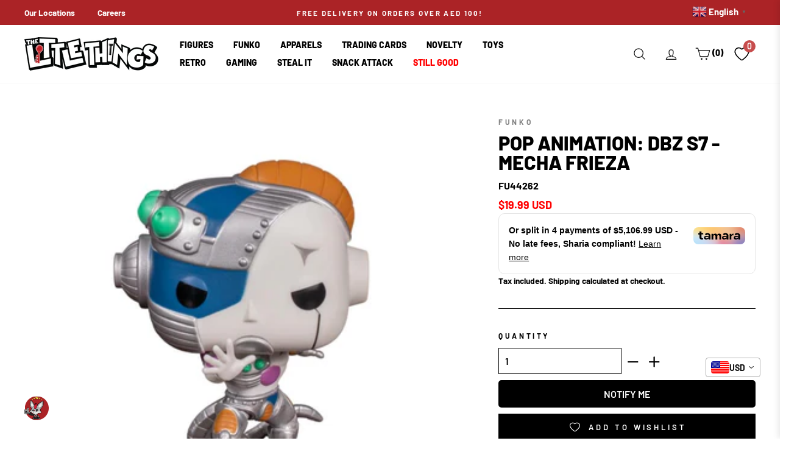

--- FILE ---
content_type: text/html; charset=utf-8
request_url: https://littlethingsme.com/products/fu44262
body_size: 76998
content:
<!doctype html>
<html class="no-js" lang="en"  >

  

  
<head>
 
<meta charset="utf-8">
<meta http-equiv="X-UA-Compatible" content="IE=edge,chrome=1">
<meta name="viewport" content="width=device-width,initial-scale=1">
<meta name="theme-color" content="#111111">
<link rel="canonical" href="https://littlethingsme.com/products/fu44262"><link rel="shortcut icon" href="//littlethingsme.com/cdn/shop/files/Favicon_32x32.png?v=1738428432" type="image/png" /><title>POP Animation: DBZ S7 - Mecha Frieza
&ndash; The Little Things
</title>
<meta name="description" content="POP Animation: DBZ S7 - Mecha Frieza w/ free Funko Protector"><meta property="og:site_name" content="The Little Things">
  <meta property="og:url" content="https://littlethingsme.com/products/fu44262">
  <meta property="og:title" content="POP Animation: DBZ S7 - Mecha Frieza">
  <meta property="og:type" content="product">
  <meta property="og:description" content="POP Animation: DBZ S7 - Mecha Frieza w/ free Funko Protector"><meta property="og:image" content="http://littlethingsme.com/cdn/shop/files/FU44262_000_001_1200x1200.png?v=1748413565">
  <meta property="og:image:secure_url" content="https://littlethingsme.com/cdn/shop/files/FU44262_000_001_1200x1200.png?v=1748413565">
  <meta name="twitter:site" content="@">
  <meta name="twitter:card" content="summary_large_image">
  <meta name="twitter:title" content="POP Animation: DBZ S7 - Mecha Frieza">
  <meta name="twitter:description" content="POP Animation: DBZ S7 - Mecha Frieza w/ free Funko Protector">
<script>
  document.documentElement.className = document.documentElement.className.replace('no-js', 'js');

  window.theme = window.theme || {};
  theme.routes = {
    cart: "/cart",
    cartAdd: "/cart/add",
    cartChange: "/cart/change"
  };
  theme.strings = {
    soldOut: "",
    unavailable: "Unavailable",
    stockLabel: "Only [count] items in stock!",
    willNotShipUntil: "Will not ship until [date]",
    willBeInStockAfter: "Will be in stock after [date]",
    waitingForStock: "Inventory on the way",
    savePrice: "Save [saved_amount]",
    cartEmpty: "Your cart is currently empty.",
    cartTermsConfirmation: "You must agree with the terms and conditions of sales to check out"
  };
  theme.settings = {
    dynamicVariantsEnable: true,
    dynamicVariantType: "dropdown",
    cartType: "page",
    moneyFormat: "\u003cspan class=money\u003eDhs. {{amount}}\u003c\/span\u003e",
    saveType: "percent",
    recentlyViewedEnabled: false,
    predictiveSearch: false,
    predictiveSearchType: "product",
    inventoryThreshold: 10,
    quickView: false,
    themeName: 'Impulse',
    themeVersion: "3.2.1",
    currency_img_flag_url: "//littlethingsme.com/cdn/shop/t/113/assets/flag_usd.svg?v=131545666479074708391722229918"
  };

  theme.money_format = "\u003cspan class=money\u003eDhs. {{amount}}\u003c\/span\u003e";
  theme.money_container = 'span.money';
  theme.productData = {};
  var Currency_use = false;
  var shopCurrency = 'AED';
  /* Default currency */
  var defaultCurrency = "AED" || shopCurrency;
  var currency_format = "money_format";
</script>

  <link rel="dns-prefetch" href="https://fonts.shopifycdn.com">
  <link rel="preload" href="//littlethingsme.com/cdn/fonts/barlow/barlow_n8.b626aaae1ccd3d041eadc7b1698cddd6c6e1a1be.woff2" as="font" type="font/woff2" crossorigin="anonymous">
  <link rel="preload" href="//littlethingsme.com/cdn/fonts/barlow/barlow_n7.691d1d11f150e857dcbc1c10ef03d825bc378d81.woff2" as="font" type="font/woff2" crossorigin="anonymous"><style data-shopify>
  :root {
    --typeHeaderPrimary: Barlow;
    --typeHeaderFallback: sans-serif;
    --typeHeaderSize: 38px;
    --typeHeaderWeight: 800;
    --typeHeaderLineHeight: 1;
    --typeHeaderSpacing: 0.0em;

    --typeBasePrimary:Barlow;
    --typeBaseFallback:sans-serif;
    --typeBaseSize: 16px;
    --typeBaseWeight: 700;
    --typeBaseSpacing: 0.0em;
    --typeBaseLineHeight: 1.6;

    --typeCollectionTitle: 18px;

    --iconWeight: 3px;
    --iconLinecaps: round;

    
      --buttonRadius: 0px;
    

    --colorGridOverlayOpacity: 0.1;



  --colorBtnPrimary:#111111;
  --colorBtnPrimaryLight:#2b2b2b;
  --colorBtnPrimaryDim:#040404;
  --colorBtnPrimaryText:#ffffff;
  --colorCartDot:#ff4f33;

  --colorLink:#000000;

  --colorTextBody:#000000;
  --colorPrice:#1c1d1d;
  --colorTextSavings:#ff0000;
  --colorSaleTag:#1c1d1d;
  --colorSaleTagText:#ffffff;

  --colorBody:#ffffff;
  --colorBodyDim:#f2f2f2;

  --colorFooter:#313131;
  --colorFooterText:#ffffff;

  --colorBorder:#000000;

  --colorNav:#ffffff;
  --colorNavText:#000000;
  --colorAnnouncement:#ab2326;
  --colorAnnouncementText:#ffffff;

  --colorHeroText:#ffffff;

  --colorModalBg:#000000;

  --colorImageOverlay:#000000;
  --colorImageOverlayOpacity:0.1;
  --colorImageOverlayTextShadow:0.2;

  --colorSmallImageBg:#ffffff;
  --colorLargeImageBg:#0f0f0f;
  --colorGridOverlay:#000000;
  --colorGridOverlayOpacity:0.1;

  --colorDrawers:#ffffff;
  --colorDrawersDim:#f2f2f2;
  --colorDrawerBorder:#e8e8e1;
  --colorDrawerText:#000000;
  --colorDrawerTextDark:#000000;
  --colorDrawerButton:#000000;
  --colorDrawerButtonText:#ffffff;
  }
}
</style>
<style>
  body .wh_fix {height: auto;}  
  body .image-fit.promo-grid__bg-image.wh_fix {height: inherit;}  
  
</style>
 
  
    <style>

    
@charset "UTF-8";/*!
  Impulse, by Archetype Themes
  http://archetypethemes.co
*/:root{--colorBtnPrimary:#111111;--colorBtnPrimaryLight:#2b2b2b;--colorBtnPrimaryDim:#040404;--colorBtnPrimaryText:#ffffff;--colorCartDot:#ff4f33;--colorLink:#000000;--colorTextBody:#000000;--colorPrice:#1c1d1d;--colorTextSavings:#ff0000;--colorSaleTag:#1c1d1d;--colorSaleTagText:#ffffff;--colorBody:#ffffff;--colorBodyDim:#f2f2f2;--colorFooter:#ffffff;--colorFooterText:#000000;--colorBorder:#000000;--colorNav:#ffffff;--colorNavText:#000000;--colorAnnouncement:#ab2326;--colorAnnouncementText:#ffffff;--colorHeroText:#ffffff;--colorModalBg:#000000;--colorImageOverlay:#000000;--colorImageOverlayOpacity:0.1;--colorImageOverlayTextShadow:0.2;--colorSmallImageBg:#ffffff;--colorLargeImageBg:#0f0f0f;--colorGridOverlay:#000000;--colorGridOverlayOpacity:0.1;--colorDrawers:#ffffff;--colorDrawersDim:#f2f2f2;--colorDrawerBorder:#e8e8e1;--colorDrawerText:#000000;--colorDrawerTextDark:#000000;--colorDrawerButton:#000000;--colorDrawerButtonText:#ffffff}@keyframes spin{0%{transform:rotate(0)}to{transform:rotate(360deg)}}@keyframes loading{0%{width:0}60%{width:100px;margin-left:-50px}to{margin-left:50px;width:0}}@keyframes preloading{0%{width:0;opacity:0}60%{width:100px;margin-left:-50px;opacity:1}to{margin-left:50px;width:0;opacity:1}}@keyframes slideshowBars{0%{width:0%}to{width:100%}}@keyframes grid-product__loading{0%,to{opacity:0}60%{opacity:.2}}@keyframes shine{to{left:-200%}}@keyframes overlay-on{0%{opacity:0}to{opacity:.6}}@keyframes overlay-off{0%{opacity:.6}to{opacity:0}}@keyframes full-overlay-on{0%{opacity:0}to{opacity:1}}@keyframes full-overlay-off{0%{opacity:1}to{opacity:0}}@keyframes modal-open{0%{opacity:0;transform:translateY(30px)}to{opacity:1;transform:translateY(0)}}@keyframes modal-closing{0%{opacity:1;transform:scale(1)}to{opacity:0;transform:scale(.9)}}@keyframes rise-up{0%{opacity:1;transform:translateY(120%)}to{opacity:1;transform:translateY(0)}}@keyframes rise-up-out{0%{opacity:1;transform:translateY(0)}to{opacity:1;transform:translateY(-120%)}}@keyframes fade-in{0%{opacity:0}to{opacity:1}}@keyframes fade-out{0%{opacity:1}to{opacity:0}}@keyframes zoom-fade{0%{opacity:0;transform:scale(1.3)}to{opacity:1;transform:scale(1)}}@keyframes zoom-fade-password{0%{opacity:0;transform:scale(1.4)}5%{opacity:1;transform:scale(1)}to{opacity:1;transform:scale(1.2)}}*,:after,:before,input{box-sizing:border-box}body,html{padding:0;margin:0;background-color:#fff;background-color:var(--colorBody);color:#000;color:var(--colorTextBody)}article,aside,details,figcaption,figure,footer,header,hgroup,main,nav,section,summary{display:block}input[type=number]::-webkit-inner-spin-button,input[type=number]::-webkit-outer-spin-button{height:auto}input[type=search]::-webkit-search-cancel-button,input[type=search]::-webkit-search-decoration{-webkit-appearance:none}.grid:after{content:"";display:table;clear:both}.grid{list-style:none;margin:0 0 0 -22px;padding:0}.grid__item{float:left;padding-left:22px;width:100%;min-height:1px}[dir=rtl] .grid__item{float:right}.grid__item[class*="--push"]{position:relative}.one-half{width:50%}.show{display:block!important}.hide{display:none!important}.text-left{text-align:left!important}.text-right,[dir=rtl] .text-left{text-align:right!important}[dir=rtl] .text-right{text-align:left!important}.text-center{text-align:center!important}@media only screen and (max-width:768px){.grid{margin-left:-17px}.grid__item{padding-left:17px}.small--one-half{width:50%}.grid--uniform .small--five-tenths:nth-of-type(odd),.grid--uniform .small--four-eighths:nth-of-type(odd),.grid--uniform .small--four-twelfths:nth-of-type(3n+1),.grid--uniform .small--one-eighth:nth-of-type(8n+1),.grid--uniform .small--one-fifth:nth-of-type(5n+1),.grid--uniform .small--one-half:nth-of-type(odd),.grid--uniform .small--one-quarter:nth-of-type(4n+1),.grid--uniform .small--one-sixth:nth-of-type(6n+1),.grid--uniform .small--one-third:nth-of-type(3n+1),.grid--uniform .small--one-twelfth:nth-of-type(12n+1),.grid--uniform .small--six-twelfths:nth-of-type(odd),.grid--uniform .small--three-sixths:nth-of-type(odd),.grid--uniform .small--three-twelfths:nth-of-type(4n+1),.grid--uniform .small--two-eighths:nth-of-type(4n+1),.grid--uniform .small--two-sixths:nth-of-type(3n+1),.grid--uniform .small--two-twelfths:nth-of-type(6n+1){clear:both}.small--hide{display:none!important}.small--text-center{text-align:center!important}}@media only screen and (max-width:959px){.medium-down--hide{display:none!important}}@media only screen and (min-width:960px){.md__show{display:none!important}}@media only screen and (min-width:769px){.medium-up--one-fifth{width:20%}.medium-up--two-fifths{width:40%}.medium-up--three-fifths{width:60%}.grid--uniform .medium-up--five-tenths:nth-of-type(odd),.grid--uniform .medium-up--four-eighths:nth-of-type(odd),.grid--uniform .medium-up--four-twelfths:nth-of-type(3n+1),.grid--uniform .medium-up--one-eighth:nth-of-type(8n+1),.grid--uniform .medium-up--one-fifth:nth-of-type(5n+1),.grid--uniform .medium-up--one-half:nth-of-type(odd),.grid--uniform .medium-up--one-quarter:nth-of-type(4n+1),.grid--uniform .medium-up--one-sixth:nth-of-type(6n+1),.grid--uniform .medium-up--one-third:nth-of-type(3n+1),.grid--uniform .medium-up--one-twelfth:nth-of-type(12n+1),.grid--uniform .medium-up--six-twelfths:nth-of-type(odd),.grid--uniform .medium-up--three-sixths:nth-of-type(odd),.grid--uniform .medium-up--three-twelfths:nth-of-type(4n+1),.grid--uniform .medium-up--two-eighths:nth-of-type(4n+1),.grid--uniform .medium-up--two-sixths:nth-of-type(3n+1),.grid--uniform .medium-up--two-twelfths:nth-of-type(6n+1){clear:both}.medium-up--hide{display:none!important}}html:not(.tab-outline) :focus{outline:0}.display-table{display:table;table-layout:fixed;width:100%}.visually-hidden{clip:rect(0,0,0,0);overflow:hidden;position:absolute;height:1px;width:1px}.visually-invisible{opacity:0!important}.skip-link:focus{clip:auto;width:auto;height:auto;margin:0;color:#000;color:var(--colorTextBody);background-color:#fff;background-color:var(--colorBody);padding:10px;opacity:1;z-index:10000;transition:none}html{touch-action:manipulation}.page-width{max-width:1500px;margin:0 auto}.page-full,.page-width{padding:0 17px}@media only screen and (min-width:769px){.page-full,.page-width{padding:0 40px}}@media only screen and (max-width:768px){.page-width--flush-small{padding:0}}.page-content,.shopify-policy__container{padding-top:40px;padding-bottom:40px}.main-content{display:block;min-height:300px}.hr--large,.hr--medium,.hr--small,hr{height:1px;border:0;border-top:1px solid #000;border-top-color:var(--colorBorder)}.hr--medium{margin:25px auto}.faux-select,body,button,input,select,textarea{font-family:var(--typeBasePrimary),var(--typeBaseFallback);font-size:calc(var(--typeBaseSize)*.85);letter-spacing:var(--typeBaseSpacing);line-height:var(--typeBaseLineHeight);-webkit-font-smoothing:antialiased;-webkit-text-size-adjust:100%;text-rendering:optimizeSpeed}@media only screen and (min-width:769px){.page-content,.shopify-policy__container{padding-top:75px;padding-bottom:75px}.main-content{min-height:700px}.hr--medium{margin:35px auto}.faux-select,body,button,input,select,textarea{font-size:var(--typeBaseSize)}}body{font-weight:var(--typeBaseWeight)}p{margin:0 0 15px}b,strong{font-weight:700}small{font-size:.85em;display:block}.label,label:not(.variant__button-label){text-transform:uppercase;letter-spacing:.3em;font-size:.75em}label{display:block;margin-bottom:10px}.h1,.h2,.h3,.h4,.h5,.h6,h1,h2,h3,h4,h5,h6{display:block;margin:0 0 7.5px}.h1 a,.h2 a,.h3 a,.h4 a,.h5 a,.h6 a,h1 a,h2 a,h3 a,h4 a,h5 a,h6 a{text-decoration:none;font-weight:inherit}.h1,.h2,.h3,h1,h2,h3{font-family:var(--typeHeaderPrimary),var(--typeHeaderFallback);font-weight:var(--typeHeaderWeight);letter-spacing:var(--typeHeaderSpacing);line-height:var(--typeHeaderLineHeight);font-family:var(--typeHeaderPrimary),var(--typeHeaderFallback)}[data-type_header_capitalize=true] .h1,[data-type_header_capitalize=true] .h2,[data-type_header_capitalize=true] .h3,[data-type_header_capitalize=true] h1,[data-type_header_capitalize=true] h2,[data-type_header_capitalize=true] h3{text-transform:uppercase}.h1,h1{font-size:calc(var(--typeHeaderSize)*.85)}.h2,h2{font-size:calc(var(--typeHeaderSize)*.73)}@media screen and (max-width:640px){.h2.product-single__title{font-size:calc(var(--typeHeaderSize)*.55)}}.h3,h3{font-size:calc(var(--typeHeaderSize)*.67)}@media only screen and (min-width:769px){.h1,.h2,.h3,.h4,.h5,.h6,h1,h2,h3,h4,h5,h6{margin:0 0 15px}.h1,h1{font-size:var(--typeHeaderSize)}.h2,h2{font-size:calc(var(--typeHeaderSize)*.85)}.h3,h3{font-size:calc(var(--typeHeaderSize)*.7)}}.h4,h4{text-transform:uppercase;letter-spacing:.3em;font-size:.75em}.h5,.h6,h5,h6{text-transform:uppercase;letter-spacing:.3em;font-size:.75em;margin-bottom:10px}@media only screen and (max-width:768px){.h5,.h6,h5,h6{margin-bottom:5px}}ol,ul{margin:0 0 15px 30px;padding:0;text-rendering:optimizeLegibility}ol ol,ol ul,ul ol,ul ul{margin:4px 0 5px 20px}li{margin-bottom:.25em}.no-bullets{list-style:none;margin-left:0}.inline-list{padding:0;margin:0}.inline-list li{display:inline-block;margin-bottom:0;vertical-align:middle;list-style-type:none}.table-wrapper{max-width:100%;overflow:auto;-webkit-overflow-scrolling:touch}.text-link,a{color:#000;color:var(--colorTextBody);text-decoration:none;background:0 0}.text-link:hover,a:hover{color:#000;color:var(--colorTextBody)}.text-link{display:inline;border:0;background:0 0;padding:0;margin:0}button[disabled],html input[disabled]{cursor:default}.btn,.product-reviews .spr-button,.product-reviews .spr-summary-actions a,.rte .btn,.shopify-payment-button .shopify-payment-button__button--unbranded{line-height:1.42;text-decoration:none;text-align:center;white-space:normal;font-size:calc(var(--typeBaseSize) - 4px);font-size:max(calc(var(--typeBaseSize) - 4px),13px);font-weight:700;text-transform:uppercase;letter-spacing:.3em;display:inline-block;padding:11px 20px;margin:0;width:auto;min-width:90px;vertical-align:middle;cursor:pointer;border:1px solid transparent;-webkit-user-select:none;-ms-user-select:none;user-select:none;-webkit-appearance:none;-moz-appearance:none;border-radius:var(--buttonRadius);color:#fff;color:var(--colorBtnPrimaryText);background:#111;background:var(--colorBtnPrimary)}@media only screen and (max-width:768px){.btn,.product-reviews .spr-button,.product-reviews .spr-summary-actions a,.rte .btn,.shopify-payment-button .shopify-payment-button__button--unbranded{padding:9px 17px;font-size:calc(var(--typeBaseSize) - 6px);font-size:max(calc(var(--typeBaseSize) - 6px),11px)}}.btn:hover,.product-reviews .spr-button:hover,.product-reviews .spr-summary-actions a:hover,.rte .btn:hover,.shopify-payment-button .shopify-payment-button__button--unbranded:hover{color:#fff;color:var(--colorBtnPrimaryText);background-color:#111;background-color:var(--colorBtnPrimary)}
  .btn.disabled,.btn[disabled],.product-reviews .spr-button.disabled,.product-reviews .spr-button[disabled],.product-reviews .spr-summary-actions a.disabled,.product-reviews .spr-summary-actions a[disabled],.rte .btn.disabled,.rte .btn[disabled],.shopify-payment-button .shopify-payment-button__button--unbranded.disabled,.shopify-payment-button .shopify-payment-button__button--unbranded[disabled]{cursor:default;color:#b6b6b6;background-color:#f6f6f6}.btn.disabled:hover,.btn[disabled]:hover,.product-reviews .spr-button.disabled:hover,.product-reviews .spr-button[disabled]:hover,.product-reviews .spr-summary-actions a.disabled:hover,.product-reviews .spr-summary-actions a[disabled]:hover,.rte .btn.disabled:hover,.rte .btn[disabled]:hover,.shopify-payment-button .shopify-payment-button__button--unbranded.disabled:hover,.shopify-payment-button .shopify-payment-button__button--unbranded[disabled]:hover{color:#b6b6b6;background-color:#f6f6f6}[data-button_style=angled] .btn.disabled:after,[data-button_style=angled] .btn.disabled:before,[data-button_style=angled] .btn[disabled]:after,[data-button_style=angled] .btn[disabled]:before,[data-button_style=angled] .product-reviews .spr-button.disabled:after,[data-button_style=angled] .product-reviews .spr-button.disabled:before,[data-button_style=angled] .product-reviews .spr-button[disabled]:after,[data-button_style=angled] .product-reviews .spr-button[disabled]:before,[data-button_style=angled] .product-reviews .spr-summary-actions a.disabled:after,[data-button_style=angled] .product-reviews .spr-summary-actions a.disabled:before,[data-button_style=angled] .product-reviews .spr-summary-actions a[disabled]:after,[data-button_style=angled] .product-reviews .spr-summary-actions a[disabled]:before,[data-button_style=angled] .rte .btn.disabled:after,[data-button_style=angled] .rte .btn.disabled:before,[data-button_style=angled] .rte .btn[disabled]:after,[data-button_style=angled] .rte .btn[disabled]:before,[data-button_style=angled] .shopify-payment-button .shopify-payment-button__button--unbranded.disabled:after,[data-button_style=angled] .shopify-payment-button .shopify-payment-button__button--unbranded.disabled:before,[data-button_style=angled] .shopify-payment-button .shopify-payment-button__button--unbranded[disabled]:after,[data-button_style=angled] .shopify-payment-button .shopify-payment-button__button--unbranded[disabled]:before{background-color:#f6f6f6;border-top:1px solid #b6b6b6;border-bottom:1px solid #b6b6b6}[data-button_style=angled] .btn,[data-button_style=angled] .product-reviews .spr-button,[data-button_style=angled] .product-reviews .spr-summary-actions a,[data-button_style=angled] .rte .btn,[data-button_style=angled] .shopify-payment-button .shopify-payment-button__button--unbranded{position:relative;border:0;margin-left:10px;margin-right:10px}[data-button_style=angled] .btn:after,[data-button_style=angled] .btn:before,[data-button_style=angled] .product-reviews .spr-button:after,[data-button_style=angled] .product-reviews .spr-button:before,[data-button_style=angled] .product-reviews .spr-summary-actions a:after,[data-button_style=angled] .product-reviews .spr-summary-actions a:before,[data-button_style=angled] .rte .btn:after,[data-button_style=angled] .rte .btn:before,[data-button_style=angled] .shopify-payment-button .shopify-payment-button__button--unbranded:after,[data-button_style=angled] .shopify-payment-button .shopify-payment-button__button--unbranded:before{content:"";position:absolute;top:0;bottom:0;width:20px;transform:skewX(-12deg);background-color:inherit}[data-button_style=angled] .btn:before,[data-button_style=angled] .product-reviews .spr-button:before,[data-button_style=angled] .product-reviews .spr-summary-actions a:before,[data-button_style=angled] .rte .btn:before,[data-button_style=angled] .shopify-payment-button .shopify-payment-button__button--unbranded:before{left:-6px}[data-button_style=angled] .btn:after,[data-button_style=angled] .product-reviews .spr-button:after,[data-button_style=angled] .product-reviews .spr-summary-actions a:after,[data-button_style=angled] .rte .btn:after,[data-button_style=angled] .shopify-payment-button .shopify-payment-button__button--unbranded:after{right:-6px}[data-button_style=square] .btn:not(.btn--secondary):not(.btn--tertiary):not(.btn--inverse):not(.btn--body):not(.btn--static),[data-button_style=square] .product-reviews .spr-button:not(.btn--secondary):not(.btn--tertiary):not(.btn--inverse):not(.btn--body):not(.btn--static),[data-button_style=square] .product-reviews .spr-summary-actions a:not(.btn--secondary):not(.btn--tertiary):not(.btn--inverse):not(.btn--body):not(.btn--static),[data-button_style=square] .rte .btn:not(.btn--secondary):not(.btn--tertiary):not(.btn--inverse):not(.btn--body):not(.btn--static),[data-button_style=square] .shopify-payment-button .shopify-payment-button__button--unbranded:not(.btn--secondary):not(.btn--tertiary):not(.btn--inverse):not(.btn--body):not(.btn--static),[data-button_style^=round] .btn:not(.btn--secondary):not(.btn--tertiary):not(.btn--inverse):not(.btn--body):not(.btn--static),[data-button_style^=round] .product-reviews .spr-button:not(.btn--secondary):not(.btn--tertiary):not(.btn--inverse):not(.btn--body):not(.btn--static),[data-button_style^=round] .product-reviews .spr-summary-actions a:not(.btn--secondary):not(.btn--tertiary):not(.btn--inverse):not(.btn--body):not(.btn--static),[data-button_style^=round] .rte .btn:not(.btn--secondary):not(.btn--tertiary):not(.btn--inverse):not(.btn--body):not(.btn--static),[data-button_style^=round] .shopify-payment-button .shopify-payment-button__button--unbranded:not(.btn--secondary):not(.btn--tertiary):not(.btn--inverse):not(.btn--body):not(.btn--static){position:relative;overflow:hidden;transition:background .2s}[data-button_style=square] .btn:not(.btn--secondary):not(.btn--tertiary):not(.btn--inverse):not(.btn--body):not(.btn--static):after,[data-button_style=square] .product-reviews .spr-button:not(.btn--secondary):not(.btn--tertiary):not(.btn--inverse):not(.btn--body):not(.btn--static):after,[data-button_style=square] .product-reviews .spr-summary-actions a:not(.btn--secondary):not(.btn--tertiary):not(.btn--inverse):not(.btn--body):not(.btn--static):after,[data-button_style=square] .rte .btn:not(.btn--secondary):not(.btn--tertiary):not(.btn--inverse):not(.btn--body):not(.btn--static):after,[data-button_style=square] .shopify-payment-button .shopify-payment-button__button--unbranded:not(.btn--secondary):not(.btn--tertiary):not(.btn--inverse):not(.btn--body):not(.btn--static):after,[data-button_style^=round] .btn:not(.btn--secondary):not(.btn--tertiary):not(.btn--inverse):not(.btn--body):not(.btn--static):after,[data-button_style^=round] .product-reviews .spr-button:not(.btn--secondary):not(.btn--tertiary):not(.btn--inverse):not(.btn--body):not(.btn--static):after,[data-button_style^=round] .product-reviews .spr-summary-actions a:not(.btn--secondary):not(.btn--tertiary):not(.btn--inverse):not(.btn--body):not(.btn--static):after,[data-button_style^=round] .rte .btn:not(.btn--secondary):not(.btn--tertiary):not(.btn--inverse):not(.btn--body):not(.btn--static):after,[data-button_style^=round] .shopify-payment-button .shopify-payment-button__button--unbranded:not(.btn--secondary):not(.btn--tertiary):not(.btn--inverse):not(.btn--body):not(.btn--static):after{content:"";position:absolute;top:0;left:150%;width:200%;height:100%;transform:skewX(-20deg);background-image:linear-gradient(90deg,transparent,hsla(0,0%,100%,.25),transparent)}[data-button_style=square] .btn:not(.btn--secondary):not(.btn--tertiary):not(.btn--inverse):not(.btn--body):not(.btn--static):hover:after,[data-button_style=square] .product-reviews .spr-button:not(.btn--secondary):not(.btn--tertiary):not(.btn--inverse):not(.btn--body):not(.btn--static):hover:after,[data-button_style=square] .product-reviews .spr-summary-actions a:not(.btn--secondary):not(.btn--tertiary):not(.btn--inverse):not(.btn--body):not(.btn--static):hover:after,[data-button_style=square] .rte .btn:not(.btn--secondary):not(.btn--tertiary):not(.btn--inverse):not(.btn--body):not(.btn--static):hover:after,[data-button_style=square] .shopify-payment-button .shopify-payment-button__button--unbranded:not(.btn--secondary):not(.btn--tertiary):not(.btn--inverse):not(.btn--body):not(.btn--static):hover:after,[data-button_style^=round] .btn:not(.btn--secondary):not(.btn--tertiary):not(.btn--inverse):not(.btn--body):not(.btn--static):hover:after,[data-button_style^=round] .product-reviews .spr-button:not(.btn--secondary):not(.btn--tertiary):not(.btn--inverse):not(.btn--body):not(.btn--static):hover:after,[data-button_style^=round] .product-reviews .spr-summary-actions a:not(.btn--secondary):not(.btn--tertiary):not(.btn--inverse):not(.btn--body):not(.btn--static):hover:after,[data-button_style^=round] .rte .btn:not(.btn--secondary):not(.btn--tertiary):not(.btn--inverse):not(.btn--body):not(.btn--static):hover:after,[data-button_style^=round] .shopify-payment-button .shopify-payment-button__button--unbranded:not(.btn--secondary):not(.btn--tertiary):not(.btn--inverse):not(.btn--body):not(.btn--static):hover:after{animation:.75s cubic-bezier(.01,.56,1,1) shine}[data-button_style=square] .btn:not(.btn--secondary):not(.btn--tertiary):not(.btn--inverse):not(.btn--body):not(.btn--static):hover,[data-button_style=square] .product-reviews .spr-button:not(.btn--secondary):not(.btn--tertiary):not(.btn--inverse):not(.btn--body):not(.btn--static):hover,[data-button_style=square] .product-reviews .spr-summary-actions a:not(.btn--secondary):not(.btn--tertiary):not(.btn--inverse):not(.btn--body):not(.btn--static):hover,[data-button_style=square] .rte .btn:not(.btn--secondary):not(.btn--tertiary):not(.btn--inverse):not(.btn--body):not(.btn--static):hover,[data-button_style=square] .shopify-payment-button .shopify-payment-button__button--unbranded:not(.btn--secondary):not(.btn--tertiary):not(.btn--inverse):not(.btn--body):not(.btn--static):hover,[data-button_style^=round] .btn:not(.btn--secondary):not(.btn--tertiary):not(.btn--inverse):not(.btn--body):not(.btn--static):hover,[data-button_style^=round] .product-reviews .spr-button:not(.btn--secondary):not(.btn--tertiary):not(.btn--inverse):not(.btn--body):not(.btn--static):hover,[data-button_style^=round] .product-reviews .spr-summary-actions a:not(.btn--secondary):not(.btn--tertiary):not(.btn--inverse):not(.btn--body):not(.btn--static):hover,[data-button_style^=round] .rte .btn:not(.btn--secondary):not(.btn--tertiary):not(.btn--inverse):not(.btn--body):not(.btn--static):hover,[data-button_style^=round] .shopify-payment-button .shopify-payment-button__button--unbranded:not(.btn--secondary):not(.btn--tertiary):not(.btn--inverse):not(.btn--body):not(.btn--static):hover{background:#2b2b2b;background:var(--colorBtnPrimaryLight);transition-delay:.25s}[data-button_style=square] .btn:not(.btn--secondary):not(.btn--tertiary):not(.btn--inverse):not(.btn--body):not(.btn--static):active,[data-button_style=square] .product-reviews .spr-button:not(.btn--secondary):not(.btn--tertiary):not(.btn--inverse):not(.btn--body):not(.btn--static):active,[data-button_style=square] .product-reviews .spr-summary-actions a:not(.btn--secondary):not(.btn--tertiary):not(.btn--inverse):not(.btn--body):not(.btn--static):active,[data-button_style=square] .rte .btn:not(.btn--secondary):not(.btn--tertiary):not(.btn--inverse):not(.btn--body):not(.btn--static):active,[data-button_style=square] .shopify-payment-button .shopify-payment-button__button--unbranded:not(.btn--secondary):not(.btn--tertiary):not(.btn--inverse):not(.btn--body):not(.btn--static):active,[data-button_style^=round] .btn:not(.btn--secondary):not(.btn--tertiary):not(.btn--inverse):not(.btn--body):not(.btn--static):active,[data-button_style^=round] .product-reviews .spr-button:not(.btn--secondary):not(.btn--tertiary):not(.btn--inverse):not(.btn--body):not(.btn--static):active,[data-button_style^=round] .product-reviews .spr-summary-actions a:not(.btn--secondary):not(.btn--tertiary):not(.btn--inverse):not(.btn--body):not(.btn--static):active,[data-button_style^=round] .rte .btn:not(.btn--secondary):not(.btn--tertiary):not(.btn--inverse):not(.btn--body):not(.btn--static):active,[data-button_style^=round] .shopify-payment-button .shopify-payment-button__button--unbranded:not(.btn--secondary):not(.btn--tertiary):not(.btn--inverse):not(.btn--body):not(.btn--static):active{background:#111;background:var(--colorBtnPrimary);transition-delay:0s}.shopify-payment-button .shopify-payment-button__button--unbranded:hover:not([disabled]){color:#fff;color:var(--colorBtnPrimaryText);background-color:#111;background-color:var(--colorBtnPrimary)}.btn--body,.btn--body:active,.btn--body:hover{border:1px solid #000;border-color:var(--colorBorder);background-color:#fff;background-color:var(--colorBody);color:#000;color:var(--colorTextBody)}.btn--circle{padding:10px;border-radius:50%;min-width:0;line-height:1}.btn--circle .icon{width:20px;height:20px}.btn--circle:after,.btn--circle:before{content:none;background:0 0;width:auto}.btn--circle.btn--large .icon{width:30px;height:30px}.btn--circle.btn--large{padding:15px}.btn--large{padding:15px 20px}.btn--full{width:100%;padding:13px 20px;transition:none}[data-button_style=angled] .btn--full{max-width:94%}.collapsible-trigger-btn{text-align:left;text-transform:uppercase;letter-spacing:.3em;font-size:.75em;display:block;width:100%;padding:17.14286px 0}[data-center-text=true] .collapsible-trigger-btn{text-align:center}@media only screen and (max-width:768px){.collapsible-trigger-btn{padding:15px 0}}img{border:0}svg:not(:root){overflow:hidden}iframe,img{max-width:100%}img[data-sizes=auto]{display:block;width:100%}.lazyload{opacity:0}.no-js .lazyload{display:none}.lazyloaded{opacity:1;transition:opacity .4s}div[data-section-type=collection-template] .lazyloaded{opacity:1!important;transition:none!important;animation:none!important}.video-wrapper{position:relative;overflow:hidden;max-width:100%;padding-bottom:56.25%;height:auto}.video-wrapper--modal{width:1000px}form{margin:0}.inline{display:inline}button,input,textarea{-webkit-appearance:none;-moz-appearance:none}button{overflow:visible;background:0 0;border:none;display:inline-block}button,input[type=submit]{cursor:pointer}input,select,textarea{border:1px solid #000;border-color:var(--colorBorder);max-width:100%;padding:8px 10px;border-radius:0}input.disabled,input[disabled],select.disabled,select[disabled],textarea.disabled,textarea[disabled]{cursor:default}textarea{min-height:100px}input[type=checkbox],input[type=radio]{margin:0 10px 0 0;padding:0;width:auto}input[type=checkbox]{-webkit-appearance:checkbox;-moz-appearance:checkbox}input[type=radio]{-webkit-appearance:radio;-moz-appearance:radio}input[type=image]{padding-left:0;padding-right:0}.faux-select,select{-webkit-appearance:none;-moz-appearance:none;appearance:none;background-image:url(//cdn.shopify.com/s/files/1/0488/4476/7390/t/7/assets/ico-select.svg);background-repeat:no-repeat;background-position:right 10px center;background-color:transparent;background-size:11px;padding-right:28px;text-indent:.01px;text-overflow:"";cursor:pointer;color:inherit}
    [dir=rtl] .faux-select,[dir=rtl] select{background-position:left 10px center;padding-right:10px;padding-left:28px}option{color:#000;background-color:#fff}option[disabled]{color:#ccc}select::-ms-expand{display:none}.hidden-label{clip:rect(0,0,0,0);overflow:hidden;position:absolute;height:1px;width:1px}label[for]{cursor:pointer}input.error,textarea.error{border-color:#d02e2e;background-color:#fff6f6;color:#d02e2e}label.error{color:#d02e2e}.selector-wrapper label{margin-right:10px}.selector-wrapper+.selector-wrapper{margin-top:15px}.input-group-field{flex:1 1 auto;margin:0;min-width:0}.icon{display:inline-block;width:20px;height:20px;vertical-align:middle;fill:currentColor}.site-footer .payment-icons .icon{width:40px;height:40px}svg.icon:not(.icon--full-color) circle,svg.icon:not(.icon--full-color) ellipse,svg.icon:not(.icon--full-color) g,svg.icon:not(.icon--full-color) line,svg.icon:not(.icon--full-color) path,svg.icon:not(.icon--full-color) polygon,svg.icon:not(.icon--full-color) polyline,svg.icon:not(.icon--full-color) rect,symbol.icon:not(.icon--full-color) circle,symbol.icon:not(.icon--full-color) ellipse,symbol.icon:not(.icon--full-color) g,symbol.icon:not(.icon--full-color) line,symbol.icon:not(.icon--full-color) path,symbol.icon:not(.icon--full-color) polygon,symbol.icon:not(.icon--full-color) polyline,symbol.icon:not(.icon--full-color) rect{fill:inherit;stroke:inherit}.icon-bag circle,.icon-bag ellipse,.icon-bag g,.icon-bag line,.icon-bag path,.icon-bag polygon,.icon-bag polyline,.icon-bag rect,.icon-cart circle,.icon-cart ellipse,.icon-cart g,.icon-cart line,.icon-cart path,.icon-cart polygon,.icon-cart polyline,.icon-cart rect,.icon-chevron-down circle,.icon-chevron-down ellipse,.icon-chevron-down g,.icon-chevron-down line,.icon-chevron-down path,.icon-chevron-down polygon,.icon-chevron-down polyline,.icon-chevron-down rect,.icon-close circle,.icon-close ellipse,.icon-close g,.icon-close line,.icon-close path,.icon-close polygon,.icon-close polyline,.icon-close rect,.icon-email circle,.icon-email ellipse,.icon-email g,.icon-email line,.icon-email path,.icon-email polygon,.icon-email polyline,.icon-email rect,.icon-filter circle,.icon-filter ellipse,.icon-filter g,.icon-filter line,.icon-filter path,.icon-filter polygon,.icon-filter polyline,.icon-filter rect,.icon-hamburger circle,.icon-hamburger ellipse,.icon-hamburger g,.icon-hamburger line,.icon-hamburger path,.icon-hamburger polygon,.icon-hamburger polyline,.icon-hamburger rect,.icon-search circle,.icon-search ellipse,.icon-search g,.icon-search line,.icon-search path,.icon-search polygon,.icon-search polyline,.icon-search rect,.icon-user circle,.icon-user ellipse,.icon-user g,.icon-user line,.icon-user path,.icon-user polygon,.icon-user polyline,.icon-user rect{fill:none!important;stroke-width:var(--iconWeight);stroke:currentColor!important;stroke-linecap:var(--iconLinecaps);stroke-linejoin:var(--iconLinecaps)}.icon__fallback-text{clip:rect(0,0,0,0);overflow:hidden;position:absolute;height:1px;width:1px}.drawer{display:none;position:fixed;overflow:hidden;-webkit-overflow-scrolling:touch;top:0;bottom:0;max-width:95%;z-index:30;color:#000;color:var(--colorDrawerText);background-color:#fff;background-color:var(--colorDrawers);box-shadow:0 0 150px rgba(0,0,0,.1);transition:transform .25s cubic-bezier(.165,.84,.44,1)}@media screen and (max-height:400px){.drawer{overflow:scroll}.drawer .drawer__contents{height:auto}}.drawer a:not(.btn),.drawer a:not(.btn):hover{color:#000;color:var(--colorDrawerText)}.drawer input,.drawer textarea{border-color:#e8e8e1;border-color:var(--colorDrawerBorder)}.drawer .btn{background-color:#000;background-color:var(--colorDrawerButton);color:#fff;color:var(--colorDrawerButtonText)}.drawer--left{width:300px;left:-300px}[dir=rtl] .drawer--left{width:300px;left:auto;right:-300px}.drawer--right{width:300px;right:-300px}[dir=rtl] .drawer--right{right:auto;left:-300px}#NavDrawer .drawer__fixed-header,.drawer__fixed-header,.drawer__footer,.drawer__header,.drawer__scrollable{padding-left:15px;padding-right:15px}@media only screen and (min-width:769px){.drawer--right{width:400px;right:-400px}[dir=rtl] .drawer--right{right:auto;left:-400px}.drawer__fixed-header,.drawer__footer,.drawer__header,.drawer__scrollable{padding-left:30px;padding-right:30px}.drawer__fixed-header,.drawer__header{height:70px}}.drawer__header{display:table;height:70px;width:100%;padding:11.53846px 0;margin-bottom:0;border-bottom:1px solid;border-bottom-color:var(--colorDrawerBorder)}@media screen and (max-width:768px){.drawer__header{cursor:pointer}#CartDrawer .drawer__header,#FilterDrawer .drawer__header{cursor:pointer;display:flex;justify-content:center;padding:18px 20px;letter-spacing:2px;text-transform:uppercase;position:relative;text-align:center;border-bottom:1px solid #e5e5e5;background:#000;color:#fff}}.dm_lvl_1 .drawer__header{display:flex;justify-content:space-between}.drawer_search_box{position:relative}.drawer_search_box input{position:absolute;top:0;left:0;width:100%;height:100%;opacity:0}.drawer__fixed-header{height:70px;overflow:visible}#NavDrawer .drawer__fixed-header{border-bottom:1px solid #e8e8e1}.drawer__close,.drawer__title{display:table-cell;vertical-align:middle}.drawer__title{width:100%}@media only screen and (max-width:768px){#CartDrawer .drawer__fixed-header,#FilterDrawer .drawer__fixed-header{padding:0;height:auto}#CartDrawer .drawer__title,#FilterDrawer .drawer__title{margin:0;font-family:inherit;font-size:inherit!important;letter-spacing:2px;padding:0}#CartDrawer .drawer__header,#FilterDrawer .drawer__header{cursor:pointer;display:flex;justify-content:center;padding:18px 20px;letter-spacing:2px;text-transform:uppercase;position:relative;text-align:center;border-bottom:1px solid #e5e5e5;background:#000;color:#fff;height:auto}#CartDrawer .drawer__close-button.js-drawer-close{position:absolute;top:0;left:0}[dir=rtl] #CartDrawer .drawer__close-button.js-drawer-close{left:auto;right:0}.drawer__title{padding-left:15px}}.drawer__close{width:1%;text-align:center}.dm_lvl_1 .drawer__close{width:38px}.drawer__close-button{position:relative;height:100%;padding:0 15px;color:inherit}.dm_lvl_1 .drawer__close-button{padding:0 5px}.drawer__close-button:active{background-color:#f2f2f2;background-color:var(--colorDrawersDim)}.drawer__close-button .icon{height:31px;width:31px}@media only screen and (min-width:769px){.drawer__close-button{right:-30px}[dir=rtl] .drawer__close-button{right:auto;left:-30px}#NavDrawer .drawer__close-button{right:0;left:0}}.drawer__contents{height:100%;display:flex;flex-direction:column}.drawer__inner,.drawer__scrollable{flex:1 1 auto;display:flex;flex-direction:column;overflow-y:hidden}.drawer__inner.dm{overflow-y:visible}.drawer__scrollable{padding-top:15px;overflow:hidden;overflow-y:auto;-webkit-overflow-scrolling:touch}.drawer__inner.is-loading .drawer__scrollable{transition:opacity .3s .7s;opacity:.4}.animation-delay-6{animation-delay:.36s}.animation-delay-3{animation-delay:.18s}.appear-delay-4{transition:transform 1s cubic-bezier(.165,.84,.44,1) .34s,opacity 1s cubic-bezier(.165,.84,.44,1) .44s}.appear-delay-3{transition:transform 1s cubic-bezier(.165,.84,.44,1) .28s,opacity 1s cubic-bezier(.165,.84,.44,1) .38s}.appear-delay-2{transition:transform 1s cubic-bezier(.165,.84,.44,1) .22s,opacity 1s cubic-bezier(.165,.84,.44,1) .32s}.appear-delay-1{transition:transform 1s cubic-bezier(.165,.84,.44,1) .1s,opacity 1s cubic-bezier(.165,.84,.44,1) .2s}.image-wrap{background:#fff;background:var(--colorSmallImageBg);overflow:hidden;position:relative}.image-wrap img:not([role=presentation]){display:block}.image-wrap svg{opacity:1!important}.no-js .image-wrap img:not([role=presentation]).lazyload{display:none}.image-wrap .animate-me,.image-wrap img:not([role=presentation]),.image-wrap svg{opacity:0}.no-js .image-wrap .animate-me,.no-js .image-wrap img:not([role=presentation]),.no-js .image-wrap svg{opacity:1}.aos-animate .image-wrap .animate-me,.aos-animate .image-wrap .lazyloaded:not([role=presentation]),.aos-animate .image-wrap svg{animation:1s cubic-bezier(.26,.54,.32,1) forwards fade-in}.loading:after,.loading:before{content:"";position:absolute;width:100px;height:5px;background:#fff;background:var(--colorBody);left:50%;top:50%;margin:-3px 0 0 -50px;z-index:4;opacity:0}.no-js .loading:after,.no-js .loading:before{display:none}.loading:before{background:#000;background:var(--colorTextBody);animation:.5s forwards fade-in}.loading:after{animation:.5s .3s infinite preloading}.appear-animation{opacity:0;transform:translateY(60px)}.product-reviews #shopify-product-reviews{margin:0}.site-footer{padding-bottom:30px;background-color:#fff;background-color:var(--colorFooter);color:#000;color:var(--colorFooterText)}@media only screen and (max-width:950px){[dir=rtl] .site-footer .page-width .grid{display:flex;flex-wrap:wrap}}.site-footer .footer__collapsible{font-size:calc(var(--typeBaseSize)*.85)}@media only screen and (min-width:769px){.site-footer{padding-top:60px;padding-bottom:60px}.site-footer input,.site-footer select,.site-footer textarea{font-size:calc(var(--typeBaseSize)*.85)}}@media only screen and (max-width:768px){[data-center-text=true] .site-footer{text-align:center}.site-footer{overflow:hidden;padding-bottom:0}.site-footer .grid__item{padding-bottom:5px}.site-footer .grid__item:after{content:"";border-bottom:1px solid #000;border-bottom-color:var(--colorFooterText);opacity:.12;display:block}.site-footer .grid__item:first-child{padding-top:7.5px}.site-footer .grid__item:last-child:after{display:none}[data-center-text=true] .footer__title{text-align:center}}.site-footer a{color:#000;color:var(--colorFooterText)}.footer__small-text{font-size:max(calc(var(--typeBaseSize)*.7),12px);padding:7.5px 0;margin:0}ul+.footer__small-text{padding-top:15px}.footer__clear{clear:both;height:30px}.footer__section{margin-bottom:15px}.footer__title{color:#000;color:var(--colorFooterText)}@media only screen and (min-width:769px){.footer__section{margin-top:30px;margin-bottom:0}.footer__item-padding{padding-right:60px}[dir=rtl] .footer__item-padding{padding-right:0;padding-left:60px}.footer__title{margin-bottom:20px;font-weight:700;letter-spacing:.1em}.site-footer__linklist a{opacity:.65;transition:.3s}.site-footer__linklist a:hover{opacity:1}}.site-footer__linklist{margin:0}.site-footer__linklist a{display:inline-block;padding:4px 0}.footer__newsletter{position:relative;display:inline-block;max-width:300px;width:100%}.footer__newsletter-input{padding:10px 45px 10px 0;background-color:#fff;background-color:var(--colorFooter);color:#000;color:var(--colorFooterText);max-width:300px;width:100%;border:0;border-radius:0;border-bottom:2px solid #000;border-bottom-color:var(--colorFooterText)}[dir=rtl] .footer__newsletter-input{padding:10px 0 10px 45px}
      .footer__newsletter-input:focus{border:0;border-bottom:2px solid #000;border-bottom-color:var(--colorFooterText)}.footer__newsletter-input::-webkit-input-placeholder{color:#000;color:var(--colorFooterText);opacity:1}.footer__newsletter-input:-moz-placeholder{color:#000;color:var(--colorFooterText);opacity:1}.footer__newsletter-input::-moz-placeholder{color:#000;color:var(--colorFooterText);opacity:1}.footer__newsletter-input:-ms-input-placeholder{color:#000;color:var(--colorFooterText);opacity:1}.footer__newsletter-input::-ms-input-placeholder{color:#000;color:var(--colorFooterText);opacity:1}.footer__newsletter-btn{position:absolute;top:50%;transform:translateY(-50%);right:0;color:#000;color:var(--colorFooterText);padding:0}[dir=rtl] .footer__newsletter-btn{right:auto;left:0}.footer__newsletter-btn .icon{width:26px;height:24px}.footer__newsletter-btn-label{display:none;font-size:calc(var(--typeBaseSize)*.85)}.footer__logo{margin:15px 0}@media only screen and (min-width:769px){.footer__logo{margin:0 0 20px}}.footer__logo a{display:block}.footer__logo img{display:inline-block;transform:translateZ(0);max-height:100%}.footer__logo_soc_all{margin-top:25px}.footer__social{margin:0}.footer__social li{display:inline-block;margin:0 15px 15px 0}[dir=rtl] .footer__social li{margin:0 0 15px 15px}@media only screen and (max-width:768px){.footer__social li,[dir=rtl] .footer__social li{display:inline-block;margin:0 7px 15px}.footer__collapsible{padding:0 0 15px}}.footer__social a{display:block}.footer__social .icon{width:22px;height:22px}@media only screen and (min-width:769px){.footer__social .icon{width:24px;height:24px}}@media only screen and (max-width:768px){.footer_collapsible--disabled{padding-top:15px}}.site-footer .faux-select,.site-footer select{background-image:url(//cdn.shopify.com/s/files/1/0488/4476/7390/t/7/assets/ico-select-footer.svg)}.payment-icons{-webkit-user-select:none;-ms-user-select:none;user-select:none;cursor:default}.payment-icons li{cursor:default;margin:0 4px}.errors,.form-error{color:#d02e2e;background-color:#fff6f6;border-color:#d02e2e}.errors a,.form-error a{color:#d02e2e;text-decoration:underline}.errors a:hover,.form-error a:hover{text-decoration:none}.pagination{margin:0;padding:60px 0;text-align:center}.pagination>span{display:inline-block;vertical-align:middle;line-height:1}.pagination a{display:inline-block}.pagination .page.current,.pagination a{padding:8px 12px}.pagination .page.current{opacity:.3}.pagination .next,.pagination .prev{color:#fff;color:var(--colorBtnPrimaryText);background:#111;background:var(--colorBtnPrimary);width:43px;margin:0 10px}.pagination .next a,.pagination .prev a{display:flex;align-items:center;justify-content:center;padding:15px}.pagination .next .icon,.pagination .prev .icon{color:#fff;color:var(--colorBtnPrimaryText);width:13px;height:14px}.rte:after{content:"";display:table;clear:both}.rte{margin-bottom:7.5px}.rte ol,.rte p,.rte table,.rte ul{margin-bottom:15px}@media only screen and (min-width:769px){.rte{margin-bottom:15px}.rte ol,.rte p,.rte table,.rte ul{margin-bottom:25px}.header-layout[data-logo-align=center] .header-item--logo{margin:0 30px}}.rte li,.rte ol:last-child,.rte p:last-child,.rte table:last-child,.rte ul:last-child{margin-bottom:0}.text-center .rte ol,.text-center .rte ul,.text-center.rte ol,.text-center.rte ul{list-style-position:inside;margin-left:0}.header-layout{display:flex;justify-content:space-between}.header-item{display:flex;align-items:center;flex:1 1 auto}.header-item--logo{flex:0 0 auto}.header-item--icons{justify-content:flex-end;flex:0 1 auto}.header-layout[data-logo-align=center] .header-item--icons,.header-layout[data-logo-align=center] .header-item--navigation{flex:1 1 130px}.header-layout[data-logo-align=left] .site-header__logo{margin-right:10px}@media only screen and (max-width:950px) and (min-width:310px){.header-layout[data-logo-align=center] .site-header__logo,.header-layout[data-logo-align=left]:not(.header-layout--left-drawer):not(.header-layout--left) .site-header__logo{position:absolute;top:50%;left:50%;transform:translate(-50%,-50%);margin:0}.header-layout.header-layout--left[data-logo-align=left] .header-item--logo{margin-right:auto;margin-left:20px}[dir=rtl] .header-layout.header-layout--left[data-logo-align=left] .header-item--logo{margin-right:10px;margin-left:auto}.header-layout.header-layout--left[data-logo-align=left] .md__show_1{margin-left:-12px}[dir=rtl] .header-layout.header-layout--left[data-logo-align=left] .md__show_1{margin-left:0;margin-right:-12px}}@media only screen and (max-width:330px){.header-layout[data-logo-align=left] .site-header__logo{margin-right:0}}.header-item--icons .site-nav{margin-right:-12px}[dir=rtl] .header-item--icons .site-nav{margin-left:-12px;margin-right:0}@media only screen and (max-width:768px){.pagination .next,.pagination .prev{width:35px}.pagination .next .icon,.pagination .prev .icon{width:12px;height:12px}.header-layout.header-layout--left[data-logo-align=left] .md__show_1{margin-left:-7.5px}[dir=rtl] .header-layout.header-layout--left[data-logo-align=left] .md__show_1{margin-left:0;margin-right:-7.5px}.header-item--icons .site-nav{margin-right:-7.5px}[dir=rtl] .header-item--icons .site-nav{margin-left:-7.5px;margin-right:0}}.site-header{position:relative;padding:7px 0;background:#fff;background:var(--colorNav)}.site-header__logo{position:relative;margin:10px 0;display:block;font-size:30px;z-index:6}.header-layout[data-logo-align=center] .site-header__logo{margin-left:auto;margin-right:auto;text-align:center}.site-header__logo a{max-width:100%}.site-header__logo a,.site-header__logo a:hover{text-decoration:none}.site-header__logo img{display:block}.header-layout[data-logo-align=center] .site-header__logo img{margin-left:auto;margin-right:auto}.site-header__logo-link{display:flex;align-items:center;color:#000;color:var(--colorNavText)}.site-header__logo-link:hover{color:#000;color:var(--colorNavText)}.header-sticky-wrapper{position:relative}.site-header__search-container{display:none;position:absolute;left:0;right:0;bottom:200%;height:100%;z-index:28;overflow:hidden}.site-header__search-container.is-active{display:block;overflow:visible;bottom:0}.site-header__search{position:absolute;top:0;left:0;bottom:0;right:0;z-index:28;display:flex;transform:translate3d(0,-110%,0);background-color:#fff;background-color:var(--colorBody);color:#000;color:var(--colorTextBody)}.site-header__search .page-width{flex:1 1 100%;display:flex;align-items:stretch}@media only screen and (max-width:768px){.site-header__logo-link{margin:0 auto}.site-header__search .page-width{padding:0}}.is-active .site-header__search{transform:translateZ(0)}.site-header__search .icon{width:30px;height:30px}.site-header__search-form{flex:1 1 auto;display:flex}@media only screen and (min-width:769px){.site-header{padding:10px 0}.toolbar+.header-sticky-wrapper .site-header{border-top:1px solid rgba(0,0,0,.1)}.text-center .site-header__logo{padding-right:0;margin:10px auto}.site-header__search-form{padding:15px 0}}.site-header__search-input{border:0;width:100px;flex:1 1 auto}.site-header__search-input:focus{border:0;outline:0}.site-header__search-btn{padding:0 15px}@media only screen and (min-width:769px){.site-header__search-btn--submit{padding:0 15px 0 0}.site-header__search-btn--submit .icon{position:relative;top:-1px;width:28px;height:28px}}img.lazyloaded{opacity:1!important}.toolbar{background:#fff;background:var(--colorNav);color:#000;color:var(--colorNavText);font-size:calc(var(--typeBaseSize)*.85)}.toolbar a{color:#000;color:var(--colorNavText)}.toolbar__content{display:flex;justify-content:flex-end;align-items:center}.toolbar__item{flex:0 1 auto}.announcement_top_true .toolbar__content{position:relative;justify-content:space-between}.announcement_top_true .toolbar__item{width:25%;flex:0 1 auto}.announcement_top_true .toolbar__item--menu{position:absolute;bottom:0;left:0}[dir=rtl] .announcement_top_true .toolbar__item--menu{left:auto;right:0}@media only screen and (max-width:1100px){.announcement_top_true .toolbar__item{width:33.33%}.announcement_top_true .toolbar__item--menu{position:static}}.announcement_top_true .toolbar__item--soc{position:absolute;bottom:0;right:0}[dir=rtl] .announcement_top_true .toolbar__item--soc{left:0;right:auto}@media only screen and (max-width:1100px){.announcement_top_true .toolbar__item--soc{position:static}}@media only screen and (min-width:1101px){.announcement_top_true .toolbar__item--menu a{color:#fff;padding:10px;margin-right:14px;position:relative}[dir=rtl] .announcement_top_true .toolbar__item--menu a{margin-right:0;margin-left:14px}.announcement_top_true .toolbar__item--menu a:after{content:'';width:0;height:1px;position:absolute;left:10px;bottom:7px;transition:.5s;background:currentColor;opacity:0}.announcement_top_true .toolbar__item--menu a:hover:after{width:calc(100% - 20px);opacity:1}.announcement_top_true .toolbar__social a{color:#fff!important;padding:10px}.announcement_top_true .toolbar__social a.pick_currency{padding:0}}.nice-select .list{color:#000}.toolbar__item:first-child{padding-left:0}.toolbar__item:last-child{padding-right:0}.toolbar__item .faux-select,.toolbar__item select{font-size:14px;padding-top:5px;padding-bottom:5px}.toolbar__item--menu{flex:1 1 auto}.toolbar__menu{margin-left:-10px}[dir=rtl] .toolbar__menu{margin-left:0;margin-right:-10px}.toolbar__menu a{display:block;padding:5px 10px}.toolbar__social{text-align:right;display:flex;align-items:center;justify-content:flex-end}[dir=rtl] .toolbar__social{text-align:left}@media only screen and (max-width:1360px) and (min-width:1101px){.toolbar__social li.soc{display:none}}.toolbar__social a{display:block;padding:5px 10px}.toolbar__social a.pick_currency{padding:0}.toolbar__social .icon{position:relative;top:-2px;width:16px;height:16px}.section-header{margin-bottom:30px}@media only screen and (min-width:769px){.section-header{margin-bottom:50px}}[data-type_headers_align_text=true] .section-header{text-align:center}.section-header__title{margin-bottom:0;font-family:Univers,Futura,sans-serif;font-size:2.11765em;letter-spacing:1px;font-weight:400}.site-nav{margin:0}.text-center .site-navigation{margin:0 auto}.header-layout--left .site-navigation{padding-left:10px}.site-nav__icons{white-space:nowrap}.site-nav__item{position:relative;display:inline-block;margin:0}.site-nav__item li{display:block}.site-nav__link{display:inline-block;vertical-align:middle;text-decoration:none;padding:7.5px 15px;white-space:nowrap;color:#000;color:var(--colorNavText);font-family:var(--typeHeaderPrimary),var(--typeHeaderFallback)}.site-nav__link[data-title=SALE],.site-nav__link[data-title=SALE]:hover,.site-nav__link[data-title=Sale],.site-nav__link[data-title=Sale]:hover,.site-nav__link[data-title=sale],.site-nav__link[data-title=sale]:hover{color:#f93c3c}.site-header--heading-style .site-nav__link{font-family:var(--typeHeaderPrimary),var(--typeHeaderFallback);font-weight:var(--typeHeaderWeight);letter-spacing:var(--typeHeaderSpacing);line-height:var(--typeHeaderLineHeight)}[data-type_header_capitalize=true] .site-header--heading-style .site-nav__link{text-transform:uppercase}.site-nav__link:hover{color:#000;color:var(--colorNavText)}.site-nav--has-dropdown>.site-nav__link{position:relative;z-index:6}@media only screen and (max-width:959px){input,select,textarea{font-size:16px!important}.site-nav__link{padding:7.5px}}.site-nav__link--underline{position:relative}.site-nav__link--underline:after{content:"";display:block;position:absolute;bottom:0;left:0;right:100%;margin:0 15px;border-bottom:2px solid currentColor;transition:right .5s}.site-nav--has-dropdown .site-nav__link--underline:after{border-bottom-color:#000;border-bottom-color:var(--colorTextBody)}.site-nav__item:hover .site-nav__link--underline:after{right:0}.site-nav--has-dropdown{z-index:6}.site-nav--has-dropdown.is-focused,.site-nav--has-dropdown:hover{z-index:7}.site-nav--has-dropdown.is-focused>a,.site-nav--has-dropdown:hover>a{color:#000!important;color:var(--colorTextBody)!important;background-color:#fff;background-color:var(--colorBody);opacity:1;transition:none}.site-nav__link--icon{padding-left:12px;padding-right:12px}#NavDrawer .site-nav__link--icon{padding-left:7.5px;padding-right:7.5px}@media only screen and (max-width:768px){.site-nav__link--icon{padding-left:7.5px;padding-right:7.5px}.site-nav__link--icon+.site-nav__link--icon{margin-left:-4px}}.site-nav__link--icon .icon{width:30px;height:30px}[dir=rtl] .site-nav__link--icon .icon.icon-hamburger{transform:rotate(180deg)}.site-nav__dropdown{position:absolute;left:0;margin:0;z-index:5;display:block;visibility:hidden;background-color:#fff;background-color:var(--colorBody);min-width:100%;padding:10px 0 5px;box-shadow:0 10px 20px rgba(0,0,0,.09);transform:translate3d(0,-12px,0)}[dir=rtl] .site-nav__dropdown{right:0;left:auto}.is-focused>.site-nav__dropdown,.site-nav--has-dropdown:hover .site-nav__dropdown{display:block;visibility:visible;transform:translateZ(0);transition:.3s cubic-bezier(.2,.06,.05,.95)}.site-nav__dropdown li{margin:0}.site-nav__dropdown>li{position:relative}.site-nav__dropdown>li>a{position:relative;z-index:6}.site-nav__dropdown a{background-color:#fff;background-color:var(--colorBody);font-family:var(--typeHeaderPrimary),var(--typeHeaderFallback)}.site-nav__dropdown>li:hover>a{background-color:#f2f2f2;background-color:var(--colorBodyDim)}.cart-link{position:relative;display:block}.megamenu{padding:39px 0;line-height:1.8;transform:none;opacity:0;transition:.3s cubic-bezier(.2,.06,.05,.95);transition-delay:.3s}.is-focused>.megamenu,.site-nav--has-dropdown:hover .megamenu{opacity:1;transition-delay:0s}.is-focused>.megamenu .appear-animation,.site-nav--has-dropdown:hover .megamenu .appear-animation{opacity:1;transform:none}.site-nav--is-megamenu.site-nav__item{position:static}.text-center .megamenu .grid{text-align:center}.text-center .megamenu .grid .grid__item{float:none;display:inline-block;vertical-align:top;text-align:left}.modal{display:none;bottom:0;left:0;opacity:1;overflow:hidden;position:fixed;right:0;top:0;z-index:25;color:#fff;align-items:center;justify-content:center}.modal .btn:not([disabled]):not(.btn--secondary),.modal .btn:not([disabled]):not(.btn--secondary):hover{color:#fff;color:var(--colorBtnPrimaryText)}.modal__inner{transform-style:preserve-3d;flex:0 1 auto;margin:15px;max-width:100%;display:flex;align-items:center}.modal__centered{position:relative;flex:0 1 auto;min-width:1px;max-width:100%}.modal__close{border:0;padding:15px;position:fixed;top:0;right:0;color:#fff}.modal__close .icon{width:28px;height:28px}.modal__close:focus,.modal__close:hover{color:#fff}.modal .page-content,.modal .page-width{padding:0}.collapsible-trigger{color:inherit;position:relative}.collapsible-trigger__icon{display:block;position:absolute;right:0;top:50%;width:10px;height:10px;transform:translateY(-50%)}[dir=rtl] .collapsible-trigger__icon{left:0;right:auto}@media only screen and (min-width:769px){.site-nav__link--icon .icon{width:28px;height:28px}.site-nav__link--icon .icon.icon-user{position:relative;top:1px}.modal__inner{margin:40px}.modal__close{padding:30px}.collapsible-trigger__icon{width:12px;height:12px}}.collapsible-trigger__icon .icon{display:block;width:10px;height:10px;transition:.1s ease-in}@media only screen and (min-width:769px){.collapsible-trigger__icon .icon{width:12px;height:12px}}.collapsible-trigger.is-open .collapsible-trigger__icon>.icon-chevron-down{transform:scaleY(-1)}.collapsible-content{transition:opacity .3s cubic-bezier(.25,.46,.45,.94),height .3s cubic-bezier(.25,.46,.45,.94)}.collapsible-content.is-open{visibility:visible;opacity:1;transition:opacity 1s cubic-bezier(.25,.46,.45,.94),height .35s cubic-bezier(.25,.46,.45,.94)}@media only screen and (max-width:768px){.collapsible-content--small{visibility:hidden;-webkit-backface-visibility:hidden;backface-visibility:hidden;opacity:0;height:0}.collapsible-content--small .collapsible-content__inner{transform:translateY(40px)}}.collapsible-content__inner{transition:transform .3s cubic-bezier(.25,.46,.45,.94)}.is-open .collapsible-content__inner{transform:translateY(0);transition:transform .5s cubic-bezier(.25,.46,.45,.94)}.pswp{display:none;position:absolute;width:100%;height:100%;left:0;top:0;overflow:hidden;touch-action:none;z-index:1500;-webkit-text-size-adjust:100%;-webkit-backface-visibility:hidden;outline:0}.pswp__bg{position:absolute;left:0;top:0;width:100%;height:100%;background:#fff;background:var(--colorBody);opacity:0;transform:translateZ(0);-webkit-backface-visibility:hidden;will-change:opacity;transition:opacity 333ms cubic-bezier(.4,0,.22,1)}.pswp__scroll-wrap{position:absolute;left:0;top:0;width:100%;height:100%;overflow:hidden}.pswp__container,.pswp__zoom-wrap{touch-action:none;position:absolute;left:0;right:0;top:0;bottom:0;-webkit-backface-visibility:hidden}.pswp__container,.pswp__img{-webkit-user-select:none;-ms-user-select:none;user-select:none;-webkit-tap-highlight-color:transparent;-webkit-touch-callout:none}.pswp__item{position:absolute;left:0;right:0;top:0;bottom:0;overflow:hidden}.pswp__button{position:relative}.pswp__button:after{content:"";display:block;position:absolute;top:0;left:0;right:0;bottom:0}.pswp__button--arrow--left .icon,.pswp__button--arrow--right .icon{width:13px;height:13px;margin:8px}.pswp__button[disabled]{opacity:0;pointer-events:none}.pswp__ui{position:absolute;display:flex;justify-content:center;align-items:center;bottom:30px;left:0;right:0;transform:translateY(0);transition:transform .25s .6s}[dir=rtl] .pswp__ui{direction:ltr}.pswp__ui .btn{margin:15px}.pswp__ui--hidden{transform:translateY(150%);transition:transform .25s}.slick-prev{left:25px}.slick-next{right:25px}::-webkit-input-placeholder{color:inherit;opacity:.5}:-moz-placeholder{color:inherit;opacity:.5}:-ms-input-placeholder{color:inherit;opacity:.5}::-ms-input-placeholder{color:inherit;opacity:1}input,select,textarea{background-color:inherit;color:inherit}input.disabled,input[disabled],select.disabled,select[disabled],textarea.disabled,textarea[disabled]{background-color:#f6f6f6;border-color:transparent}input:active,input:focus,select:active,select:focus,textarea:active,textarea:focus{border:1px solid #000;border-color:var(--colorTextBody)}input[type=image]{background-color:transparent}[data-center-text=true] .social-sharing{text-align:center}.social-sharing .icon{height:18px;width:18px}.social-sharing__link{display:inline-block;color:#000;color:var(--colorTextBody);border-radius:2px;margin:0 18px 0 0;text-decoration:none;font-weight:400}.social-sharing__link:last-child{margin-right:0}.social-sharing__title{font-size:calc(var(--typeBaseSize)*.85);display:inline-block;vertical-align:middle;padding-right:15px;padding-left:3px}.index-section{margin:40px 0}.index-section+.index-section,.index-section+.index-section--hidden,.main-content+.index-section{margin-top:0}@media only screen and (max-width:768px){.slick-prev{left:12px}.slick-next{right:12px}.hero--mobile--250px:not([data-natural]){height:250px}.hero--mobile--300px:not([data-natural]){height:300px}.hero--mobile--400px:not([data-natural]){height:400px}.hero--mobile--500px:not([data-natural]){height:500px}.hero--mobile--100vh:not([data-natural]){height:90vh}.grid-overflow-wrapper .grid-product{margin-bottom:0}}.site-header__logo .logo--inverted{opacity:0;visibility:hidden;overflow:hidden;height:0}@media only screen and (min-width:769px){.index-section{margin:55px 0}.site-header__logo{text-align:left}}.header-logo a,.site-header__logo a{color:#000;color:var(--colorNavText)}.site-nav__dropdown-link{display:block;padding:8px 25px 8px 15px;white-space:nowrap}[dir=rtl] .site-nav__dropdown-link{display:block;padding:8px 15px 8px 25px;white-space:nowrap;text-align:right}.megamenu .site-nav__dropdown-link{padding:4px 0;white-space:normal}.grid-product{margin-bottom:15px}@media only screen and (min-width:769px){.grid-product{margin-bottom:30px}}.grid-product__content{position:relative;text-align:left;background:#fff}.grid-product__title--heading{font-family:var(--typeHeaderPrimary),var(--typeHeaderFallback);font-weight:var(--typeHeaderWeight);letter-spacing:var(--typeHeaderSpacing);line-height:var(--typeHeaderLineHeight);font-size:calc(var(--typeBaseSize) + 2px);line-height:1}[data-type_header_capitalize=true] .grid-product__title--heading{text-transform:uppercase}[data-type_product_capitalize=true] .grid-product__title{text-transform:uppercase;font-size:calc(var(--typeBaseSize) - 2px);letter-spacing:.12em;font-weight:700}.grid-product__title{word-break:break-word;-webkit-hyphens:auto;-ms-hyphens:auto;hyphens:auto}.grid-product__link{display:block}.grid-product__image-mask{position:relative;overflow:hidden}.grid-product__image{display:block;margin:0 auto;width:100%}[data-center-text=true] .grid-product__meta{text-align:center}.grid-product__meta{position:relative;padding:10px 0 6px;line-height:1.5}.grid-product__meta+.grid-product__meta{padding-top:0}.grid-product__meta.top{display:flex;justify-content:space-between;align-items:center;position:relative;height:20px;padding:4px 0;box-sizing:content-box}.grid-product__vendor{text-transform:uppercase;letter-spacing:.15em;font-size:.75em;margin-top:5px;opacity:.65}@media only screen and (max-width:768px){[data-type_product_capitalize=true] .grid-product__title{font-size:calc(var(--typeBaseSize) - 4px);font-weight:400;letter-spacing:.1em}.grid-product__vendor{letter-spacing:.1em;font-size:.7em}}.grid-product__price{font-size:calc(var(--typeBaseSize)*.85);color:#1c1d1d;color:var(--colorPrice);margin-top:5px}
      .grid-product__tag{font-size:calc(var(--typeBaseSize)*.65);position:absolute;top:0;right:2px;line-height:1;padding:6px 5px 6px 7px;color:#fff;color:var(--colorBtnPrimaryText);z-index:2;transition:opacity .4s}[dir=rtl] .grid-product__tag{right:auto;left:2px}.grid__item_relative{position:relative}body .grid-product__tag{width:60px;height:60px;border-radius:100%;display:flex;flex-wrap:wrap;align-items:center;justify-content:center;padding:3px;color:#fff!important;text-align:center;font-weight:700;text-transform:uppercase;letter-spacing:1px;line-height:1.1}@media screen and (max-width:768px){body .grid-product__tag{width:45px;height:45px;font-size:10px}}.grid-product__tag.grid-product__tag--sale{background-color:red!important;}@media only screen and (min-width:769px){.grid-product__tag{font-size:calc(var(--typeBaseSize)*.85);padding:7px 7px 7px 9px}}.grid-product__tag--sale{background-color:#1c1d1d;background-color:var(--colorSaleTag);color:#fff;color:var(--colorSaleTagText)}.quick-product__btn{font-size:calc(var(--typeBaseSize)*.85);position:absolute;bottom:10px;right:10px;left:10px;z-index:2;background-color:#111;background-color:var(--colorBtnPrimary);color:#fff;color:var(--colorBtnPrimaryText);overflow:hidden;padding:8px 5px;text-align:center;cursor:pointer;opacity:0;transform:translateY(5px);transition:opacity .25s,transform .25s ease-out,background .4s}.no-js .quick-product__btn{display:none}.grid-product__content:hover .quick-product__btn{opacity:1;transform:translateY(0);transition:opacity .25s,transform .25s ease-out}@media only screen and (max-width:768px){.grid-overflow-wrapper{overflow:hidden;overflow-x:scroll;-webkit-overflow-scrolling:touch}.grid-overflow-wrapper .grid{white-space:nowrap;display:flex}.grid-overflow-wrapper .grid__item{width:39vw;flex:0 0 39vw;display:inline-block;float:none;white-space:normal}.grid-overflow-wrapper .grid__item:first-child{margin-left:17px}.grid-overflow-wrapper .grid__item:last-child:after{content:"";display:inline-block;width:100%;margin-right:17px}.grid-overflow-wrapper .grid-product__price,.grid-overflow-wrapper .grid__item{font-size:.75rem}[data-aos=overflow__animation]{transform:translateX(100vw);transition:.8s cubic-bezier(.25,.46,.45,.94)}[dir=rtl] [data-aos=overflow__animation]{transform:translateX(0)}}.announcement-bar{font-size:calc(var(--typeBaseSize)*.75);position:relative;text-align:center;background-color:var(--colorAnnouncement);color:#fff;color:var(--colorAnnouncementText);padding:10px 0;border-bottom-color:#000;border-bottom-color:var(--colorBorder)}@media only screen and (min-width:769px){.announcement-bar{font-size:calc(var(--typeBaseSize)*.85)}}.announcement_top_true .announcement-slider{width:50%;margin-left:25%;margin-right:25%}@media only screen and (max-width:1100px){.announcement_top_true .announcement-slider{width:100%;margin-left:0;margin-right:0}}.announcement-slider__slide{display:none;position:relative;overflow:hidden;padding:0 5px}.announcement-slider__slide:first-child{display:block}.announcement-link{display:block;color:#fff;color:var(--colorAnnouncementText)}.announcement-link:active,.announcement-link:hover{color:#fff;color:var(--colorAnnouncementText)}.announcement-text{font-weight:700;display:block;text-transform:uppercase;letter-spacing:.2em;font-size:.85em}.announcement-link-text{display:block}.announcement-link .announcement-link-text{text-decoration:underline}@media only screen and (min-width:769px){.announcement-slider--compact .announcement-link-text,.announcement-slider--compact .announcement-text{display:inline}.announcement-slider--compact .announcement-text+.announcement-link-text{padding-left:5px}}.newsletter__input:-moz-placeholder{color:#000;color:var(--colorTextBody);opacity:1}.newsletter__input:-ms-input-placeholder{color:#000;color:var(--colorTextBody)}.type-image .image-wrap,.type-image a,.type-image img{width:100%}.page-content--product{padding-top:55px}.product-single__meta{padding-left:45px}@media only screen and (max-width:1050px){.product-single__meta{text-align:center;padding-left:0;margin-top:15px}}.product-single__meta .social-sharing{margin-top:30px}.product-single__meta .rte{text-align:left}[dir=rtl] .product-single__meta .rte{text-align:right}.product-single__vendor{text-transform:uppercase;letter-spacing:.3em;font-size:.75em;margin-bottom:7.5px;opacity:.5}.product-single__title{margin-bottom:10px;word-wrap:break-word}.product-single__sku{margin-bottom:5px}.product-single__description,.product-single__form{margin-bottom:30px}.product-single__variants{display:none}.no-js .product-single__variants{display:block;margin-bottom:30px}.product-image-main{position:relative}.product-video-trigger{position:absolute;top:50%;left:50%;transform:translate(-50%,-50%)}.product__photos--beside{display:flex;width:100%}.product__photos{direction:ltr}.product__photos a{display:block;max-width:100%}.product__photos img{display:block;margin:0 auto;max-width:100%;width:100%}.product__main-photos{position:relative;overflow:hidden;flex:1 1 auto}.product__main-photos img{display:none}.product__main-photos .slick-initialized img,.product__main-photos .starting-slide img{display:block}.product__main-photos .secondary-slide:not(.slick-slide){display:none}@media only screen and (max-width:768px){.page-content--product{padding-top:0}.product__main-photos{margin-left:-17px;margin-right:-17px}}.product__thumbs{position:relative}.product__thumbs--beside{flex:0 0 60px;max-width:60px;margin-left:8.5px}[dir=rtl] .product__thumbs--beside{order:-1;margin-left:0;margin-right:8.5px}.product__thumb-item{border:2px solid transparent}.product__thumb-item a:focus{outline:0}.product__thumb-item a:focus:before{content:"";display:block;position:absolute;top:0;left:0;right:0;bottom:0;box-shadow:inset 0 0 0 2px #000;box-shadow:inset 0 0 0 2px var(--colorTextBody);z-index:1}.product__thumb-item a:active:before{content:none}.product__thumbs--beside .product__thumb-item{margin-bottom:8.5px}.product__thumb{position:relative;display:block;cursor:pointer}.product__thumb-icon{position:absolute;top:5px;right:5px;background-color:#000;background-color:var(--colorTextBody);border-radius:100px;padding:6px;z-index:1;opacity:0;transition:opacity .5s;font-size:0}.product__thumb-icon .icon{fill:#fff;fill:var(--colorBody);width:10px;height:10px}@media only screen and (min-width:769px){.product__thumbs--beside{flex:0 0 80px;max-width:80px;margin-left:15px}[dir=rtl] .product__thumbs--beside{margin-left:0;margin-right:15px}.product__thumbs--beside.product__thumbs-placement--left{order:-1;margin-left:0;margin-right:15px}[dir=rtl] .product__thumbs--beside.product__thumbs-placement--left{order:1;margin-left:15px;margin-right:0}.product__thumbs--beside .product__thumb-item{margin-bottom:15px}.product__thumb-icon .icon{width:13px;height:13px}}.product__price{color:#1c1d1d;color:var(--colorPrice);margin-right:5px;font-size:calc(var(--typeBaseSize) + 2px)}.product__unit-price{font-size:.8em;opacity:.8}.product__unit-price--spacing{margin-top:10px}.product__photo-zoom{position:absolute;bottom:0;right:0;cursor:zoom-in}@media only screen and (max-width:768px){.product__photo-zoom{padding:6px}.product__main-photos .product__photo-zoom{margin-bottom:10px;margin-right:10px}}@media only screen and (min-width:769px){.product__photo-zoom{opacity:0;width:100%;top:0;left:0;margin:0;border-radius:0}.product__photo-zoom span,.product__photo-zoom svg{display:none}}.password-page{display:flex;justify-content:center}.password-form{margin-bottom:1em}.password-page__signup-form .input-group-field:-moz-placeholder{color:#000;opacity:.7}.password-page__signup-form .input-group-field:-ms-input-placeholder{color:#000;opacity:.7}@media print{@page{margin:.5cm}h2,h3,p{orphans:3;widows:3}h2,h3{page-break-after:avoid}body,html{background-color:#fff}.add-to-apple-wallet,.giftcard__actions,.giftcard__wrap:after,.giftcard__wrap:before,.site-header__logo-link img:nth-child(2),.tooltip{display:none}}
  
  
.fa-angle-down,.fa-angle-up,.icon_arr_top,.icon_arr_top_after:after,.icon_arr_top_before:before{width:auto!important;height:auto!important;border:solid currentColor;border-width:0 1px 1px 0;display:inline-block;padding:2px;transform:rotate(45deg);-webkit-transform:rotate(45deg);opacity:.7}.dm_container{position:absolute;top:0;left:0;width:100%;height:100%;overflow:hidden}.dm_container ul{margin:0;padding:0 0 100px}.dm_container li{margin:0;padding:0;list-style-type:none;border-bottom:1px solid #e5e5e5;position:relative}.dm_container li a{display:flex;justify-content:space-between;padding:14px 20px;position:relative;letter-spacing:1px}.dm_container li.currency a{display:inline-block}.dm_container li svg.iar2{position:absolute;height:12px;top:21px;right:20px}[dir=rtl] .dm_container li svg.iar2{right:auto;left:20px;transform:scale(-1,1)}.dm_lvl_1{position:absolute;top:0;left:0;width:100%;height:100%;z-index:1;overflow:auto;-webkit-overflow-scrolling:touch}.dm_lvl_2{position:absolute;top:0;left:100%;width:100%;height:100%;z-index:5;background:#fff;transition:.3s;overflow:auto;-webkit-overflow-scrolling:touch}.dm_lvl_3{position:absolute;top:0;left:100%;width:100%;height:100%;z-index:10;background:#fff;transition:.3s;overflow:auto;-webkit-overflow-scrolling:touch}.dm_lvl_header{cursor:pointer;display:flex;justify-content:center;padding:14px 20px;letter-spacing:2px;text-transform:uppercase;position:relative;text-align:center;border-bottom:1px solid #e5e5e5;background:#000;color:#fff}.dm_lvl_header svg.ial2{position:absolute;height:12px;top:21px;left:20px}[dir=rtl] .dm_lvl_header svg.ial2{left:auto;right:20px;transform:scale(-1,1)}.pick_currency{position:relative;display:inline-block}.toolbar__social .pick_currency{margin-left:25px}[dir=rtl] .toolbar__social .pick_currency{margin-left:0;margin-right:25px}.pick_currency .fa.mldarrow{width:8px;height:8px;display:block;position:absolute;top:calc(50% - 3px);right:0}[dir=rtl] .pick_currency .fa.mldarrow{right:auto;left:0}#NavDrawer .pick_currency .fa.mldarrow{right:16px}[dir=rtl] #NavDrawer .pick_currency .fa.mldarrow{right:auto;left:16px}.currency_box__2_js .pick_currency .fa.mldarrow{top:calc(50% - 4px)}.current[data-flag]{display:block;width:47px;position:relative;background-size:0 0;background-position:10000px 10000px;background-repeat:no-repeat;cursor:pointer;text-align:left;z-index:1}[dir=rtl] .current[data-flag]{text-align:right}.show_currency_flag .current[data-flag]{width:77px;padding-left:30px}[dir=rtl] .show_currency_flag .current[data-flag]{padding-left:0;padding-right:30px}@media only screen and (max-width:959px){.pick_currency{position:relative}.pick_currency select[name=currencies]{position:absolute;top:0;left:0;width:100%;height:100%;display:block!important;opacity:0;z-index:1111}}.pick_currency .list{display:block!important;box-shadow:0 0 5px #ccc}.currency_box__2_js{text-align:center}.nice-select ul.list{position:absolute;top:calc(100% + 3px);left:50%;margin-left:-45px;max-height:250px;padding:5px 0;text-align:center;overflow-y:auto;width:90px;z-index:999!important;box-shadow:0 0 5px #ccc;background-color:#fff!important;-webkit-transform-origin:50% 0;transform-origin:50% 0;-webkit-transform:scale(.75) translateY(-21px);transform:scale(.75) translateY(-21px);transition:.2s cubic-bezier(.5,0,0,1.25),opacity .15s ease-out;opacity:0;visibility:hidden}.nice-select ul.list li{display:block;margin:0;padding:3px 0;cursor:pointer}.nice-select ul.list li.selected{font-weight:700}.nice-select.open ul.list{opacity:1;visibility:visible;pointer-events:auto;-webkit-transform:scale(1) translateY(0);transform:scale(1) translateY(0)}@media screen and (max-width:992px){.pick_currency select[name=currencies]{display:block!important;position:absolute;top:0;left:0;width:100%;height:100%;opacity:0;padding:0!important}}.drawer_navi__ly{text-transform:uppercase}#shopify-section-header{display:block!important}.noUi-value:not([style="left: 0%;"]):not([style="left: 100%;"]){display:none!important}.noUi-value[style="left: 0%;"]{transform:translate(0,0);-moz-transform:translate(0,0);-webkit-transform:translate(0,0);-o-transform:translate(0,0)}.noUi-value[style="left: 100%;"]{left:auto!important;right:0!important;transform:translate(0,0);-moz-transform:translate(0,0);-webkit-transform:translate(0,0);-o-transform:translate(0,0)}.SearctDrawer_bg_Filter,.SearctDrawer_bg_Sort{position:fixed!important;top:0;left:0!important;width:100vw;height:100%;z-index:1000;background-color:#000;transition:.5s;opacity:0;visibility:hidden}.header_ly *{background:0 0!important}.search_layer_all{position:relative}.search_layer_all .search_layer_input{opacity:0;position:absolute;top:0;left:0;width:100%;height:100%;z-index:5;cursor:pointer}.grid-product__content .jdgm-prev-badge{text-align:center}.grid-product__content .jdgm-prev-badge__text{display:none!important}body .jdgm-prev-badge[data-average-rating='0.00'],body .jdgm-widget.jdgm-widget{display:block!important}.product-single__meta .jdgm-preview-badge{padding:10px 0 5px}
    
    
    
    
    
    
    
body.preload_css .site-nav__link--icon .icon{
  width:25px;
  height:25px;
    padding: 0;
}
@media screen and (max-width: 500px) {
  body.preload_css .site-nav__link--icon .icon{
    width:22px;
    height:22px;
  }
}
.site-header .wk-link {
    transition: all .3s ease;
    opacity: 1;
    display: flex;
}
.site_nav__icons_left .wk-link .wk-label, .header-item--icons .wk-link .wk-label {
    margin: 0 5px;
}
a.wk-link .wk-icon {
    margin: 0 5px 0 0;
}
a.wk-link .wk-icon svg {
    overflow: visible;
    width: 100%;
    height: 100%;
}
.site_nav__icons_left .wk-icon ,
.header-item--icons .wk-icon {
  width:19px !important;
  height:19px !important;
  position: relative;
  top: 4px;
}
@media screen and (max-width: 959px) {
  .header-item--icons .wk-icon {
    position: relative;
    top: 5px;
  }
}
@media screen and (max-width: 360px) {
  .header-item--icons .wk-icon {
    top: 1px;
    margin: 0 !important;
  }
  .header-item--icons .wk-count {
    display: none !important;
  }
}


   body.preload_css form.product-single__form .wk-button-product .wk-icon {display: none !important;}
   body.preload_css button.wk-button-product {margin-top: 18px !important;}
   body.preload_css button.wk-button-product .wk-label {
	    display: inline;
	    font-size: 16px;
	    text-decoration: underline;
	}
   body.preload_css #NavDrawer  {display: none !important;}
   body.preload_css #CartDrawer  {display: none !important;}
   body.preload_css .pop_up_sizeChart_all  {display: none !important;}
   body.preload_css .grid_product__colors_items  {opacity: 0 !important;}
   body.preload_css .grid_product__colors_items a {display: none !important;}
   body.preload_css .main_product_slider_SimpleCSS .grid__item.grid-product    {width: 25%;}
   body.preload_css .featured_coll_2 .featured_coll_item    {width: 25%;}

   body.preload_css .text_over_img .grid__item.medium-up--one-third   {width: 33.33%;}


   body.preload_css .footer_newsletter_full {display: none !important;}
   body.preload_css .wk-button-collection {display: none !important;}
   body.preload_css .quick-product__btn {display: none !important;}
   body.preload_css .boost-pfs-filter-top-sorting-select {border: 0 !important;}
   body.preload_css .img_hide_opacity {opacity: 1 !important;}
   body.preload_css .img_hide_opacity img {display: block !important;}
   body.preload_css .social-sharing {margin-bottom: 40px !important;}


@media screen and (max-width: 768px) {
   body.preload_css .product__main-photos div[data-slider="main"] .slider_item_alt+.slider_item_alt {display: none !important;}
   body.preload_css .product__main-photos div[data-slider="main"] .slider_item_alt {padding: 0 10% !important;}
}

    


   body.preload_css .site-nav__item .icon-chevron-down {
    margin-left: 5px;
    width: 10px;
    height: 10px;
    display: inline-block;
    vertical-align: middle;
    fill: currentColor;
}
  body.preload_css .site-nav__dropdown  {display: none !important;}
  
  
   body.preload_css .search_layer_input {display: none !important;}
</style>
  




<script>window.performance && window.performance.mark && window.performance.mark('shopify.content_for_header.start');</script><meta name="google-site-verification" content="7ulxvC2mOBgpzBWOFklfZcE4U7BDh_ZotArREJ6JcHA">
<meta name="google-site-verification" content="Ne0J1PpgFkNI3DdKf38cJIQ8-qVJ9YSesV7ldobMWpo">
<meta name="facebook-domain-verification" content="0c4cs9rw8y3v5jzahy7pau63hr35qp">
<meta id="shopify-digital-wallet" name="shopify-digital-wallet" content="/48844767390/digital_wallets/dialog">
<meta name="shopify-checkout-api-token" content="64f83be77d823a957b7f055731d672a3">
<meta id="in-context-paypal-metadata" data-shop-id="48844767390" data-venmo-supported="false" data-environment="production" data-locale="en_US" data-paypal-v4="true" data-currency="AED">
<link rel="alternate" hreflang="x-default" href="https://littlethingsme.com/products/fu44262">
<link rel="alternate" hreflang="en-BH" href="https://littlethingsme.bh/products/fu44262">
<link rel="alternate" hreflang="en-SA" href="https://littlethingsme.com/en-sa/products/fu44262">
<link rel="alternate" hreflang="en-KW" href="https://littlethingsme.com/en-kw/products/fu44262">
<link rel="alternate" hreflang="en-AE" href="https://littlethingsme.com/products/fu44262">
<link rel="alternate" type="application/json+oembed" href="https://littlethingsme.com/products/fu44262.oembed">
<script async="async" src="/checkouts/internal/preloads.js?locale=en-AE"></script>
<script id="shopify-features" type="application/json">{"accessToken":"64f83be77d823a957b7f055731d672a3","betas":["rich-media-storefront-analytics"],"domain":"littlethingsme.com","predictiveSearch":true,"shopId":48844767390,"locale":"en"}</script>
<script>var Shopify = Shopify || {};
Shopify.shop = "thelittlethings-me.myshopify.com";
Shopify.locale = "en";
Shopify.currency = {"active":"AED","rate":"1.0"};
Shopify.country = "AE";
Shopify.theme = {"name":"Copy of MarketPlaces - New Layout Changes [25-7...","id":139251843230,"schema_name":null,"schema_version":null,"theme_store_id":null,"role":"main"};
Shopify.theme.handle = "null";
Shopify.theme.style = {"id":null,"handle":null};
Shopify.cdnHost = "littlethingsme.com/cdn";
Shopify.routes = Shopify.routes || {};
Shopify.routes.root = "/";</script>
<script type="module">!function(o){(o.Shopify=o.Shopify||{}).modules=!0}(window);</script>
<script>!function(o){function n(){var o=[];function n(){o.push(Array.prototype.slice.apply(arguments))}return n.q=o,n}var t=o.Shopify=o.Shopify||{};t.loadFeatures=n(),t.autoloadFeatures=n()}(window);</script>
<script id="shop-js-analytics" type="application/json">{"pageType":"product"}</script>
<script defer="defer" async type="module" src="//littlethingsme.com/cdn/shopifycloud/shop-js/modules/v2/client.init-shop-cart-sync_BT-GjEfc.en.esm.js"></script>
<script defer="defer" async type="module" src="//littlethingsme.com/cdn/shopifycloud/shop-js/modules/v2/chunk.common_D58fp_Oc.esm.js"></script>
<script defer="defer" async type="module" src="//littlethingsme.com/cdn/shopifycloud/shop-js/modules/v2/chunk.modal_xMitdFEc.esm.js"></script>
<script type="module">
  await import("//littlethingsme.com/cdn/shopifycloud/shop-js/modules/v2/client.init-shop-cart-sync_BT-GjEfc.en.esm.js");
await import("//littlethingsme.com/cdn/shopifycloud/shop-js/modules/v2/chunk.common_D58fp_Oc.esm.js");
await import("//littlethingsme.com/cdn/shopifycloud/shop-js/modules/v2/chunk.modal_xMitdFEc.esm.js");

  window.Shopify.SignInWithShop?.initShopCartSync?.({"fedCMEnabled":true,"windoidEnabled":true});

</script>
<script>(function() {
  var isLoaded = false;
  function asyncLoad() {}; var timeout = 7000; if ( localStorage.getItem('first') == 'false' ) { timeout = 1000; } setTimeout(function() { asyncLoad__2 (); }, timeout);function asyncLoad__2() {
    if (isLoaded) return;
    isLoaded = true;
    var urls = ["https:\/\/ext.spinwheelapp.com\/external\/v1\/9fb2acaad98f41bf\/spps.js?shop=thelittlethings-me.myshopify.com","https:\/\/cdn.hextom.com\/js\/eventpromotionbar.js?shop=thelittlethings-me.myshopify.com","https:\/\/wishlist.kaktusapp.com\/storage\/js\/kaktus_wishlist-thelittlethings-me.myshopify.com.js?ver=39\u0026shop=thelittlethings-me.myshopify.com"];
    for (var i = 0; i < urls.length; i++) {
      var s = document.createElement('script');
      s.type = 'text/javascript';
      s.async = true;
      s.src = urls[i];
      var x = document.getElementsByTagName('script')[0];
      x.parentNode.insertBefore(s, x);
    }
  };
  if(window.attachEvent) {
    window.attachEvent('onload', asyncLoad);
  } else {
    window.addEventListener('load', asyncLoad, false);
  }
})();</script>
<script id="__st">var __st={"a":48844767390,"offset":14400,"reqid":"44132b54-b401-4907-a166-0128ce20b3be-1769150684","pageurl":"littlethingsme.com\/products\/fu44262","u":"7b94a817e121","p":"product","rtyp":"product","rid":5730975744158};</script>
<script>window.ShopifyPaypalV4VisibilityTracking = true;</script>
<script id="captcha-bootstrap">!function(){'use strict';const t='contact',e='account',n='new_comment',o=[[t,t],['blogs',n],['comments',n],[t,'customer']],c=[[e,'customer_login'],[e,'guest_login'],[e,'recover_customer_password'],[e,'create_customer']],r=t=>t.map((([t,e])=>`form[action*='/${t}']:not([data-nocaptcha='true']) input[name='form_type'][value='${e}']`)).join(','),a=t=>()=>t?[...document.querySelectorAll(t)].map((t=>t.form)):[];function s(){const t=[...o],e=r(t);return a(e)}const i='password',u='form_key',d=['recaptcha-v3-token','g-recaptcha-response','h-captcha-response',i],f=()=>{try{return window.sessionStorage}catch{return}},m='__shopify_v',_=t=>t.elements[u];function p(t,e,n=!1){try{const o=window.sessionStorage,c=JSON.parse(o.getItem(e)),{data:r}=function(t){const{data:e,action:n}=t;return t[m]||n?{data:e,action:n}:{data:t,action:n}}(c);for(const[e,n]of Object.entries(r))t.elements[e]&&(t.elements[e].value=n);n&&o.removeItem(e)}catch(o){console.error('form repopulation failed',{error:o})}}const l='form_type',E='cptcha';function T(t){t.dataset[E]=!0}const w=window,h=w.document,L='Shopify',v='ce_forms',y='captcha';let A=!1;((t,e)=>{const n=(g='f06e6c50-85a8-45c8-87d0-21a2b65856fe',I='https://cdn.shopify.com/shopifycloud/storefront-forms-hcaptcha/ce_storefront_forms_captcha_hcaptcha.v1.5.2.iife.js',D={infoText:'Protected by hCaptcha',privacyText:'Privacy',termsText:'Terms'},(t,e,n)=>{const o=w[L][v],c=o.bindForm;if(c)return c(t,g,e,D).then(n);var r;o.q.push([[t,g,e,D],n]),r=I,A||(h.body.append(Object.assign(h.createElement('script'),{id:'captcha-provider',async:!0,src:r})),A=!0)});var g,I,D;w[L]=w[L]||{},w[L][v]=w[L][v]||{},w[L][v].q=[],w[L][y]=w[L][y]||{},w[L][y].protect=function(t,e){n(t,void 0,e),T(t)},Object.freeze(w[L][y]),function(t,e,n,w,h,L){const[v,y,A,g]=function(t,e,n){const i=e?o:[],u=t?c:[],d=[...i,...u],f=r(d),m=r(i),_=r(d.filter((([t,e])=>n.includes(e))));return[a(f),a(m),a(_),s()]}(w,h,L),I=t=>{const e=t.target;return e instanceof HTMLFormElement?e:e&&e.form},D=t=>v().includes(t);t.addEventListener('submit',(t=>{const e=I(t);if(!e)return;const n=D(e)&&!e.dataset.hcaptchaBound&&!e.dataset.recaptchaBound,o=_(e),c=g().includes(e)&&(!o||!o.value);(n||c)&&t.preventDefault(),c&&!n&&(function(t){try{if(!f())return;!function(t){const e=f();if(!e)return;const n=_(t);if(!n)return;const o=n.value;o&&e.removeItem(o)}(t);const e=Array.from(Array(32),(()=>Math.random().toString(36)[2])).join('');!function(t,e){_(t)||t.append(Object.assign(document.createElement('input'),{type:'hidden',name:u})),t.elements[u].value=e}(t,e),function(t,e){const n=f();if(!n)return;const o=[...t.querySelectorAll(`input[type='${i}']`)].map((({name:t})=>t)),c=[...d,...o],r={};for(const[a,s]of new FormData(t).entries())c.includes(a)||(r[a]=s);n.setItem(e,JSON.stringify({[m]:1,action:t.action,data:r}))}(t,e)}catch(e){console.error('failed to persist form',e)}}(e),e.submit())}));const S=(t,e)=>{t&&!t.dataset[E]&&(n(t,e.some((e=>e===t))),T(t))};for(const o of['focusin','change'])t.addEventListener(o,(t=>{const e=I(t);D(e)&&S(e,y())}));const B=e.get('form_key'),M=e.get(l),P=B&&M;t.addEventListener('DOMContentLoaded',(()=>{const t=y();if(P)for(const e of t)e.elements[l].value===M&&p(e,B);[...new Set([...A(),...v().filter((t=>'true'===t.dataset.shopifyCaptcha))])].forEach((e=>S(e,t)))}))}(h,new URLSearchParams(w.location.search),n,t,e,['guest_login'])})(!0,!0)}();</script>
<script integrity="sha256-4kQ18oKyAcykRKYeNunJcIwy7WH5gtpwJnB7kiuLZ1E=" data-source-attribution="shopify.loadfeatures" defer="defer" src="//littlethingsme.com/cdn/shopifycloud/storefront/assets/storefront/load_feature-a0a9edcb.js" crossorigin="anonymous"></script>
<script data-source-attribution="shopify.dynamic_checkout.dynamic.init">var Shopify=Shopify||{};Shopify.PaymentButton=Shopify.PaymentButton||{isStorefrontPortableWallets:!0,init:function(){window.Shopify.PaymentButton.init=function(){};var t=document.createElement("script");t.src="https://littlethingsme.com/cdn/shopifycloud/portable-wallets/latest/portable-wallets.en.js",t.type="module",document.head.appendChild(t)}};
</script>
<script data-source-attribution="shopify.dynamic_checkout.buyer_consent">
  function portableWalletsHideBuyerConsent(e){var t=document.getElementById("shopify-buyer-consent"),n=document.getElementById("shopify-subscription-policy-button");t&&n&&(t.classList.add("hidden"),t.setAttribute("aria-hidden","true"),n.removeEventListener("click",e))}function portableWalletsShowBuyerConsent(e){var t=document.getElementById("shopify-buyer-consent"),n=document.getElementById("shopify-subscription-policy-button");t&&n&&(t.classList.remove("hidden"),t.removeAttribute("aria-hidden"),n.addEventListener("click",e))}window.Shopify?.PaymentButton&&(window.Shopify.PaymentButton.hideBuyerConsent=portableWalletsHideBuyerConsent,window.Shopify.PaymentButton.showBuyerConsent=portableWalletsShowBuyerConsent);
</script>
<script data-source-attribution="shopify.dynamic_checkout.cart.bootstrap">document.addEventListener("DOMContentLoaded",(function(){function t(){return document.querySelector("shopify-accelerated-checkout-cart, shopify-accelerated-checkout")}if(t())Shopify.PaymentButton.init();else{new MutationObserver((function(e,n){t()&&(Shopify.PaymentButton.init(),n.disconnect())})).observe(document.body,{childList:!0,subtree:!0})}}));
</script>
<link id="shopify-accelerated-checkout-styles" rel="stylesheet" media="screen" href="https://littlethingsme.com/cdn/shopifycloud/portable-wallets/latest/accelerated-checkout-backwards-compat.css" crossorigin="anonymous">
<style id="shopify-accelerated-checkout-cart">
        #shopify-buyer-consent {
  margin-top: 1em;
  display: inline-block;
  width: 100%;
}

#shopify-buyer-consent.hidden {
  display: none;
}

#shopify-subscription-policy-button {
  background: none;
  border: none;
  padding: 0;
  text-decoration: underline;
  font-size: inherit;
  cursor: pointer;
}

#shopify-subscription-policy-button::before {
  box-shadow: none;
}

      </style>

<script>window.performance && window.performance.mark && window.performance.mark('shopify.content_for_header.end');</script>




<meta name="google-site-verification" content="hIyQ2I40kONRXqNjOwMTNV95-gwOsar9lFUVLoBFZJ8" />

<script type='text/javascript'>
  window.smartlook||(function(d) {
    var o=smartlook=function(){ o.api.push(arguments)},h=d.getElementsByTagName('head')[0];
    var c=d.createElement('script');o.api=new Array();c.async=true;c.type='text/javascript';
    c.charset='utf-8';c.src='https://rec.smartlook.com/recorder.js';h.appendChild(c);
    })(document);
    smartlook('init', 'd1300ea44357ba5915903339cd628454d5edb5fa');
</script>
    
<script>
  var urlsCss = [];
  function loadCSSAfterPageLoad (url){
    urlsCss.push(url);
  }
  var urls = [];
  function loadScriptAfterPageLoad (url){
    urls.push(url);
  }
</script>
    



  
<script type="text/javascript">
    (function(c,l,a,r,i,t,y){
        c[a]=c[a]||function(){(c[a].q=c[a].q||[]).push(arguments)};
        t=l.createElement(r);t.async=1;t.src="https://www.clarity.ms/tag/"+i;
        y=l.getElementsByTagName(r)[0];y.parentNode.insertBefore(t,y);
    })(window, document, "clarity", "script", "ey1gq3k9o8");
</script>
  
<!-- BEGIN app block: shopify://apps/userway-website-accessibility/blocks/uw-widget-extension/bc2d8a34-1a37-451b-ab1a-271bc4e9daa7 -->




<script type="text/javascript" async="" src="https://cdn.userway.org/widget.js?account=4dqbhUFjzw&amp;platfAppInstalledSiteId=3687382&amp;shop=littlethingsme.com"></script>

<!-- END app block --><!-- BEGIN app block: shopify://apps/rt-christmas-snowfall-effects/blocks/app-embed/0cf10f7c-3937-48ce-9253-6ac6f06bc961 --><script>
  window.roarJs = window.roarJs || {};
  roarJs.XmasConfig = {
    metafields: {
      shop: "thelittlethings-me.myshopify.com",
      settings: {"enabled":"0","param":{"block_order":["block-1753185756102"],"blocks":{"block-1753185756102":{"type":"text","text":"🎉","color":"#efefef","image":""}},"enabled":"1","number":"14","speed_min":"2","speed_max":"10","min_size":"1","max_size":"31","vertical_size":"800","fade_away":"0","random_color":"1","backdrop":{"enabled":"0","color":"#fca2b0","opacity":"25","time":"0"}},"advanced":{"show_on":"all","show_mobile":"1"},"music":{"enabled":"0","song":"signs-in-the-fields","greeting":"0","greeting_text":"Feel the song","position":{"value":"bottom_left","bottom":"20","top":"20","left":"20","right":"20"},"style":{"color":"#F16465","size":"40","icon":"10"}},"xmas_corner":{"enabled":"0","top_left":{"enabled":"0","decor":"raxm_tl-16","width":"200","top":"0","left":"0"},"top_right":{"enabled":"1","decor":"raxm_tr-15","width":"200","top":"0","right":"0"},"bottom_left":{"enabled":"0","decor":"raxm_bl-14","width":"200","bottom":"0","left":"0"},"bottom_right":{"enabled":"0","decor":"raxm_br-15","width":"200","bottom":"0","right":"0"}},"xmas_gift":{"enabled":"0","title":"Happy Valentine","message":"Announce something here","color":"#BC1C2D","background":"#FFFFFF","bg_image_enabled":"1","bg_image":"4","icon_type":"4","icon_size":"60","position":{"value":"bottom_right","bottom":"20","top":"20","left":"20","right":"20"}},"xmas_light":{"enabled":"0","background":"#222222","color_1":"#00f7a5","color_2":"#fff952","color_3":"#00ffff","color_4":"#f70094","simple":"0"},"xmas_santa":{"enabled":"0","decor":"raxm_sc","width":"200","position":"middle"},"xmas_storm":{"enabled":"0","number":"600","color":"#efefef","simple":"0"},"confetti":{"enabled":"0","count":"50","size":"20","speed":"10","opacity":"80","color_1":"#e6261f","color_2":"#eb7532","color_3":"#f7d038","color_4":"#a3e048","color_5":"#34bbe6","color_6":"#4355db"},"leaves":{"enabled":"0","count":"50","size":"20","speed":"10","opacity":"80","color_1":"#ff9f32","color_2":"#ffc46c","color_3":"#ff956e","color_4":"#f86161"},"firework":{"enabled":"0","count":"6","scale":"200","speed":"40","stroke":"1","opacity":"80","color_1":"#00ff78","color_2":"#245d41","color_3":"#ceff00"},"particles":{"enabled":"0","count":"30","radius":"16","speed":"20","opacity":"80","color_1":"#51cacc","color_2":"#9df871","color_3":"#e0ff77","color_4":"#de9dd6","color_5":"#ff708e"},"rainy":{"enabled":"0","count":"7","scale":"60","speed":"20","stroke":"1","min":"7","max":"14","opacity":"80","color_1":"#01cbe1","color_2":"#38e0f5","color_3":"#a9f0f9"},"ripple":{"enabled":"0","count":"20","radius":"20","speed":"60","stroke":"1","variant":"50","opacity":"80","color_1":"#089ccc","color_2":"#f5b70f","color_3":"#cc0505","color_4":"#e7e0c9","color_5":"#9bcc31"},"sunny":{"enabled":"0","type":"3","show_dust":"1"},"holiday":{"enabled":"0","type":"4"},"only1":"true"},
      moneyFormat: "\u003cspan class=money\u003eDhs. {{amount}}\u003c\/span\u003e"
    }
  }
</script>


<!-- END app block --><!-- BEGIN app block: shopify://apps/klaviyo-email-marketing-sms/blocks/klaviyo-onsite-embed/2632fe16-c075-4321-a88b-50b567f42507 -->












  <script async src="https://static.klaviyo.com/onsite/js/U99gG9/klaviyo.js?company_id=U99gG9"></script>
  <script>!function(){if(!window.klaviyo){window._klOnsite=window._klOnsite||[];try{window.klaviyo=new Proxy({},{get:function(n,i){return"push"===i?function(){var n;(n=window._klOnsite).push.apply(n,arguments)}:function(){for(var n=arguments.length,o=new Array(n),w=0;w<n;w++)o[w]=arguments[w];var t="function"==typeof o[o.length-1]?o.pop():void 0,e=new Promise((function(n){window._klOnsite.push([i].concat(o,[function(i){t&&t(i),n(i)}]))}));return e}}})}catch(n){window.klaviyo=window.klaviyo||[],window.klaviyo.push=function(){var n;(n=window._klOnsite).push.apply(n,arguments)}}}}();</script>

  
    <script id="viewed_product">
      if (item == null) {
        var _learnq = _learnq || [];

        var MetafieldReviews = null
        var MetafieldYotpoRating = null
        var MetafieldYotpoCount = null
        var MetafieldLooxRating = null
        var MetafieldLooxCount = null
        var okendoProduct = null
        var okendoProductReviewCount = null
        var okendoProductReviewAverageValue = null
        try {
          // The following fields are used for Customer Hub recently viewed in order to add reviews.
          // This information is not part of __kla_viewed. Instead, it is part of __kla_viewed_reviewed_items
          MetafieldReviews = {};
          MetafieldYotpoRating = null
          MetafieldYotpoCount = null
          MetafieldLooxRating = null
          MetafieldLooxCount = null

          okendoProduct = null
          // If the okendo metafield is not legacy, it will error, which then requires the new json formatted data
          if (okendoProduct && 'error' in okendoProduct) {
            okendoProduct = null
          }
          okendoProductReviewCount = okendoProduct ? okendoProduct.reviewCount : null
          okendoProductReviewAverageValue = okendoProduct ? okendoProduct.reviewAverageValue : null
        } catch (error) {
          console.error('Error in Klaviyo onsite reviews tracking:', error);
        }

        var item = {
          Name: "POP Animation: DBZ S7 - Mecha Frieza",
          ProductID: 5730975744158,
          Categories: ["All Funkos","Buy 2 Get 1 Funko!","Funko Mystery promotion","Funko Promo","Funko Regular And Exculsive","Newsletter 10% Discount","NO DISCOUNT","Shop All","Steal It","Store 2% Discount","wizzy best selling - DO NOT DELETE"],
          ImageURL: "https://littlethingsme.com/cdn/shop/files/FU44262_000_001_grande.png?v=1748413565",
          URL: "https://littlethingsme.com/products/fu44262",
          Brand: "Funko",
          Price: "Dhs. 75.00",
          Value: "75.00",
          CompareAtPrice: "Dhs. 0.00"
        };
        _learnq.push(['track', 'Viewed Product', item]);
        _learnq.push(['trackViewedItem', {
          Title: item.Name,
          ItemId: item.ProductID,
          Categories: item.Categories,
          ImageUrl: item.ImageURL,
          Url: item.URL,
          Metadata: {
            Brand: item.Brand,
            Price: item.Price,
            Value: item.Value,
            CompareAtPrice: item.CompareAtPrice
          },
          metafields:{
            reviews: MetafieldReviews,
            yotpo:{
              rating: MetafieldYotpoRating,
              count: MetafieldYotpoCount,
            },
            loox:{
              rating: MetafieldLooxRating,
              count: MetafieldLooxCount,
            },
            okendo: {
              rating: okendoProductReviewAverageValue,
              count: okendoProductReviewCount,
            }
          }
        }]);
      }
    </script>
  




  <script>
    window.klaviyoReviewsProductDesignMode = false
  </script>







<!-- END app block --><!-- BEGIN app block: shopify://apps/ecomposer-builder/blocks/app-embed/a0fc26e1-7741-4773-8b27-39389b4fb4a0 --><!-- DNS Prefetch & Preconnect -->
<link rel="preconnect" href="https://cdn.ecomposer.app" crossorigin>
<link rel="dns-prefetch" href="https://cdn.ecomposer.app">

<link rel="prefetch" href="https://cdn.ecomposer.app/vendors/css/ecom-swiper@11.css" as="style">
<link rel="prefetch" href="https://cdn.ecomposer.app/vendors/js/ecom-swiper@11.0.5.js" as="script">
<link rel="prefetch" href="https://cdn.ecomposer.app/vendors/js/ecom_modal.js" as="script">

<!-- Global CSS --><!--ECOM-EMBED-->
  <style id="ecom-global-css" class="ecom-global-css">@font-face {font-family: 'Bangers-Regular'; src: url('https://cdn.shopify.com/s/files/1/0488/4476/7390/files/Bangers-Regular.ttf?v=1721289700&display=swap') format('truetype');font-display: swap;}/**ECOM-INSERT-CSS**/.ecom-section > div.core__row--columns{max-width: 1200px;}.ecom-column>div.core__column--wrapper{padding: 20px;}div.core__blocks--body>div.ecom-block.elmspace:not(:first-child){margin-top: 20px;}h1{font-family: 'Bangers-Regular', sans-serif;font-size: 80px;text-transform: capitalize;letter-spacing: 1.7px;color: #000000;}:root{--ecom-global-colors-primary:#ffffff;--ecom-global-colors-secondary:#ffffff;--ecom-global-colors-text:#ffffff;--ecom-global-colors-accent:#ffffff;--ecom-global-typography-h1-font-weight:600;--ecom-global-typography-h1-font-size:72px;--ecom-global-typography-h1-line-height:90px;--ecom-global-typography-h1-letter-spacing:-0.02em;--ecom-global-typography-h2-font-weight:600;--ecom-global-typography-h2-font-size:60px;--ecom-global-typography-h2-line-height:72px;--ecom-global-typography-h2-letter-spacing:-0.02em;--ecom-global-typography-h3-font-weight:600;--ecom-global-typography-h3-font-size:48px;--ecom-global-typography-h3-line-height:60px;--ecom-global-typography-h3-letter-spacing:-0.02em;--ecom-global-typography-h4-font-weight:600;--ecom-global-typography-h4-font-size:36px;--ecom-global-typography-h4-line-height:44px;--ecom-global-typography-h4-letter-spacing:-0.02em;--ecom-global-typography-h5-font-weight:600;--ecom-global-typography-h5-font-size:30px;--ecom-global-typography-h5-line-height:38px;--ecom-global-typography-h6-font-weight:600;--ecom-global-typography-h6-font-size:24px;--ecom-global-typography-h6-line-height:32px;--ecom-global-typography-h7-font-weight:400;--ecom-global-typography-h7-font-size:18px;--ecom-global-typography-h7-line-height:28px;}</style>
  <!--/ECOM-EMBED--><!-- Custom CSS & JS --><style id="ecom-custom-css">body[ecom-loaded] .gt_black_overlay,
body[ecom-loaded] .TLT-settings-overlay {
    display: none !important;
}</style><!-- Open Graph Meta Tags for Pages --><!-- Critical Inline Styles -->
<style class="ecom-theme-helper">.ecom-animation{opacity:0}.ecom-animation.animate,.ecom-animation.ecom-animated{opacity:1}.ecom-cart-popup{display:grid;position:fixed;inset:0;z-index:9999999;align-content:center;padding:5px;justify-content:center;align-items:center;justify-items:center}.ecom-cart-popup::before{content:' ';position:absolute;background:#e5e5e5b3;inset:0}.ecom-ajax-loading{cursor:not-allowed;pointer-events:none;opacity:.6}#ecom-toast{visibility:hidden;max-width:50px;height:60px;margin:auto;background-color:#333;color:#fff;text-align:center;border-radius:2px;position:fixed;z-index:1;left:0;right:0;bottom:30px;font-size:17px;display:grid;grid-template-columns:50px auto;align-items:center;justify-content:start;align-content:center;justify-items:start}#ecom-toast.ecom-toast-show{visibility:visible;animation:ecomFadein .5s,ecomExpand .5s .5s,ecomStay 3s 1s,ecomShrink .5s 4s,ecomFadeout .5s 4.5s}#ecom-toast #ecom-toast-icon{width:50px;height:100%;box-sizing:border-box;background-color:#111;color:#fff;padding:5px}#ecom-toast .ecom-toast-icon-svg{width:100%;height:100%;position:relative;vertical-align:middle;margin:auto;text-align:center}#ecom-toast #ecom-toast-desc{color:#fff;padding:16px;overflow:hidden;white-space:nowrap}@media(max-width:768px){#ecom-toast #ecom-toast-desc{white-space:normal;min-width:250px}#ecom-toast{height:auto;min-height:60px}}.ecom__column-full-height{height:100%}@keyframes ecomFadein{from{bottom:0;opacity:0}to{bottom:30px;opacity:1}}@keyframes ecomExpand{from{min-width:50px}to{min-width:var(--ecom-max-width)}}@keyframes ecomStay{from{min-width:var(--ecom-max-width)}to{min-width:var(--ecom-max-width)}}@keyframes ecomShrink{from{min-width:var(--ecom-max-width)}to{min-width:50px}}@keyframes ecomFadeout{from{bottom:30px;opacity:1}to{bottom:60px;opacity:0}}</style>


<!-- EComposer Config Script -->
<script id="ecom-theme-helpers" async>
window.EComposer=window.EComposer||{};(function(){if(!this.configs)this.configs={};this.configs={"custom_code":{"custom_css":"body[ecom-loaded] .gt_black_overlay,\r\nbody[ecom-loaded] .TLT-settings-overlay {\r\n    display: none !important;\r\n}"},"instagram":null};this.configs.ajax_cart={enable:false};this.customer=false;this.proxy_path='/apps/ecomposer-visual-page-builder';
this.popupScriptUrl='https://cdn.shopify.com/extensions/019b200c-ceec-7ac9-af95-28c32fd62de8/ecomposer-94/assets/ecom_popup.js';
this.routes={domain:'https://littlethingsme.com',root_url:'/',collections_url:'/collections',all_products_collection_url:'/collections/all',cart_url:'/cart',cart_add_url:'/cart/add',cart_change_url:'/cart/change',cart_clear_url:'/cart/clear',cart_update_url:'/cart/update',product_recommendations_url:'/recommendations/products'};
this.queryParams={};
if(window.location.search.length){new URLSearchParams(window.location.search).forEach((value,key)=>{this.queryParams[key]=value})}
this.money_format="\u003cspan class=money\u003eDhs. {{amount}}\u003c\/span\u003e";
this.money_with_currency_format="\u003cspan class=money\u003eDhs. {{amount}} AED\u003c\/span\u003e";
this.currencyCodeEnabled=null;this.abTestingData = [];this.formatMoney=function(t,e){const r=this.currencyCodeEnabled?this.money_with_currency_format:this.money_format;function a(t,e){return void 0===t?e:t}function o(t,e,r,o){if(e=a(e,2),r=a(r,","),o=a(o,"."),isNaN(t)||null==t)return 0;var n=(t=(t/100).toFixed(e)).split(".");return n[0].replace(/(\d)(?=(\d\d\d)+(?!\d))/g,"$1"+r)+(n[1]?o+n[1]:"")}"string"==typeof t&&(t=t.replace(".",""));var n="",i=/\{\{\s*(\w+)\s*\}\}/,s=e||r;switch(s.match(i)[1]){case"amount":n=o(t,2);break;case"amount_no_decimals":n=o(t,0);break;case"amount_with_comma_separator":n=o(t,2,".",",");break;case"amount_with_space_separator":n=o(t,2," ",",");break;case"amount_with_period_and_space_separator":n=o(t,2," ",".");break;case"amount_no_decimals_with_comma_separator":n=o(t,0,".",",");break;case"amount_no_decimals_with_space_separator":n=o(t,0," ");break;case"amount_with_apostrophe_separator":n=o(t,2,"'",".")}return s.replace(i,n)};
this.resizeImage=function(t,e){try{if(!e||"original"==e||"full"==e||"master"==e)return t;if(-1!==t.indexOf("cdn.shopify.com")||-1!==t.indexOf("/cdn/shop/")){var r=t.match(/\.(jpg|jpeg|gif|png|bmp|bitmap|tiff|tif|webp)((\#[0-9a-z\-]+)?(\?v=.*)?)?$/gim);if(null==r)return null;var a=t.split(r[0]),o=r[0];return a[0]+"_"+e+o}}catch(r){return t}return t};
this.getProduct=function(t){if(!t)return!1;let e=("/"===this.routes.root_url?"":this.routes.root_url)+"/products/"+t+".js?shop="+Shopify.shop;return window.ECOM_LIVE&&(e="/shop/builder/ajax/ecom-proxy/products/"+t+"?shop="+Shopify.shop),window.fetch(e,{headers:{"Content-Type":"application/json"}}).then(t=>t.ok?t.json():false)};
const u=new URLSearchParams(window.location.search);if(u.has("ecom-redirect")){const r=u.get("ecom-redirect");if(r){let d;try{d=decodeURIComponent(r)}catch{return}d=d.trim().replace(/[\r\n\t]/g,"");if(d.length>2e3)return;const p=["javascript:","data:","vbscript:","file:","ftp:","mailto:","tel:","sms:","chrome:","chrome-extension:","moz-extension:","ms-browser-extension:"],l=d.toLowerCase();for(const o of p)if(l.includes(o))return;const x=[/<script/i,/<\/script/i,/javascript:/i,/vbscript:/i,/onload=/i,/onerror=/i,/onclick=/i,/onmouseover=/i,/onfocus=/i,/onblur=/i,/onsubmit=/i,/onchange=/i,/alert\s*\(/i,/confirm\s*\(/i,/prompt\s*\(/i,/document\./i,/window\./i,/eval\s*\(/i];for(const t of x)if(t.test(d))return;if(d.startsWith("/")&&!d.startsWith("//")){if(!/^[a-zA-Z0-9\-._~:/?#[\]@!$&'()*+,;=%]+$/.test(d))return;if(d.includes("../")||d.includes("./"))return;window.location.href=d;return}if(!d.includes("://")&&!d.startsWith("//")){if(!/^[a-zA-Z0-9\-._~:/?#[\]@!$&'()*+,;=%]+$/.test(d))return;if(d.includes("../")||d.includes("./"))return;window.location.href="/"+d;return}let n;try{n=new URL(d)}catch{return}if(!["http:","https:"].includes(n.protocol))return;if(n.port&&(parseInt(n.port)<1||parseInt(n.port)>65535))return;const a=[window.location.hostname];if(a.includes(n.hostname)&&(n.href===d||n.toString()===d))window.location.href=d}}
}).bind(window.EComposer)();
if(window.Shopify&&window.Shopify.designMode&&window.top&&window.top.opener){window.addEventListener("load",function(){window.top.opener.postMessage({action:"ecomposer:loaded"},"*")})}
</script>

<!-- Quickview Script -->
<script id="ecom-theme-quickview" async>
window.EComposer=window.EComposer||{};(function(){this.initQuickview=function(){var enable_qv=false;const qv_wrapper_script=document.querySelector('#ecom-quickview-template-html');if(!qv_wrapper_script)return;const ecom_quickview=document.createElement('div');ecom_quickview.classList.add('ecom-quickview');ecom_quickview.innerHTML=qv_wrapper_script.innerHTML;document.body.prepend(ecom_quickview);const qv_wrapper=ecom_quickview.querySelector('.ecom-quickview__wrapper');const ecomQuickview=function(e){let t=qv_wrapper.querySelector(".ecom-quickview__content-data");if(t){let i=document.createRange().createContextualFragment(e);t.innerHTML="",t.append(i),qv_wrapper.classList.add("ecom-open");let c=new CustomEvent("ecom:quickview:init",{detail:{wrapper:qv_wrapper}});document.dispatchEvent(c),setTimeout(function(){qv_wrapper.classList.add("ecom-display")},500),closeQuickview(t)}},closeQuickview=function(e){let t=qv_wrapper.querySelector(".ecom-quickview__close-btn"),i=qv_wrapper.querySelector(".ecom-quickview__content");function c(t){let o=t.target;do{if(o==i||o&&o.classList&&o.classList.contains("ecom-modal"))return;o=o.parentNode}while(o);o!=i&&(qv_wrapper.classList.add("ecom-remove"),qv_wrapper.classList.remove("ecom-open","ecom-display","ecom-remove"),setTimeout(function(){e.innerHTML=""},300),document.removeEventListener("click",c),document.removeEventListener("keydown",n))}function n(t){(t.isComposing||27===t.keyCode)&&(qv_wrapper.classList.add("ecom-remove"),qv_wrapper.classList.remove("ecom-open","ecom-display","ecom-remove"),setTimeout(function(){e.innerHTML=""},300),document.removeEventListener("keydown",n),document.removeEventListener("click",c))}t&&t.addEventListener("click",function(t){t.preventDefault(),document.removeEventListener("click",c),document.removeEventListener("keydown",n),qv_wrapper.classList.add("ecom-remove"),qv_wrapper.classList.remove("ecom-open","ecom-display","ecom-remove"),setTimeout(function(){e.innerHTML=""},300)}),document.addEventListener("click",c),document.addEventListener("keydown",n)};function quickViewHandler(e){e&&e.preventDefault();let t=this;t.classList&&t.classList.add("ecom-loading");let i=t.classList?t.getAttribute("href"):window.location.pathname;if(i){if(window.location.search.includes("ecom_template_id")){let c=new URLSearchParams(location.search);i=window.location.pathname+"?section_id="+c.get("ecom_template_id")}else i+=(i.includes("?")?"&":"?")+"section_id=ecom-default-template-quickview";fetch(i).then(function(e){return 200==e.status?e.text():window.document.querySelector("#admin-bar-iframe")?(404==e.status?alert("Please create Ecomposer quickview template first!"):alert("Have some problem with quickview!"),t.classList&&t.classList.remove("ecom-loading"),!1):void window.open(new URL(i).pathname,"_blank")}).then(function(e){e&&(ecomQuickview(e),setTimeout(function(){t.classList&&t.classList.remove("ecom-loading")},300))}).catch(function(e){})}}
if(window.location.search.includes('ecom_template_id')){setTimeout(quickViewHandler,1000)}
if(enable_qv){const qv_buttons=document.querySelectorAll('.ecom-product-quickview');if(qv_buttons.length>0){qv_buttons.forEach(function(button,index){button.addEventListener('click',quickViewHandler)})}}
}}).bind(window.EComposer)();
</script>

<!-- Quickview Template -->
<script type="text/template" id="ecom-quickview-template-html">
<div class="ecom-quickview__wrapper ecom-dn"><div class="ecom-quickview__container"><div class="ecom-quickview__content"><div class="ecom-quickview__content-inner"><div class="ecom-quickview__content-data"></div></div><span class="ecom-quickview__close-btn"><svg version="1.1" xmlns="http://www.w3.org/2000/svg" width="32" height="32" viewBox="0 0 32 32"><path d="M10.722 9.969l-0.754 0.754 5.278 5.278-5.253 5.253 0.754 0.754 5.253-5.253 5.253 5.253 0.754-0.754-5.253-5.253 5.278-5.278-0.754-0.754-5.278 5.278z" fill="#000000"></path></svg></span></div></div></div>
</script>

<!-- Quickview Styles -->
<style class="ecom-theme-quickview">.ecom-quickview .ecom-animation{opacity:1}.ecom-quickview__wrapper{opacity:0;display:none;pointer-events:none}.ecom-quickview__wrapper.ecom-open{position:fixed;top:0;left:0;right:0;bottom:0;display:block;pointer-events:auto;z-index:100000;outline:0!important;-webkit-backface-visibility:hidden;opacity:1;transition:all .1s}.ecom-quickview__container{text-align:center;position:absolute;width:100%;height:100%;left:0;top:0;padding:0 8px;box-sizing:border-box;opacity:0;background-color:rgba(0,0,0,.8);transition:opacity .1s}.ecom-quickview__container:before{content:"";display:inline-block;height:100%;vertical-align:middle}.ecom-quickview__wrapper.ecom-display .ecom-quickview__content{visibility:visible;opacity:1;transform:none}.ecom-quickview__content{position:relative;display:inline-block;opacity:0;visibility:hidden;transition:transform .1s,opacity .1s;transform:translateX(-100px)}.ecom-quickview__content-inner{position:relative;display:inline-block;vertical-align:middle;margin:0 auto;text-align:left;z-index:999;overflow-y:auto;max-height:80vh}.ecom-quickview__content-data>.shopify-section{margin:0 auto;max-width:980px;overflow:hidden;position:relative;background-color:#fff;opacity:0}.ecom-quickview__wrapper.ecom-display .ecom-quickview__content-data>.shopify-section{opacity:1;transform:none}.ecom-quickview__wrapper.ecom-display .ecom-quickview__container{opacity:1}.ecom-quickview__wrapper.ecom-remove #shopify-section-ecom-default-template-quickview{opacity:0;transform:translateX(100px)}.ecom-quickview__close-btn{position:fixed!important;top:0;right:0;transform:none;background-color:transparent;color:#000;opacity:0;width:40px;height:40px;transition:.25s;z-index:9999;stroke:#fff}.ecom-quickview__wrapper.ecom-display .ecom-quickview__close-btn{opacity:1}.ecom-quickview__close-btn:hover{cursor:pointer}@media screen and (max-width:1024px){.ecom-quickview__content{position:absolute;inset:0;margin:50px 15px;display:flex}.ecom-quickview__close-btn{right:0}}.ecom-toast-icon-info{display:none}.ecom-toast-error .ecom-toast-icon-info{display:inline!important}.ecom-toast-error .ecom-toast-icon-success{display:none!important}.ecom-toast-icon-success{fill:#fff;width:35px}</style>

<!-- Toast Template -->
<script type="text/template" id="ecom-template-html"><!-- BEGIN app snippet: ecom-toast --><div id="ecom-toast"><div id="ecom-toast-icon"><svg xmlns="http://www.w3.org/2000/svg" class="ecom-toast-icon-svg ecom-toast-icon-info" fill="none" viewBox="0 0 24 24" stroke="currentColor"><path stroke-linecap="round" stroke-linejoin="round" stroke-width="2" d="M13 16h-1v-4h-1m1-4h.01M21 12a9 9 0 11-18 0 9 9 0 0118 0z"/></svg>
<svg class="ecom-toast-icon-svg ecom-toast-icon-success" xmlns="http://www.w3.org/2000/svg" viewBox="0 0 512 512"><path d="M256 8C119 8 8 119 8 256s111 248 248 248 248-111 248-248S393 8 256 8zm0 48c110.5 0 200 89.5 200 200 0 110.5-89.5 200-200 200-110.5 0-200-89.5-200-200 0-110.5 89.5-200 200-200m140.2 130.3l-22.5-22.7c-4.7-4.7-12.3-4.7-17-.1L215.3 303.7l-59.8-60.3c-4.7-4.7-12.3-4.7-17-.1l-22.7 22.5c-4.7 4.7-4.7 12.3-.1 17l90.8 91.5c4.7 4.7 12.3 4.7 17 .1l172.6-171.2c4.7-4.7 4.7-12.3 .1-17z"/></svg>
</div><div id="ecom-toast-desc"></div></div><!-- END app snippet --></script><!-- END app block --><!-- BEGIN app block: shopify://apps/wizzy-search-filters/blocks/wizzy-head-assets/ae8fbc14-43c6-4ce2-b5bc-819d4b1052f6 --><!-- Wizzy Code Starts -->



<!-- BEGIN app snippet: css_variables_default -->



<style>
    :root {
        --wizzy-primary: #54a5cd;
    }
</style><!-- END app snippet -->



    

    <script type="text/javascript">
        window.wizzyLazyAssets={
        assets:{
            styles:[],
            scripts:[]
        },
        loadCssFile(url){
            var link = document.createElement("link");
            link.rel = "stylesheet";
            link.type = "text/css";
            link.href = url;
            document.head.appendChild(link);
        },
        loadJsFile(url){
            var script = document.createElement("script");
            script.type = "text/javascript";
            script.src = url;
            document.head.appendChild(script)
        },
        loadLazyAssets(){
            for (var i in this.assets.styles){
                this.loadCssFile(this.assets.styles[i]);
            }
            for (var i in this.assets.scripts){
                this.loadJsFile(this.assets.scripts[i]);
            }
        },
        push(url,type){
            if(this.assets.hasOwnProperty(type) && typeof this.assets[type] == 'object') {
                var assetKey= this.assets[type].length;
                this.assets[type][assetKey] = url;
            }
        },
        load(){
            this.loadLazyAssets();
        }
    };

    window.wizzyLazyAssets.push("https://cdn.shopify.com/extensions/019b0cbb-6f9d-7f32-be35-474e20a28221/wizzy-search-filters-2-55/assets/wizzyFrontend.min.css",'styles');
    window.wizzyLazyAssets.push("https://cdn.shopify.com/extensions/019b0cbb-6f9d-7f32-be35-474e20a28221/wizzy-search-filters-2-55/assets/wizzyCustom.css",'styles');

</script>



<!-- Wizzy Code Ends -->

<!-- END app block --><!-- BEGIN app block: shopify://apps/rez-notify-me/blocks/rez/0da60196-81b6-4270-afac-c9294e1641ba --><script id='rez-config-data'>
    if (typeof REZ_DATA == 'undefined') {
      
        var storeData = {"id":1240,"domain":"thelittlethings-me.myshopify.com","storefront_token":"db489d58d9b4a9b755992abacfb46c07","is_installed":1,"plan_id":0,"plan_code":"free","watermark":true,"createdAt":"2025-11-11T07:33:52.988Z","updatedAt":"2025-11-11T07:37:07.000Z","country":"AE","store_name":"The Little Things","money_format":"<span class=money>Dhs. {{amount}}</span>","uninstall_app":null};
      

      
        var btnConfig = {"id":1102,"button_text":"NOTIFY ME","border_radius":"5","text_color":"#FFFFFF","bg_color":"#000000","product_type":"0","selected_product_ids":"","show_on_collection":false,"show_on_search":false,"createdAt":"2025-11-11T07:34:32.242Z","updatedAt":"2025-11-11T07:51:00.000Z"};
      

      
        var formConfig = {"store":{"id":1240},"id":1102,"header":"Notify me!","description":"Get notified when this product is back in stock!","email_placeholder":"Notify me!","email_error":"Please enter a valid email address","term_message":"Your email is safe with us.","btn_text":"Get back in stock alert","btn_border_radius":5,"text_color":"#FFFFFF","bg_color":"#000000","cf_header":"Thank you!","cf_description":"We will notify you when the product is available.","createdAt":"2025-11-11T07:34:32.262Z","updatedAt":"2025-11-11T07:34:32.262Z"};
      
      window.REZ_DATA = {
        shop_domain: "",
        url: "https://littlethingsme.com",
        secure_url: "https://littlethingsme.com",
        money_format: "Dhs. {{amount}}",
        current_product: {"id":5730975744158,"title":"POP Animation: DBZ S7 - Mecha Frieza","handle":"fu44262","description":"\u003cp\u003ePOP Animation: DBZ S7 - Mecha Frieza w\/ free Funko Protector\u003c\/p\u003e","published_at":"2022-09-01T09:43:39+04:00","created_at":"2020-09-21T11:04:36+04:00","vendor":"Funko","type":"Funko Pop Reg","tags":["EidAlAdha2022","EidAlAdha22Funko","EIDFUNKO","Funko","Funko_MB_Promo","FunkoMBPromo","FunkoPromo","Little Things","Little Things Dubai","Little Things UAE","LittleThings","LittleThingsME","Newsletter","OK","RAMADANB2G1","RFS2021","RFSFunko2021","The Little Things","The Little Things Dubai","The Little Things ME","The Little Things UAE","TheLittleThings","TheLittleThingsME","TLT","TLT Dubai","TLT ME","TLT UAEFunko","X_funko_draft"],"price":7500,"price_min":7500,"price_max":7500,"available":false,"price_varies":false,"compare_at_price":null,"compare_at_price_min":0,"compare_at_price_max":0,"compare_at_price_varies":false,"variants":[{"id":36253418258590,"title":"Default Title","option1":"Default Title","option2":null,"option3":null,"sku":"FU44262","requires_shipping":true,"taxable":true,"featured_image":null,"available":false,"name":"POP Animation: DBZ S7 - Mecha Frieza","public_title":null,"options":["Default Title"],"price":7500,"weight":0,"compare_at_price":null,"inventory_management":"shopify","barcode":"889698442626","requires_selling_plan":false,"selling_plan_allocations":[],"quantity_rule":{"min":1,"max":null,"increment":1}}],"images":["\/\/littlethingsme.com\/cdn\/shop\/files\/FU44262_000_001.png?v=1748413565"],"featured_image":"\/\/littlethingsme.com\/cdn\/shop\/files\/FU44262_000_001.png?v=1748413565","options":["Title"],"media":[{"alt":"Funko Funko Pop Reg POP Animation: DBZ S7 - Mecha Frieza","id":51661800079731,"position":1,"preview_image":{"aspect_ratio":1.0,"height":1000,"width":1000,"src":"\/\/littlethingsme.com\/cdn\/shop\/files\/FU44262_000_001.png?v=1748413565"},"aspect_ratio":1.0,"height":1000,"media_type":"image","src":"\/\/littlethingsme.com\/cdn\/shop\/files\/FU44262_000_001.png?v=1748413565","width":1000}],"requires_selling_plan":false,"selling_plan_groups":[],"content":"\u003cp\u003ePOP Animation: DBZ S7 - Mecha Frieza w\/ free Funko Protector\u003c\/p\u003e"},
        current_customer: {
          id: null,
          tags: null
        },
        current_collection: null,
        current_collections: [
          
          281354469534,
          
          281472565406,
          
          303352021150,
          
          266364321950,
          
          645577507187,
          
          261774704798,
          
          229704892574,
          
          297048408222,
          
          647820214643,
          
          229707415710,
          
          301825917086
          
        ],
        current_cart: {"note":null,"attributes":{},"original_total_price":0,"total_price":0,"total_discount":0,"total_weight":0.0,"item_count":0,"items":[],"requires_shipping":false,"currency":"AED","items_subtotal_price":0,"cart_level_discount_applications":[],"checkout_charge_amount":0},
        current_cart_type: "page",
        storeData: storeData,
        btnConfig: btnConfig,
        formConfig: formConfig,
      }
    }
</script>
<script class="rez-stock-status" type='application/json'>
  {"Title": {
          "selected": "Default Title",
          "option_values": {"Default Title": {
                  "id": 1310313906334,
                  "out_of_stock": true,
                  "is_show": true,
                  "selected": true
                }}
        }}
</script>

<script id='init_script' defer src='https://cdn.shopify.com/extensions/019be01c-88f7-70e5-823e-3269758e203d/rez-tae-143/assets/rez-btn.js'></script>
<link rel="stylesheet" href="https://cdn.shopify.com/extensions/019be01c-88f7-70e5-823e-3269758e203d/rez-tae-143/assets/rez-form.css" media="print" onload="this.media='all'">
<noscript><link rel="stylesheet" href="https://cdn.shopify.com/extensions/019be01c-88f7-70e5-823e-3269758e203d/rez-tae-143/assets/rez-form.css"></noscript>


  



<!-- END app block --><!-- BEGIN app block: shopify://apps/vitals/blocks/app-embed/aeb48102-2a5a-4f39-bdbd-d8d49f4e20b8 --><link rel="preconnect" href="https://appsolve.io/" /><link rel="preconnect" href="https://cdn-sf.vitals.app/" /><script data-ver="58" id="vtlsAebData" class="notranslate">window.vtlsLiquidData = window.vtlsLiquidData || {};window.vtlsLiquidData.buildId = 56629;

window.vtlsLiquidData.apiHosts = {
	...window.vtlsLiquidData.apiHosts,
	"1": "https://appsolve.io"
};
	window.vtlsLiquidData.moduleSettings = {"9":[],"10":{"66":"circle","67":"ffffff","68":"pop","69":"left","70":2,"71":"962525"},"15":{"37":"color","38":"Checkout safely using your preferred payment method","63":"2120bb","64":"mastercard,paypal,maestro,visa,american_express,google_pay,apple_pay,cash2","65":"left","78":20,"79":20,"920":"{}"},"21":{"142":true,"143":"left","144":10,"145":10,"190":false,"216":"bf2125","217":true,"218":10,"219":10,"220":"center","248":true,"278":"ffffff","279":true,"280":"ffffff","281":"eaeaea","287":"reviews","288":"See more reviews","289":"Write a Review","290":"Share your experience","291":"Rating","292":"Name","293":"Review","294":"We'd love to see a picture","295":"Submit Review","296":"Cancel","297":"No reviews yet. Be the first to add a review.","333":10,"334":100,"335":5,"336":50,"410":true,"447":"Thank you for adding your review!","481":"{{ stars }} {{ averageRating }} ({{ totalReviews }} {{ reviewsTranslation }})","482":"{{ stars }} ({{ totalReviews }})","483":19,"484":18,"494":2,"504":"Only image file types are supported for upload","507":true,"508":"E-mail","510":"0007ff","563":"The review could not be added. If the problem persists, please contact us.","598":"Store reply","688":"Customers from all over the world love our products!","689":"Happy Customers","691":true,"745":true,"746":"columns","747":false,"748":"c4c4c4","752":"Verified buyer","787":"list","788":false,"793":"000000","794":"ffffff","846":"5e5e5e","877":"222222","878":"737373","879":"f7f7f7","880":"5e5e5e","948":0,"949":0,"951":"{\"carouselContainer\":{\"traits\":{\"width\":{\"default\":\"1400px\"},\"carouselColumnsNumber\":{\"default\":\"5\"},\"carouselRowsLimit\":{\"default\":\"4\"}}},\"carouselCard\":{\"traits\":{\"carouselStars\":{\"default\":\"#ab2326\"}}},\"carouselBorder\":{\"traits\":{\"borderRadius\":{\"default\":\"15px\"}}}}","994":"Happiness Unlocked","996":0,"1002":3,"1003":true,"1005":false,"1034":false,"1038":10,"1039":20,"1040":5,"1041":5,"1042":100,"1043":50,"1044":"columns","1045":false,"1046":"5e5e5e","1047":"5e5e5e","1048":"222222","1061":false,"1062":0,"1063":0,"1064":"Collected by","1065":"From {{reviews_count}} reviews","1067":true,"1068":false,"1069":true,"1070":true,"1072":"{\"reviewsBadge\":{\"traits\":{\"starColor\":{\"default\":\"#ab2326\"}}}}","1073":"left","1074":"center","1078":true,"1089":"{}","1090":0},"22":{"165":true,"193":"bf2125","234":"YOU MAY ALSO LIKE","238":"left","323":"From","325":"Add to Cart","342":false,"406":true,"445":"Out of stock","486":"","675":"3,5,4","856":"ffffff","857":"f6f6f6","858":"4f4f4f","960":"{\"button\":{\"traits\":{\"backgroundColor\":{\"default\":\"#000000\"},\"filledTextColor\":{\"default\":\"#ffffff\"}}},\"productTitle\":{\"traits\":{\"fontWeight\":{\"default\":\"600\"}}}}","1015":0,"1017":1,"1019":false,"1022":true},"30":{"128":true,"129":true,"134":"1,78,2,14,3,110,4,152,5,118,120,126","136":true,"138":"Prices shown here are calculated in {{ visible_currency }}, but the final order will be paid in {{ default_currency }}.","139":true,"140":true,"141":true,"150":true,"151":"bottom_right","152":"bottom_right","168":99,"191":"ffffff","249":true,"298":true,"337":"ffffff","338":"f4f4f4","339":"111111","415":false,"459":true,"524":true,"609":14,"852":"f6f6f6"},"31":[],"34":{"184":true,"192":true,"233":"Recently Viewed","237":"left","254":"f31212","324":"Add to Cart","343":false,"405":true,"439":"From","444":"Out of stock","853":"000000","854":"f6f6f6","855":"ffffff","957":"{\"button\":{\"traits\":{\"backgroundColor\":{\"default\":\"#000000\"},\"filledTextColor\":{\"default\":\"#ffffff\"}}},\"productTitle\":{\"traits\":{\"fontWeight\":{\"default\":\"600\"}}}}","1016":0,"1018":1,"1020":false,"1027":true},"46":{"368":"Grab it before its gone! {{ stock }} units left in stock!","369":3,"370":false,"371":"","372":"333333","373":"e1e1e1","374":"ff3d12","375":"edd728","909":"{}","1087":0},"48":{"469":true,"491":true,"588":true,"595":true,"603":"","605":"","606":".vtl-product-card__atc-button[disabled] {\n        opacity: unset !important;\n}\n\n\n@media (max-width: 1025px) {\n    .vtl-ub-pb-main-widget, .vtl-rp-main-widget, .vtl-rv-main-widget {\n\tpadding: 20px!important;\n\t}\n\t.imgBadge {\n\ttransform: scale(.35)!important;    \n\t}\n\t\n\t.custom-badge {\n    width: 33.333% !important;\n\t}\n}\n@media (min-width: 1025px) {\n    .imgBadge {\n       transform: scale(.5)!important; \n    }\n}\n\n.custom-badges-container {\n    width: 100% !important;\n    display: inline-block !important;\n    margin-bottom: 15px !important;\n}\n\n@media (min-width: 1025px) {\n.custom-badge {\n    display: inline !important;\n    width: 20% !important;\n    vertical-align: top !important;\n    padding: 5px !important;\n}\n}\n\n.vt-suggestion-add {\n    color: white!important;\n}\n\n@media (max-width: 768px) {\n    .dm_container ul {\n        padding-bottom: 0px!important;\n    }\n}\n\n@media (min-width: 768px) {\n    .vitals-currency-converter {\n        display: inline-flex!important;\n    }\n}\n.vtl-su-main-widget__content {\n    max-width: 100% !important;\n}","781":true,"783":1,"876":0,"1076":true,"1105":0,"1198":false}};

window.vtlsLiquidData.shopThemeName = "Copy of MarketPlaces - New Layout Changes [25-7...";window.vtlsLiquidData.settingTranslation = {"15":{"38":{"en":"Checkout safely using your preferred payment method"}},"30":{"138":{"en":"Prices shown here are calculated in {{ visible_currency }}, but the final order will be paid in {{ default_currency }}."}},"34":{"233":{"en":"Recently Viewed"},"324":{"en":"Add to Cart"},"439":{"en":"From"},"444":{"en":"Out of stock"}},"22":{"234":{"en":"YOU MAY ALSO LIKE"},"323":{"en":"From"},"325":{"en":"Add to Cart"},"445":{"en":"Out of stock"}},"21":{"287":{"en":"reviews"},"288":{"en":"See more reviews"},"289":{"en":"Write a Review"},"290":{"en":"Share your experience"},"291":{"en":"Rating"},"292":{"en":"Name"},"293":{"en":"Review"},"294":{"en":"We'd love to see a picture"},"295":{"en":"Submit Review"},"296":{"en":"Cancel"},"297":{"en":"No reviews yet. Be the first to add a review."},"447":{"en":"Thank you for adding your review!"},"481":{"en":"{{ stars }} {{ averageRating }} ({{ totalReviews }} {{ reviewsTranslation }})"},"482":{"en":"{{ stars }} ({{ totalReviews }})"},"504":{"en":"Only image file types are supported for upload"},"508":{"en":"E-mail"},"563":{"en":"The review could not be added. If the problem persists, please contact us."},"598":{"en":"Store reply"},"688":{"en":"Customers from all over the world love our products!"},"689":{"en":"Happy Customers"},"752":{"en":"Verified buyer"},"994":{"en":"Happiness Unlocked"},"1064":{"en":"Collected by"},"1065":{"en":"From {{reviews_count}} reviews"}},"46":{"368":{"en":"Grab it before its gone! {{ stock }} units left in stock!"},"371":{"en":""}},"53":{"640":{"en":"You save:"},"642":{"en":"Out of stock"},"643":{"en":"This item:"},"644":{"en":"Total Price:"},"646":{"en":"Add to cart"},"647":{"en":"for"},"648":{"en":"with"},"649":{"en":"off"},"650":{"en":"each"},"651":{"en":"Buy"},"652":{"en":"Subtotal"},"653":{"en":"Discount"},"654":{"en":"Old price"},"702":{"en":"Quantity"},"731":{"en":"and"},"741":{"en":"Free of charge"},"742":{"en":"Free"},"743":{"en":"Claim gift"},"750":{"en":"Gift"},"762":{"en":"Discount"},"773":{"en":"Your product has been added to the cart."},"786":{"en":"save"},"851":{"en":"Per item:"},"1007":{"en":"Pick another"},"1028":{"en":"Other customers loved this offer"},"1029":{"en":"Add to order\t"},"1030":{"en":"Added to order"},"1031":{"en":"Check out"},"1035":{"en":"See more"},"1036":{"en":"See less"},"1083":{"en":"Check out"},"1164":{"en":"Free shipping"},"1167":{"en":"Unavailable"}}};window.vtlsLiquidData.shopSettings={};window.vtlsLiquidData.shopSettings.cartType="page";window.vtlsLiquidData.spat="e28dc431ebe63b20870b34cba93d8fd3";window.vtlsLiquidData.shopInfo={id:48844767390,domain:"littlethingsme.com",shopifyDomain:"thelittlethings-me.myshopify.com",primaryLocaleIsoCode: "en",defaultCurrency:"AED",enabledCurrencies:["AED"],moneyFormat:"\u003cspan class=money\u003eDhs. {{amount}}\u003c\/span\u003e",moneyWithCurrencyFormat:"\u003cspan class=money\u003eDhs. {{amount}} AED\u003c\/span\u003e",appId:"1",appName:"Vitals",};window.vtlsLiquidData.acceptedScopes = {"1":[26,25,27,28,29,30,31,32,33,34,35,36,37,38,22,2,8,14,20,24,16,18,10,13,21,4,11,1,7,3,19,23,15,17,9,12,47,48,49,51,46,53,50,52]};window.vtlsLiquidData.product = {"id": 5730975744158,"available": false,"title": "POP Animation: DBZ S7 - Mecha Frieza","handle": "fu44262","vendor": "Funko","type": "Funko Pop Reg","tags": ["EidAlAdha2022","EidAlAdha22Funko","EIDFUNKO","Funko","Funko_MB_Promo","FunkoMBPromo","FunkoPromo","Little Things","Little Things Dubai","Little Things UAE","LittleThings","LittleThingsME","Newsletter","OK","RAMADANB2G1","RFS2021","RFSFunko2021","The Little Things","The Little Things Dubai","The Little Things ME","The Little Things UAE","TheLittleThings","TheLittleThingsME","TLT","TLT Dubai","TLT ME","TLT UAEFunko","X_funko_draft"],"description": "1","featured_image":{"src": "//littlethingsme.com/cdn/shop/files/FU44262_000_001.png?v=1748413565","aspect_ratio": "1.0"},"collectionIds": [281354469534,281472565406,303352021150,266364321950,645577507187,261774704798,229704892574,297048408222,647820214643,229707415710,301825917086],"variants": [{"id": 36253418258590,"title": "Default Title","option1": "Default Title","option2": null,"option3": null,"price": 7500,"compare_at_price": null,"available": false,"image":null,"featured_media_id":null,"is_preorderable":0,"inventory_quantity": 0}],"options": [{"name": "Title"}],"metafields": {"reviews": {}}};window.vtlsLiquidData.localization = [{"co": "AF","cu": "AED"},{"co": "AX","cu": "AED"},{"co": "AL","cu": "AED"},{"co": "DZ","cu": "AED"},{"co": "AD","cu": "AED"},{"co": "AO","cu": "AED"},{"co": "AI","cu": "AED"},{"co": "AG","cu": "AED"},{"co": "AR","cu": "AED"},{"co": "AM","cu": "AED"},{"co": "AW","cu": "AED"},{"co": "AC","cu": "AED"},{"co": "AU","cu": "AED"},{"co": "AT","cu": "AED"},{"co": "AZ","cu": "AED"},{"co": "BS","cu": "AED"},{"co": "BH","cu": "AED"},{"co": "BD","cu": "AED"},{"co": "BB","cu": "AED"},{"co": "BY","cu": "AED"},{"co": "BE","cu": "AED"},{"co": "BZ","cu": "AED"},{"co": "BJ","cu": "AED"},{"co": "BM","cu": "AED"},{"co": "BT","cu": "AED"},{"co": "BO","cu": "AED"},{"co": "BA","cu": "AED"},{"co": "BW","cu": "AED"},{"co": "BR","cu": "AED"},{"co": "IO","cu": "AED"},{"co": "VG","cu": "AED"},{"co": "BN","cu": "AED"},{"co": "BG","cu": "AED"},{"co": "BF","cu": "AED"},{"co": "BI","cu": "AED"},{"co": "KH","cu": "AED"},{"co": "CM","cu": "AED"},{"co": "CA","cu": "AED"},{"co": "CV","cu": "AED"},{"co": "BQ","cu": "AED"},{"co": "KY","cu": "AED"},{"co": "CF","cu": "AED"},{"co": "TD","cu": "AED"},{"co": "CL","cu": "AED"},{"co": "CN","cu": "AED"},{"co": "CX","cu": "AED"},{"co": "CC","cu": "AED"},{"co": "CO","cu": "AED"},{"co": "KM","cu": "AED"},{"co": "CG","cu": "AED"},{"co": "CD","cu": "AED"},{"co": "CK","cu": "AED"},{"co": "CR","cu": "AED"},{"co": "CI","cu": "AED"},{"co": "HR","cu": "AED"},{"co": "CW","cu": "AED"},{"co": "CY","cu": "AED"},{"co": "CZ","cu": "AED"},{"co": "DK","cu": "AED"},{"co": "DJ","cu": "AED"},{"co": "DM","cu": "AED"},{"co": "DO","cu": "AED"},{"co": "EC","cu": "AED"},{"co": "EG","cu": "AED"},{"co": "SV","cu": "AED"},{"co": "GQ","cu": "AED"},{"co": "ER","cu": "AED"},{"co": "EE","cu": "AED"},{"co": "SZ","cu": "AED"},{"co": "ET","cu": "AED"},{"co": "FK","cu": "AED"},{"co": "FO","cu": "AED"},{"co": "FJ","cu": "AED"},{"co": "FI","cu": "AED"},{"co": "FR","cu": "AED"},{"co": "GF","cu": "AED"},{"co": "PF","cu": "AED"},{"co": "TF","cu": "AED"},{"co": "GA","cu": "AED"},{"co": "GM","cu": "AED"},{"co": "GE","cu": "AED"},{"co": "DE","cu": "AED"},{"co": "GH","cu": "AED"},{"co": "GI","cu": "AED"},{"co": "GR","cu": "AED"},{"co": "GL","cu": "AED"},{"co": "GD","cu": "AED"},{"co": "GP","cu": "AED"},{"co": "GT","cu": "AED"},{"co": "GG","cu": "AED"},{"co": "GN","cu": "AED"},{"co": "GW","cu": "AED"},{"co": "GY","cu": "AED"},{"co": "HT","cu": "AED"},{"co": "HN","cu": "AED"},{"co": "HK","cu": "AED"},{"co": "HU","cu": "AED"},{"co": "IS","cu": "AED"},{"co": "IN","cu": "AED"},{"co": "ID","cu": "AED"},{"co": "IQ","cu": "AED"},{"co": "IE","cu": "AED"},{"co": "IM","cu": "AED"},{"co": "IL","cu": "AED"},{"co": "IT","cu": "AED"},{"co": "JM","cu": "AED"},{"co": "JP","cu": "AED"},{"co": "JE","cu": "AED"},{"co": "JO","cu": "AED"},{"co": "KZ","cu": "AED"},{"co": "KE","cu": "AED"},{"co": "KI","cu": "AED"},{"co": "XK","cu": "AED"},{"co": "KW","cu": "AED"},{"co": "KG","cu": "AED"},{"co": "LA","cu": "AED"},{"co": "LV","cu": "AED"},{"co": "LB","cu": "AED"},{"co": "LS","cu": "AED"},{"co": "LR","cu": "AED"},{"co": "LY","cu": "AED"},{"co": "LI","cu": "AED"},{"co": "LT","cu": "AED"},{"co": "LU","cu": "AED"},{"co": "MO","cu": "AED"},{"co": "MG","cu": "AED"},{"co": "MW","cu": "AED"},{"co": "MY","cu": "AED"},{"co": "MV","cu": "AED"},{"co": "ML","cu": "AED"},{"co": "MT","cu": "AED"},{"co": "MQ","cu": "AED"},{"co": "MR","cu": "AED"},{"co": "MU","cu": "AED"},{"co": "YT","cu": "AED"},{"co": "MX","cu": "AED"},{"co": "MD","cu": "AED"},{"co": "MC","cu": "AED"},{"co": "MN","cu": "AED"},{"co": "ME","cu": "AED"},{"co": "MS","cu": "AED"},{"co": "MA","cu": "AED"},{"co": "MZ","cu": "AED"},{"co": "MM","cu": "AED"},{"co": "NA","cu": "AED"},{"co": "NR","cu": "AED"},{"co": "NP","cu": "AED"},{"co": "NL","cu": "AED"},{"co": "NC","cu": "AED"},{"co": "NZ","cu": "AED"},{"co": "NI","cu": "AED"},{"co": "NE","cu": "AED"},{"co": "NG","cu": "AED"},{"co": "NU","cu": "AED"},{"co": "NF","cu": "AED"},{"co": "MK","cu": "AED"},{"co": "NO","cu": "AED"},{"co": "OM","cu": "AED"},{"co": "PK","cu": "AED"},{"co": "PS","cu": "AED"},{"co": "PA","cu": "AED"},{"co": "PG","cu": "AED"},{"co": "PY","cu": "AED"},{"co": "PE","cu": "AED"},{"co": "PH","cu": "AED"},{"co": "PN","cu": "AED"},{"co": "PL","cu": "AED"},{"co": "PT","cu": "AED"},{"co": "QA","cu": "AED"},{"co": "RE","cu": "AED"},{"co": "RO","cu": "AED"},{"co": "RU","cu": "AED"},{"co": "RW","cu": "AED"},{"co": "WS","cu": "AED"},{"co": "SM","cu": "AED"},{"co": "ST","cu": "AED"},{"co": "SA","cu": "AED"},{"co": "SN","cu": "AED"},{"co": "RS","cu": "AED"},{"co": "SC","cu": "AED"},{"co": "SL","cu": "AED"},{"co": "SG","cu": "AED"},{"co": "SX","cu": "AED"},{"co": "SK","cu": "AED"},{"co": "SI","cu": "AED"},{"co": "SB","cu": "AED"},{"co": "SO","cu": "AED"},{"co": "ZA","cu": "AED"},{"co": "GS","cu": "AED"},{"co": "KR","cu": "AED"},{"co": "SS","cu": "AED"},{"co": "ES","cu": "AED"},{"co": "LK","cu": "AED"},{"co": "BL","cu": "AED"},{"co": "SH","cu": "AED"},{"co": "KN","cu": "AED"},{"co": "LC","cu": "AED"},{"co": "MF","cu": "AED"},{"co": "PM","cu": "AED"},{"co": "VC","cu": "AED"},{"co": "SD","cu": "AED"},{"co": "SR","cu": "AED"},{"co": "SJ","cu": "AED"},{"co": "SE","cu": "AED"},{"co": "CH","cu": "AED"},{"co": "TW","cu": "AED"},{"co": "TJ","cu": "AED"},{"co": "TZ","cu": "AED"},{"co": "TH","cu": "AED"},{"co": "TL","cu": "AED"},{"co": "TG","cu": "AED"},{"co": "TK","cu": "AED"},{"co": "TO","cu": "AED"},{"co": "TT","cu": "AED"},{"co": "TA","cu": "AED"},{"co": "TN","cu": "AED"},{"co": "TR","cu": "AED"},{"co": "TM","cu": "AED"},{"co": "TC","cu": "AED"},{"co": "TV","cu": "AED"},{"co": "UM","cu": "AED"},{"co": "UG","cu": "AED"},{"co": "UA","cu": "AED"},{"co": "AE","cu": "AED"},{"co": "GB","cu": "AED"},{"co": "US","cu": "AED"},{"co": "UY","cu": "AED"},{"co": "UZ","cu": "AED"},{"co": "VU","cu": "AED"},{"co": "VA","cu": "AED"},{"co": "VE","cu": "AED"},{"co": "VN","cu": "AED"},{"co": "WF","cu": "AED"},{"co": "EH","cu": "AED"},{"co": "YE","cu": "AED"},{"co": "ZM","cu": "AED"},{"co": "ZW","cu": "AED"}];window.vtlsLiquidData.cacheKeys = [1769063411,1766467957,1701149672,1764137073,1769090601,0,1758259425,1769090601 ];</script><script id="vtlsAebDynamicFunctions" class="notranslate">window.vtlsLiquidData = window.vtlsLiquidData || {};window.vtlsLiquidData.dynamicFunctions = ({$,vitalsGet,vitalsSet,VITALS_GET_$_DESCRIPTION,VITALS_GET_$_END_SECTION,VITALS_GET_$_ATC_FORM,VITALS_GET_$_ATC_BUTTON,submit_button,form_add_to_cart,cartItemVariantId,VITALS_EVENT_CART_UPDATED,VITALS_EVENT_DISCOUNTS_LOADED,VITALS_EVENT_RENDER_CAROUSEL_STARS,VITALS_EVENT_RENDER_COLLECTION_STARS,VITALS_EVENT_SMART_BAR_RENDERED,VITALS_EVENT_SMART_BAR_CLOSED,VITALS_EVENT_TABS_RENDERED,VITALS_EVENT_VARIANT_CHANGED,VITALS_EVENT_ATC_BUTTON_FOUND,VITALS_IS_MOBILE,VITALS_PAGE_TYPE,VITALS_APPEND_CSS,VITALS_HOOK__CAN_EXECUTE_CHECKOUT,VITALS_HOOK__GET_CUSTOM_CHECKOUT_URL_PARAMETERS,VITALS_HOOK__GET_CUSTOM_VARIANT_SELECTOR,VITALS_HOOK__GET_IMAGES_DEFAULT_SIZE,VITALS_HOOK__ON_CLICK_CHECKOUT_BUTTON,VITALS_HOOK__DONT_ACCELERATE_CHECKOUT,VITALS_HOOK__ON_ATC_STAY_ON_THE_SAME_PAGE,VITALS_HOOK__CAN_EXECUTE_ATC,VITALS_FLAG__IGNORE_VARIANT_ID_FROM_URL,VITALS_FLAG__UPDATE_ATC_BUTTON_REFERENCE,VITALS_FLAG__UPDATE_CART_ON_CHECKOUT,VITALS_FLAG__USE_CAPTURE_FOR_ATC_BUTTON,VITALS_FLAG__USE_FIRST_ATC_SPAN_FOR_PRE_ORDER,VITALS_FLAG__USE_HTML_FOR_STICKY_ATC_BUTTON,VITALS_FLAG__STOP_EXECUTION,VITALS_FLAG__USE_CUSTOM_COLLECTION_FILTER_DROPDOWN,VITALS_FLAG__PRE_ORDER_START_WITH_OBSERVER,VITALS_FLAG__PRE_ORDER_OBSERVER_DELAY,VITALS_FLAG__ON_CHECKOUT_CLICK_USE_CAPTURE_EVENT,handle,}) => {return {"147": {"location":"form","locator":"after"},"154": {"location":"product_end","locator":"append"},"163": {"location":"product_end","locator":"prepend"},"183": (html) => {
							$('.site-nav__icons').last().append(html);
						},"215": {"location":"product_end","locator":"append"},"259": (html) => {
							$('.drawer_navi.dm_lvl_1_ul.mobile-nav--heading-style').after(html);
						},"607": (html) => {
							if (vitalsGet('VITALS_PAGE_TYPE') === 'product') {
    setTimeout(function(){
        $('.product-single__form').attr('style','margin-bottom:20px !important;');
        $('.product-single__form').after('<div class="custom-badges-container"></div>'); 
        
        $('.custom-badges-container').append('<img class="custom-badge" src="https://cdn.shopify.com/s/files/1/0488/4476/7390/files/Cash_2.png?v=1658070679"/>');
        $('.custom-badges-container').append('<img class="custom-badge" src="https://cdn.shopify.com/s/files/1/0488/4476/7390/files/PayPal.png?v=1658070679"/>');
	$('.custom-badges-container').append('<img class="custom-badge" src="https://cdn.shopify.com/s/files/1/0488/4476/7390/files/Delivery_2.png?v=1658070679"/>');
        $('.custom-badges-container').append('<img class="custom-badge" src="https://cdn.shopify.com/s/files/1/0488/4476/7390/files/Interest_2.png?v=1658070679"/>');
        $('.custom-badges-container').append('<img class="custom-badge" src="https://cdn.shopify.com/s/files/1/0488/4476/7390/files/International_2.png?v=1658070679"/>');
    },700);
}

						},"686": (html) => {
							$('div.page-content--product').last().after(html);
						},};};</script><script id="vtlsAebDocumentInjectors" class="notranslate">window.vtlsLiquidData = window.vtlsLiquidData || {};window.vtlsLiquidData.documentInjectors = ({$,vitalsGet,vitalsSet,VITALS_IS_MOBILE,VITALS_APPEND_CSS}) => {const documentInjectors = {};documentInjectors["1"]={};documentInjectors["1"]["d"]=[];documentInjectors["1"]["d"]["0"]={};documentInjectors["1"]["d"]["0"]["a"]=null;documentInjectors["1"]["d"]["0"]["s"]=".product-single__description.rte";documentInjectors["1"]["d"]["1"]={};documentInjectors["1"]["d"]["1"]["a"]=null;documentInjectors["1"]["d"]["1"]["s"]="div.product-single__meta";documentInjectors["1"]["d"]["2"]={};documentInjectors["1"]["d"]["2"]["a"]=null;documentInjectors["1"]["d"]["2"]["s"]=".product__description";documentInjectors["2"]={};documentInjectors["2"]["d"]=[];documentInjectors["2"]["d"]["0"]={};documentInjectors["2"]["d"]["0"]["a"]={"l":"before"};documentInjectors["2"]["d"]["0"]["s"]="#shopify-section-footer";documentInjectors["2"]["d"]["1"]={};documentInjectors["2"]["d"]["1"]["a"]={"l":"append"};documentInjectors["2"]["d"]["1"]["s"]=".main-content";documentInjectors["4"]={};documentInjectors["4"]["d"]=[];documentInjectors["4"]["d"]["0"]={};documentInjectors["4"]["d"]["0"]["a"]=null;documentInjectors["4"]["d"]["0"]["s"]="h1[class*=\"title\"]:visible:not(.cbb-also-bought-title,.ui-title-bar__title)";documentInjectors["4"]["d"]["1"]={};documentInjectors["4"]["d"]["1"]["a"]=null;documentInjectors["4"]["d"]["1"]["s"]="h2[class*=\"title\"]";documentInjectors["6"]={};documentInjectors["6"]["d"]=[];documentInjectors["6"]["d"]["0"]={};documentInjectors["6"]["d"]["0"]["a"]=null;documentInjectors["6"]["d"]["0"]["s"]="#CollectionAjaxContent";documentInjectors["6"]["d"]["1"]={};documentInjectors["6"]["d"]["1"]["a"]=null;documentInjectors["6"]["d"]["1"]["s"]="#CollectionSection";documentInjectors["6"]["d"]["2"]={};documentInjectors["6"]["d"]["2"]["a"]=[];documentInjectors["6"]["d"]["2"]["s"]=".boost-pfs-filter-products";documentInjectors["6"]["d"]["3"]={};documentInjectors["6"]["d"]["3"]["a"]=[];documentInjectors["6"]["d"]["3"]["s"]=".slick-track";documentInjectors["6"]["d"]["4"]={};documentInjectors["6"]["d"]["4"]["a"]=[];documentInjectors["6"]["d"]["4"]["s"]=".grid--no-gutters.grid--uniform";documentInjectors["6"]["d"]["5"]={};documentInjectors["6"]["d"]["5"]["a"]=[];documentInjectors["6"]["d"]["5"]["s"]=".grid--collection";documentInjectors["5"]={};documentInjectors["5"]["d"]=[];documentInjectors["5"]["d"]["0"]={};documentInjectors["5"]["d"]["0"]["a"]={"l":"prepend","css":"display: inline-block;vertical-align: middle;padding-left: 12px; padding-right: 12px;"};documentInjectors["5"]["d"]["0"]["s"]=".site-nav__icons";documentInjectors["5"]["d"]["1"]={};documentInjectors["5"]["d"]["1"]["a"]={"l":"prepend"};documentInjectors["5"]["d"]["1"]["s"]=".header-item.header-item--icons";documentInjectors["5"]["m"]=[];documentInjectors["5"]["m"]["0"]={};documentInjectors["5"]["m"]["0"]["a"]={"l":"prepend"};documentInjectors["5"]["m"]["0"]["s"]=".header-item.header-item--icons";documentInjectors["5"]["m"]["1"]={};documentInjectors["5"]["m"]["1"]["a"]={"l":"prepend"};documentInjectors["5"]["m"]["1"]["s"]=".site-nav \u003e .site-nav__icons";documentInjectors["7"]={};documentInjectors["7"]["d"]=[];documentInjectors["7"]["d"]["0"]={};documentInjectors["7"]["d"]["0"]["a"]=null;documentInjectors["7"]["d"]["0"]["s"]="#shopify-section-footer";documentInjectors["7"]["d"]["1"]={};documentInjectors["7"]["d"]["1"]["a"]=null;documentInjectors["7"]["d"]["1"]["s"]=".site-footer";documentInjectors["12"]={};documentInjectors["12"]["d"]=[];documentInjectors["12"]["d"]["0"]={};documentInjectors["12"]["d"]["0"]["a"]=[];documentInjectors["12"]["d"]["0"]["s"]="form[action*=\"\/cart\/add\"]:visible:not([id*=\"product-form-installment\"]):not([id*=\"product-installment-form\"]):not(.vtls-exclude-atc-injector *)";documentInjectors["12"]["d"]["1"]={};documentInjectors["12"]["d"]["1"]["a"]=null;documentInjectors["12"]["d"]["1"]["s"]=".product-single__form";documentInjectors["11"]={};documentInjectors["11"]["d"]=[];documentInjectors["11"]["d"]["0"]={};documentInjectors["11"]["d"]["0"]["a"]={"ctx":"inside","last":false};documentInjectors["11"]["d"]["0"]["s"]="[type=\"submit\"]:not(.swym-button)";documentInjectors["11"]["d"]["1"]={};documentInjectors["11"]["d"]["1"]["a"]={"ctx":"inside","last":false};documentInjectors["11"]["d"]["1"]["s"]="[name=\"add\"]:not(.swym-button)";documentInjectors["3"]={};documentInjectors["3"]["d"]=[];documentInjectors["3"]["d"]["0"]={};documentInjectors["3"]["d"]["0"]["a"]={"last":true};documentInjectors["3"]["d"]["0"]["s"]="..grid__item.medium-up--one-half.text-center.medium-up--text-right \u003e .grid.grid--full.cart__row--table";documentInjectors["3"]["d"]["0"]["js"]=function(left_subtotal, right_subtotal, cart_html) { var vitalsDiscountsDiv = ".vitals-discounts";
if ($(vitalsDiscountsDiv).length === 0) {
$('..grid__item.medium-up--one-half.text-center.medium-up--text-right > .grid.grid--full.cart__row--table').last().html(cart_html);
}

};documentInjectors["19"]={};documentInjectors["19"]["d"]=[];documentInjectors["19"]["d"]["0"]={};documentInjectors["19"]["d"]["0"]["a"]={"jqMethods":[{"name":"parent"},{"args":"p","name":"find"}]};documentInjectors["19"]["d"]["0"]["s"]="a[href$=\"\/products\/{{handle}}\"]:visible:not(.announcement-bar)";documentInjectors["19"]["d"]["1"]={};documentInjectors["19"]["d"]["1"]["a"]={"jqMethods":[{"args":"[class*=\"title\"]","name":"find"}]};documentInjectors["19"]["d"]["1"]["s"]="a[href$=\"\/products\/{{handle}}\"]:visible";return documentInjectors;};</script><script id="vtlsAebBundle" src="https://cdn-sf.vitals.app/assets/js/bundle-d3c97c0e07fa4e109ce7067c1cbf6d24.js" async></script>

<!-- END app block --><script src="https://cdn.shopify.com/extensions/99571a09-0190-49a0-af7c-03a86f91d0a8/1.0.0/assets/xmas.js" type="text/javascript" defer="defer"></script>
<link href="https://cdn.shopify.com/extensions/99571a09-0190-49a0-af7c-03a86f91d0a8/1.0.0/assets/xmas.css" rel="stylesheet" type="text/css" media="all">
<script src="https://cdn.shopify.com/extensions/019b200c-ceec-7ac9-af95-28c32fd62de8/ecomposer-94/assets/ecom.js" type="text/javascript" defer="defer"></script>
<script src="https://cdn.shopify.com/extensions/60de0b98-b80e-45e9-8a6a-3109ed7982d8/forms-2296/assets/shopify-forms-loader.js" type="text/javascript" defer="defer"></script>
<script src="https://cdn.shopify.com/extensions/019bc2d0-6182-7c57-a6b2-0b786d3800eb/event-promotion-bar-79/assets/eventpromotionbar.js" type="text/javascript" defer="defer"></script>
<link href="https://monorail-edge.shopifysvc.com" rel="dns-prefetch">
<script>(function(){if ("sendBeacon" in navigator && "performance" in window) {try {var session_token_from_headers = performance.getEntriesByType('navigation')[0].serverTiming.find(x => x.name == '_s').description;} catch {var session_token_from_headers = undefined;}var session_cookie_matches = document.cookie.match(/_shopify_s=([^;]*)/);var session_token_from_cookie = session_cookie_matches && session_cookie_matches.length === 2 ? session_cookie_matches[1] : "";var session_token = session_token_from_headers || session_token_from_cookie || "";function handle_abandonment_event(e) {var entries = performance.getEntries().filter(function(entry) {return /monorail-edge.shopifysvc.com/.test(entry.name);});if (!window.abandonment_tracked && entries.length === 0) {window.abandonment_tracked = true;var currentMs = Date.now();var navigation_start = performance.timing.navigationStart;var payload = {shop_id: 48844767390,url: window.location.href,navigation_start,duration: currentMs - navigation_start,session_token,page_type: "product"};window.navigator.sendBeacon("https://monorail-edge.shopifysvc.com/v1/produce", JSON.stringify({schema_id: "online_store_buyer_site_abandonment/1.1",payload: payload,metadata: {event_created_at_ms: currentMs,event_sent_at_ms: currentMs}}));}}window.addEventListener('pagehide', handle_abandonment_event);}}());</script>
<script id="web-pixels-manager-setup">(function e(e,d,r,n,o){if(void 0===o&&(o={}),!Boolean(null===(a=null===(i=window.Shopify)||void 0===i?void 0:i.analytics)||void 0===a?void 0:a.replayQueue)){var i,a;window.Shopify=window.Shopify||{};var t=window.Shopify;t.analytics=t.analytics||{};var s=t.analytics;s.replayQueue=[],s.publish=function(e,d,r){return s.replayQueue.push([e,d,r]),!0};try{self.performance.mark("wpm:start")}catch(e){}var l=function(){var e={modern:/Edge?\/(1{2}[4-9]|1[2-9]\d|[2-9]\d{2}|\d{4,})\.\d+(\.\d+|)|Firefox\/(1{2}[4-9]|1[2-9]\d|[2-9]\d{2}|\d{4,})\.\d+(\.\d+|)|Chrom(ium|e)\/(9{2}|\d{3,})\.\d+(\.\d+|)|(Maci|X1{2}).+ Version\/(15\.\d+|(1[6-9]|[2-9]\d|\d{3,})\.\d+)([,.]\d+|)( \(\w+\)|)( Mobile\/\w+|) Safari\/|Chrome.+OPR\/(9{2}|\d{3,})\.\d+\.\d+|(CPU[ +]OS|iPhone[ +]OS|CPU[ +]iPhone|CPU IPhone OS|CPU iPad OS)[ +]+(15[._]\d+|(1[6-9]|[2-9]\d|\d{3,})[._]\d+)([._]\d+|)|Android:?[ /-](13[3-9]|1[4-9]\d|[2-9]\d{2}|\d{4,})(\.\d+|)(\.\d+|)|Android.+Firefox\/(13[5-9]|1[4-9]\d|[2-9]\d{2}|\d{4,})\.\d+(\.\d+|)|Android.+Chrom(ium|e)\/(13[3-9]|1[4-9]\d|[2-9]\d{2}|\d{4,})\.\d+(\.\d+|)|SamsungBrowser\/([2-9]\d|\d{3,})\.\d+/,legacy:/Edge?\/(1[6-9]|[2-9]\d|\d{3,})\.\d+(\.\d+|)|Firefox\/(5[4-9]|[6-9]\d|\d{3,})\.\d+(\.\d+|)|Chrom(ium|e)\/(5[1-9]|[6-9]\d|\d{3,})\.\d+(\.\d+|)([\d.]+$|.*Safari\/(?![\d.]+ Edge\/[\d.]+$))|(Maci|X1{2}).+ Version\/(10\.\d+|(1[1-9]|[2-9]\d|\d{3,})\.\d+)([,.]\d+|)( \(\w+\)|)( Mobile\/\w+|) Safari\/|Chrome.+OPR\/(3[89]|[4-9]\d|\d{3,})\.\d+\.\d+|(CPU[ +]OS|iPhone[ +]OS|CPU[ +]iPhone|CPU IPhone OS|CPU iPad OS)[ +]+(10[._]\d+|(1[1-9]|[2-9]\d|\d{3,})[._]\d+)([._]\d+|)|Android:?[ /-](13[3-9]|1[4-9]\d|[2-9]\d{2}|\d{4,})(\.\d+|)(\.\d+|)|Mobile Safari.+OPR\/([89]\d|\d{3,})\.\d+\.\d+|Android.+Firefox\/(13[5-9]|1[4-9]\d|[2-9]\d{2}|\d{4,})\.\d+(\.\d+|)|Android.+Chrom(ium|e)\/(13[3-9]|1[4-9]\d|[2-9]\d{2}|\d{4,})\.\d+(\.\d+|)|Android.+(UC? ?Browser|UCWEB|U3)[ /]?(15\.([5-9]|\d{2,})|(1[6-9]|[2-9]\d|\d{3,})\.\d+)\.\d+|SamsungBrowser\/(5\.\d+|([6-9]|\d{2,})\.\d+)|Android.+MQ{2}Browser\/(14(\.(9|\d{2,})|)|(1[5-9]|[2-9]\d|\d{3,})(\.\d+|))(\.\d+|)|K[Aa][Ii]OS\/(3\.\d+|([4-9]|\d{2,})\.\d+)(\.\d+|)/},d=e.modern,r=e.legacy,n=navigator.userAgent;return n.match(d)?"modern":n.match(r)?"legacy":"unknown"}(),u="modern"===l?"modern":"legacy",c=(null!=n?n:{modern:"",legacy:""})[u],f=function(e){return[e.baseUrl,"/wpm","/b",e.hashVersion,"modern"===e.buildTarget?"m":"l",".js"].join("")}({baseUrl:d,hashVersion:r,buildTarget:u}),m=function(e){var d=e.version,r=e.bundleTarget,n=e.surface,o=e.pageUrl,i=e.monorailEndpoint;return{emit:function(e){var a=e.status,t=e.errorMsg,s=(new Date).getTime(),l=JSON.stringify({metadata:{event_sent_at_ms:s},events:[{schema_id:"web_pixels_manager_load/3.1",payload:{version:d,bundle_target:r,page_url:o,status:a,surface:n,error_msg:t},metadata:{event_created_at_ms:s}}]});if(!i)return console&&console.warn&&console.warn("[Web Pixels Manager] No Monorail endpoint provided, skipping logging."),!1;try{return self.navigator.sendBeacon.bind(self.navigator)(i,l)}catch(e){}var u=new XMLHttpRequest;try{return u.open("POST",i,!0),u.setRequestHeader("Content-Type","text/plain"),u.send(l),!0}catch(e){return console&&console.warn&&console.warn("[Web Pixels Manager] Got an unhandled error while logging to Monorail."),!1}}}}({version:r,bundleTarget:l,surface:e.surface,pageUrl:self.location.href,monorailEndpoint:e.monorailEndpoint});try{o.browserTarget=l,function(e){var d=e.src,r=e.async,n=void 0===r||r,o=e.onload,i=e.onerror,a=e.sri,t=e.scriptDataAttributes,s=void 0===t?{}:t,l=document.createElement("script"),u=document.querySelector("head"),c=document.querySelector("body");if(l.async=n,l.src=d,a&&(l.integrity=a,l.crossOrigin="anonymous"),s)for(var f in s)if(Object.prototype.hasOwnProperty.call(s,f))try{l.dataset[f]=s[f]}catch(e){}if(o&&l.addEventListener("load",o),i&&l.addEventListener("error",i),u)u.appendChild(l);else{if(!c)throw new Error("Did not find a head or body element to append the script");c.appendChild(l)}}({src:f,async:!0,onload:function(){if(!function(){var e,d;return Boolean(null===(d=null===(e=window.Shopify)||void 0===e?void 0:e.analytics)||void 0===d?void 0:d.initialized)}()){var d=window.webPixelsManager.init(e)||void 0;if(d){var r=window.Shopify.analytics;r.replayQueue.forEach((function(e){var r=e[0],n=e[1],o=e[2];d.publishCustomEvent(r,n,o)})),r.replayQueue=[],r.publish=d.publishCustomEvent,r.visitor=d.visitor,r.initialized=!0}}},onerror:function(){return m.emit({status:"failed",errorMsg:"".concat(f," has failed to load")})},sri:function(e){var d=/^sha384-[A-Za-z0-9+/=]+$/;return"string"==typeof e&&d.test(e)}(c)?c:"",scriptDataAttributes:o}),m.emit({status:"loading"})}catch(e){m.emit({status:"failed",errorMsg:(null==e?void 0:e.message)||"Unknown error"})}}})({shopId: 48844767390,storefrontBaseUrl: "https://littlethingsme.com",extensionsBaseUrl: "https://extensions.shopifycdn.com/cdn/shopifycloud/web-pixels-manager",monorailEndpoint: "https://monorail-edge.shopifysvc.com/unstable/produce_batch",surface: "storefront-renderer",enabledBetaFlags: ["2dca8a86"],webPixelsConfigList: [{"id":"1950744947","configuration":"{\"accountID\":\"U99gG9\",\"webPixelConfig\":\"eyJlbmFibGVBZGRlZFRvQ2FydEV2ZW50cyI6IHRydWV9\"}","eventPayloadVersion":"v1","runtimeContext":"STRICT","scriptVersion":"524f6c1ee37bacdca7657a665bdca589","type":"APP","apiClientId":123074,"privacyPurposes":["ANALYTICS","MARKETING"],"dataSharingAdjustments":{"protectedCustomerApprovalScopes":["read_customer_address","read_customer_email","read_customer_name","read_customer_personal_data","read_customer_phone"]}},{"id":"1915814259","configuration":"{\"projectId\":\"ey1gq3k9o8\"}","eventPayloadVersion":"v1","runtimeContext":"STRICT","scriptVersion":"cf1781658ed156031118fc4bbc2ed159","type":"APP","apiClientId":240074326017,"privacyPurposes":[],"capabilities":["advanced_dom_events"],"dataSharingAdjustments":{"protectedCustomerApprovalScopes":["read_customer_personal_data"]}},{"id":"1815216499","configuration":"{\"accountID\":\"94b6599ae81a11ee990442010aa0000e\"}","eventPayloadVersion":"v1","runtimeContext":"STRICT","scriptVersion":"a0022c359cd1930da42caf20b49798e5","type":"APP","apiClientId":6854537,"privacyPurposes":["ANALYTICS","MARKETING","SALE_OF_DATA"],"dataSharingAdjustments":{"protectedCustomerApprovalScopes":["read_customer_personal_data"]}},{"id":"1810891123","configuration":"{\"accountID\":\"r-dev\"}","eventPayloadVersion":"v1","runtimeContext":"STRICT","scriptVersion":"3c8f7f88fd398caeb4fb539c5b9ff431","type":"APP","apiClientId":235418615809,"privacyPurposes":["ANALYTICS"],"dataSharingAdjustments":{"protectedCustomerApprovalScopes":["read_customer_email","read_customer_personal_data"]}},{"id":"918782323","configuration":"{\"accountID\":\"123\"}","eventPayloadVersion":"v1","runtimeContext":"STRICT","scriptVersion":"eb1166c0ae0c2c74c83102c0b7943a2f","type":"APP","apiClientId":47242248193,"privacyPurposes":["ANALYTICS","MARKETING","SALE_OF_DATA"],"dataSharingAdjustments":{"protectedCustomerApprovalScopes":["read_customer_personal_data"]}},{"id":"727417203","configuration":"{\"config\":\"{\\\"google_tag_ids\\\":[\\\"G-GCP0FB0H3D\\\",\\\"AW-723586206\\\",\\\"GT-MK52DFSB\\\"],\\\"target_country\\\":\\\"AE\\\",\\\"gtag_events\\\":[{\\\"type\\\":\\\"begin_checkout\\\",\\\"action_label\\\":[\\\"G-GCP0FB0H3D\\\",\\\"AW-723586206\\\/78JqCMnz2OABEJ6ZhNkC\\\"]},{\\\"type\\\":\\\"search\\\",\\\"action_label\\\":[\\\"G-GCP0FB0H3D\\\",\\\"AW-723586206\\\/efumCI352OABEJ6ZhNkC\\\"]},{\\\"type\\\":\\\"view_item\\\",\\\"action_label\\\":[\\\"G-GCP0FB0H3D\\\",\\\"AW-723586206\\\/fxyFCMPz2OABEJ6ZhNkC\\\",\\\"MC-SPMCBKW8HC\\\"]},{\\\"type\\\":\\\"purchase\\\",\\\"action_label\\\":[\\\"G-GCP0FB0H3D\\\",\\\"AW-723586206\\\/qpJWCNLLxo8YEJ6ZhNkC\\\",\\\"MC-SPMCBKW8HC\\\"]},{\\\"type\\\":\\\"page_view\\\",\\\"action_label\\\":[\\\"G-GCP0FB0H3D\\\",\\\"AW-723586206\\\/7DnFCL3z2OABEJ6ZhNkC\\\",\\\"MC-SPMCBKW8HC\\\"]},{\\\"type\\\":\\\"add_payment_info\\\",\\\"action_label\\\":[\\\"G-GCP0FB0H3D\\\",\\\"AW-723586206\\\/RmLrCJD52OABEJ6ZhNkC\\\"]},{\\\"type\\\":\\\"add_to_cart\\\",\\\"action_label\\\":[\\\"G-GCP0FB0H3D\\\",\\\"AW-723586206\\\/SmCVCMbz2OABEJ6ZhNkC\\\"]}],\\\"enable_monitoring_mode\\\":false}\"}","eventPayloadVersion":"v1","runtimeContext":"OPEN","scriptVersion":"b2a88bafab3e21179ed38636efcd8a93","type":"APP","apiClientId":1780363,"privacyPurposes":[],"dataSharingAdjustments":{"protectedCustomerApprovalScopes":["read_customer_address","read_customer_email","read_customer_name","read_customer_personal_data","read_customer_phone"]}},{"id":"515997854","configuration":"{\"pixelCode\":\"C49LEPTDO0CR5F40RVC0\"}","eventPayloadVersion":"v1","runtimeContext":"STRICT","scriptVersion":"22e92c2ad45662f435e4801458fb78cc","type":"APP","apiClientId":4383523,"privacyPurposes":["ANALYTICS","MARKETING","SALE_OF_DATA"],"dataSharingAdjustments":{"protectedCustomerApprovalScopes":["read_customer_address","read_customer_email","read_customer_name","read_customer_personal_data","read_customer_phone"]}},{"id":"242942110","configuration":"{\"pixel_id\":\"604387184863622\",\"pixel_type\":\"facebook_pixel\",\"metaapp_system_user_token\":\"-\"}","eventPayloadVersion":"v1","runtimeContext":"OPEN","scriptVersion":"ca16bc87fe92b6042fbaa3acc2fbdaa6","type":"APP","apiClientId":2329312,"privacyPurposes":["ANALYTICS","MARKETING","SALE_OF_DATA"],"dataSharingAdjustments":{"protectedCustomerApprovalScopes":["read_customer_address","read_customer_email","read_customer_name","read_customer_personal_data","read_customer_phone"]}},{"id":"shopify-app-pixel","configuration":"{}","eventPayloadVersion":"v1","runtimeContext":"STRICT","scriptVersion":"0450","apiClientId":"shopify-pixel","type":"APP","privacyPurposes":["ANALYTICS","MARKETING"]},{"id":"shopify-custom-pixel","eventPayloadVersion":"v1","runtimeContext":"LAX","scriptVersion":"0450","apiClientId":"shopify-pixel","type":"CUSTOM","privacyPurposes":["ANALYTICS","MARKETING"]}],isMerchantRequest: false,initData: {"shop":{"name":"The Little Things","paymentSettings":{"currencyCode":"AED"},"myshopifyDomain":"thelittlethings-me.myshopify.com","countryCode":"AE","storefrontUrl":"https:\/\/littlethingsme.com"},"customer":null,"cart":null,"checkout":null,"productVariants":[{"price":{"amount":75.0,"currencyCode":"AED"},"product":{"title":"POP Animation: DBZ S7 - Mecha Frieza","vendor":"Funko","id":"5730975744158","untranslatedTitle":"POP Animation: DBZ S7 - Mecha Frieza","url":"\/products\/fu44262","type":"Funko Pop Reg"},"id":"36253418258590","image":{"src":"\/\/littlethingsme.com\/cdn\/shop\/files\/FU44262_000_001.png?v=1748413565"},"sku":"FU44262","title":"Default Title","untranslatedTitle":"Default Title"}],"purchasingCompany":null},},"https://littlethingsme.com/cdn","fcfee988w5aeb613cpc8e4bc33m6693e112",{"modern":"","legacy":""},{"shopId":"48844767390","storefrontBaseUrl":"https:\/\/littlethingsme.com","extensionBaseUrl":"https:\/\/extensions.shopifycdn.com\/cdn\/shopifycloud\/web-pixels-manager","surface":"storefront-renderer","enabledBetaFlags":"[\"2dca8a86\"]","isMerchantRequest":"false","hashVersion":"fcfee988w5aeb613cpc8e4bc33m6693e112","publish":"custom","events":"[[\"page_viewed\",{}],[\"product_viewed\",{\"productVariant\":{\"price\":{\"amount\":75.0,\"currencyCode\":\"AED\"},\"product\":{\"title\":\"POP Animation: DBZ S7 - Mecha Frieza\",\"vendor\":\"Funko\",\"id\":\"5730975744158\",\"untranslatedTitle\":\"POP Animation: DBZ S7 - Mecha Frieza\",\"url\":\"\/products\/fu44262\",\"type\":\"Funko Pop Reg\"},\"id\":\"36253418258590\",\"image\":{\"src\":\"\/\/littlethingsme.com\/cdn\/shop\/files\/FU44262_000_001.png?v=1748413565\"},\"sku\":\"FU44262\",\"title\":\"Default Title\",\"untranslatedTitle\":\"Default Title\"}}]]"});</script><script>
  window.ShopifyAnalytics = window.ShopifyAnalytics || {};
  window.ShopifyAnalytics.meta = window.ShopifyAnalytics.meta || {};
  window.ShopifyAnalytics.meta.currency = 'AED';
  var meta = {"product":{"id":5730975744158,"gid":"gid:\/\/shopify\/Product\/5730975744158","vendor":"Funko","type":"Funko Pop Reg","handle":"fu44262","variants":[{"id":36253418258590,"price":7500,"name":"POP Animation: DBZ S7 - Mecha Frieza","public_title":null,"sku":"FU44262"}],"remote":false},"page":{"pageType":"product","resourceType":"product","resourceId":5730975744158,"requestId":"44132b54-b401-4907-a166-0128ce20b3be-1769150684"}};
  for (var attr in meta) {
    window.ShopifyAnalytics.meta[attr] = meta[attr];
  }
</script>
<script class="analytics">
  (function () {
    var customDocumentWrite = function(content) {
      var jquery = null;

      if (window.jQuery) {
        jquery = window.jQuery;
      } else if (window.Checkout && window.Checkout.$) {
        jquery = window.Checkout.$;
      }

      if (jquery) {
        jquery('body').append(content);
      }
    };

    var hasLoggedConversion = function(token) {
      if (token) {
        return document.cookie.indexOf('loggedConversion=' + token) !== -1;
      }
      return false;
    }

    var setCookieIfConversion = function(token) {
      if (token) {
        var twoMonthsFromNow = new Date(Date.now());
        twoMonthsFromNow.setMonth(twoMonthsFromNow.getMonth() + 2);

        document.cookie = 'loggedConversion=' + token + '; expires=' + twoMonthsFromNow;
      }
    }

    var trekkie = window.ShopifyAnalytics.lib = window.trekkie = window.trekkie || [];
    if (trekkie.integrations) {
      return;
    }
    trekkie.methods = [
      'identify',
      'page',
      'ready',
      'track',
      'trackForm',
      'trackLink'
    ];
    trekkie.factory = function(method) {
      return function() {
        var args = Array.prototype.slice.call(arguments);
        args.unshift(method);
        trekkie.push(args);
        return trekkie;
      };
    };
    for (var i = 0; i < trekkie.methods.length; i++) {
      var key = trekkie.methods[i];
      trekkie[key] = trekkie.factory(key);
    }
    trekkie.load = function(config) {
      trekkie.config = config || {};
      trekkie.config.initialDocumentCookie = document.cookie;
      var first = document.getElementsByTagName('script')[0];
      var script = document.createElement('script');
      script.type = 'text/javascript';
      script.onerror = function(e) {
        var scriptFallback = document.createElement('script');
        scriptFallback.type = 'text/javascript';
        scriptFallback.onerror = function(error) {
                var Monorail = {
      produce: function produce(monorailDomain, schemaId, payload) {
        var currentMs = new Date().getTime();
        var event = {
          schema_id: schemaId,
          payload: payload,
          metadata: {
            event_created_at_ms: currentMs,
            event_sent_at_ms: currentMs
          }
        };
        return Monorail.sendRequest("https://" + monorailDomain + "/v1/produce", JSON.stringify(event));
      },
      sendRequest: function sendRequest(endpointUrl, payload) {
        // Try the sendBeacon API
        if (window && window.navigator && typeof window.navigator.sendBeacon === 'function' && typeof window.Blob === 'function' && !Monorail.isIos12()) {
          var blobData = new window.Blob([payload], {
            type: 'text/plain'
          });

          if (window.navigator.sendBeacon(endpointUrl, blobData)) {
            return true;
          } // sendBeacon was not successful

        } // XHR beacon

        var xhr = new XMLHttpRequest();

        try {
          xhr.open('POST', endpointUrl);
          xhr.setRequestHeader('Content-Type', 'text/plain');
          xhr.send(payload);
        } catch (e) {
          console.log(e);
        }

        return false;
      },
      isIos12: function isIos12() {
        return window.navigator.userAgent.lastIndexOf('iPhone; CPU iPhone OS 12_') !== -1 || window.navigator.userAgent.lastIndexOf('iPad; CPU OS 12_') !== -1;
      }
    };
    Monorail.produce('monorail-edge.shopifysvc.com',
      'trekkie_storefront_load_errors/1.1',
      {shop_id: 48844767390,
      theme_id: 139251843230,
      app_name: "storefront",
      context_url: window.location.href,
      source_url: "//littlethingsme.com/cdn/s/trekkie.storefront.8d95595f799fbf7e1d32231b9a28fd43b70c67d3.min.js"});

        };
        scriptFallback.async = true;
        scriptFallback.src = '//littlethingsme.com/cdn/s/trekkie.storefront.8d95595f799fbf7e1d32231b9a28fd43b70c67d3.min.js';
        first.parentNode.insertBefore(scriptFallback, first);
      };
      script.async = true;
      script.src = '//littlethingsme.com/cdn/s/trekkie.storefront.8d95595f799fbf7e1d32231b9a28fd43b70c67d3.min.js';
      first.parentNode.insertBefore(script, first);
    };
    trekkie.load(
      {"Trekkie":{"appName":"storefront","development":false,"defaultAttributes":{"shopId":48844767390,"isMerchantRequest":null,"themeId":139251843230,"themeCityHash":"2217376504328515261","contentLanguage":"en","currency":"AED"},"isServerSideCookieWritingEnabled":true,"monorailRegion":"shop_domain","enabledBetaFlags":["65f19447"]},"Session Attribution":{},"S2S":{"facebookCapiEnabled":true,"source":"trekkie-storefront-renderer","apiClientId":580111}}
    );

    var loaded = false;
    trekkie.ready(function() {
      if (loaded) return;
      loaded = true;

      window.ShopifyAnalytics.lib = window.trekkie;

      var originalDocumentWrite = document.write;
      document.write = customDocumentWrite;
      try { window.ShopifyAnalytics.merchantGoogleAnalytics.call(this); } catch(error) {};
      document.write = originalDocumentWrite;

      window.ShopifyAnalytics.lib.page(null,{"pageType":"product","resourceType":"product","resourceId":5730975744158,"requestId":"44132b54-b401-4907-a166-0128ce20b3be-1769150684","shopifyEmitted":true});

      var match = window.location.pathname.match(/checkouts\/(.+)\/(thank_you|post_purchase)/)
      var token = match? match[1]: undefined;
      if (!hasLoggedConversion(token)) {
        setCookieIfConversion(token);
        window.ShopifyAnalytics.lib.track("Viewed Product",{"currency":"AED","variantId":36253418258590,"productId":5730975744158,"productGid":"gid:\/\/shopify\/Product\/5730975744158","name":"POP Animation: DBZ S7 - Mecha Frieza","price":"75.00","sku":"FU44262","brand":"Funko","variant":null,"category":"Funko Pop Reg","nonInteraction":true,"remote":false},undefined,undefined,{"shopifyEmitted":true});
      window.ShopifyAnalytics.lib.track("monorail:\/\/trekkie_storefront_viewed_product\/1.1",{"currency":"AED","variantId":36253418258590,"productId":5730975744158,"productGid":"gid:\/\/shopify\/Product\/5730975744158","name":"POP Animation: DBZ S7 - Mecha Frieza","price":"75.00","sku":"FU44262","brand":"Funko","variant":null,"category":"Funko Pop Reg","nonInteraction":true,"remote":false,"referer":"https:\/\/littlethingsme.com\/products\/fu44262"});
      }
    });


        var eventsListenerScript = document.createElement('script');
        eventsListenerScript.async = true;
        eventsListenerScript.src = "//littlethingsme.com/cdn/shopifycloud/storefront/assets/shop_events_listener-3da45d37.js";
        document.getElementsByTagName('head')[0].appendChild(eventsListenerScript);

})();</script>
  <script>
  if (!window.ga || (window.ga && typeof window.ga !== 'function')) {
    window.ga = function ga() {
      (window.ga.q = window.ga.q || []).push(arguments);
      if (window.Shopify && window.Shopify.analytics && typeof window.Shopify.analytics.publish === 'function') {
        window.Shopify.analytics.publish("ga_stub_called", {}, {sendTo: "google_osp_migration"});
      }
      console.error("Shopify's Google Analytics stub called with:", Array.from(arguments), "\nSee https://help.shopify.com/manual/promoting-marketing/pixels/pixel-migration#google for more information.");
    };
    if (window.Shopify && window.Shopify.analytics && typeof window.Shopify.analytics.publish === 'function') {
      window.Shopify.analytics.publish("ga_stub_initialized", {}, {sendTo: "google_osp_migration"});
    }
  }
</script>
<script
  defer
  src="https://littlethingsme.com/cdn/shopifycloud/perf-kit/shopify-perf-kit-3.0.4.min.js"
  data-application="storefront-renderer"
  data-shop-id="48844767390"
  data-render-region="gcp-us-central1"
  data-page-type="product"
  data-theme-instance-id="139251843230"
  data-theme-name=""
  data-theme-version=""
  data-monorail-region="shop_domain"
  data-resource-timing-sampling-rate="10"
  data-shs="true"
  data-shs-beacon="true"
  data-shs-export-with-fetch="true"
  data-shs-logs-sample-rate="1"
  data-shs-beacon-endpoint="https://littlethingsme.com/api/collect"
></script>
</head>

<body class="template-product template-product preload_css" data-center-text="true" data-button_style="square" data-type_header_capitalize="true" data-type_headers_align_text="true" data-type_product_capitalize="true" data-swatch_style="round">

 
      <script>
        window.DEBUG_MODE = false;

        console.log('Shopify Troubleshooting: To skip the temporary fix for login issue, enter: DEBUG_MODE = true');
        debugger;

        if (window.DEBUG_MODE) {
          console.log('Shopify Troubleshooting: Debug mode enabled - temporary fix for login issue skipped');
        } else {
           if(document.referrer) {
              const referrerUrl = new URL(document.referrer);
              if(referrerUrl.hostname === 'keypers.littlethingsme.com') {
                // customer came from B2B login but not considered logged in, prompt login
                window.location.href = `/customer_authentication/login?return_to=%2Fproducts%2Ffu44262&locale=en&ui_hint=full`;
              }
            }
          console.log('Shopify Troubleshooting: Fix applied for login issue');
        }
      </script>
 

<a class="in-page-link visually-hidden skip-link" href="#MainContent">Skip to content</a>

<div id="PageContainer" class="page-container">
  <div class="transition-body">

  <div id="shopify-section-header" class="shopify-section">





  
    



<div id="NavDrawer" class="drawer drawer--left">

  <div class="drawer__inner dm">
    <div class="dm_container">
      
      <div class="dm_lvl_1">



        <div class="drawer__fixed-header">
          <div class="drawer__header ">

            
            <a class="site-nav__link site-nav__link--icon drawer_search_box">
              <svg aria-hidden="true" focusable="false" role="presentation" class="icon icon-search" viewBox="0 0 64 64"><path d="M47.16 28.58A18.58 18.58 0 1 1 28.58 10a18.58 18.58 0 0 1 18.58 18.58zM54 54L41.94 42"/></svg>
               <input type="search" name="q" value="" placeholder="Search our store" class="input-group-field" aria-label="Search our store">
            </a>
            

            
            <a class="site-nav__link site-nav__link--icon" href="/account">
              <svg aria-hidden="true" focusable="false" role="presentation" class="icon icon-user" viewBox="0 0 64 64"><path d="M35 39.84v-2.53c3.3-1.91 6-6.66 6-11.41 0-7.63 0-13.82-9-13.82s-9 6.19-9 13.82c0 4.75 2.7 9.51 6 11.41v2.53c-10.18.85-18 6-18 12.16h42c0-6.19-7.82-11.31-18-12.16z"/></svg>
              <span class="icon__fallback-text">
                
                Log in
                
              </span>
            </a>
            


            <div class="drawer__close">
              <button type="button" class="drawer__close-button js-drawer-close">
                <svg aria-hidden="true" focusable="false" role="presentation" class="icon icon-close" viewBox="0 0 64 64"><path d="M19 17.61l27.12 27.13m0-27.12L19 44.74"/></svg>
                <span class="icon__fallback-text">Close menu</span>
              </button>
            </div>
          </div>
        </div>


        <ul class="drawer_navi dm_lvl_1_ul  mobile-nav--heading-style" role="navigation" aria-label="Primary">
          
        </ul>


      </div><!-- dm_lvl_1 -->










      
      <div class="dm_lvl_2">
        
      </div><!-- dm_lvl_2 -->





      
      <div class="dm_lvl_3">
        
      </div><!-- dm_lvl_3 -->











    </div><!-- dm_container -->
  </div>
</div>

  









<style>
  .site-nav__link,
  .site-nav__dropdown-link:not(.site-nav__dropdown-link--top-level) {
    font-size: 14px;
  }
  
    .site-nav__link, .mobile-nav__link--top-level {
      text-transform: uppercase;
      letter-spacing: 0.2em;
    }
    .mobile-nav__link--top-level {
      font-size: 1.1em;
    }
  

  

  
    .megamenu__colection-image {
      display: none;
    }
  
.site-header {
      box-shadow: 0 0 1px rgba(0,0,0,0.2);
    }

    .toolbar + .header-sticky-wrapper .site-header {
      border-top: 0;
    }</style>





<div class="announcement_top_true" data-section-id="header" data-section-type="header-section">
  
    


  <div class="announcement-bar">
    <div class="page-width">
      <div
        id="AnnouncementSlider"
        class="announcement-slider announcement-slider--compact"
        data-compact-style="true"
        data-block-count="3">
          
        
          
            <div
              id="AnnouncementSlide-1524770292306"
              class="announcement-slider__slide"
              data-index="0"
              >
              
                
                  <span class="announcement-text">FREE Delivery on Orders Over AED 100!</span>
                
                
              
            </div>
        
          
            <div
              id="AnnouncementSlide-1524770296206"
              class="announcement-slider__slide"
              data-index="1"
              >
              
                <a class="announcement-link" href="/collections/pre-order">
              
                
                  <span class="announcement-text">Pre-Orders: Get a hold of it early on!</span>
                
                
              
                </a>
              
            </div>
        
          
            <div
              id="AnnouncementSlide-6d51613a-8d90-4546-a5e7-91a63bbbeaae"
              class="announcement-slider__slide"
              data-index="2"
              >
              
                
                  <span class="announcement-text">we do international shipping</span>
                
                
              
            </div>
        
          
        
      </div>
    </div>
  </div>



  

  
    
      <div class="toolbar small--hide  show_currency_flag">
  <div class="page-width">
    <div class="toolbar__content">
      
        <div class="toolbar__item toolbar__item--menu">
          <ul class="inline-list toolbar__menu">
          
            <li>
              <a href="/pages/our-locations">Our Locations</a>
            </li>
          
            <li>
              <a href="https://altannan.com/pages/career-opportunities">Careers</a>
            </li>
          
          </ul>
        </div>
      

        <div class="toolbar__item toolbar__item--soc">
      
          <ul class="inline-list toolbar__social">
            
              <li class="soc">
                <a target="_blank" rel="noopener" href="https://instagram.com/thelittlethingsme" title="The Little Things on Instagram">
                  <svg aria-hidden="true" focusable="false" role="presentation" class="icon icon-instagram" viewBox="0 0 32 32"><path fill="#444" d="M16 3.094c4.206 0 4.7.019 6.363.094 1.538.069 2.369.325 2.925.544.738.287 1.262.625 1.813 1.175s.894 1.075 1.175 1.813c.212.556.475 1.387.544 2.925.075 1.662.094 2.156.094 6.363s-.019 4.7-.094 6.363c-.069 1.538-.325 2.369-.544 2.925-.288.738-.625 1.262-1.175 1.813s-1.075.894-1.813 1.175c-.556.212-1.387.475-2.925.544-1.663.075-2.156.094-6.363.094s-4.7-.019-6.363-.094c-1.537-.069-2.369-.325-2.925-.544-.737-.288-1.263-.625-1.813-1.175s-.894-1.075-1.175-1.813c-.212-.556-.475-1.387-.544-2.925-.075-1.663-.094-2.156-.094-6.363s.019-4.7.094-6.363c.069-1.537.325-2.369.544-2.925.287-.737.625-1.263 1.175-1.813s1.075-.894 1.813-1.175c.556-.212 1.388-.475 2.925-.544 1.662-.081 2.156-.094 6.363-.094zm0-2.838c-4.275 0-4.813.019-6.494.094-1.675.075-2.819.344-3.819.731-1.037.4-1.913.944-2.788 1.819S1.486 4.656 1.08 5.688c-.387 1-.656 2.144-.731 3.825-.075 1.675-.094 2.213-.094 6.488s.019 4.813.094 6.494c.075 1.675.344 2.819.731 3.825.4 1.038.944 1.913 1.819 2.788s1.756 1.413 2.788 1.819c1 .387 2.144.656 3.825.731s2.213.094 6.494.094 4.813-.019 6.494-.094c1.675-.075 2.819-.344 3.825-.731 1.038-.4 1.913-.944 2.788-1.819s1.413-1.756 1.819-2.788c.387-1 .656-2.144.731-3.825s.094-2.212.094-6.494-.019-4.813-.094-6.494c-.075-1.675-.344-2.819-.731-3.825-.4-1.038-.944-1.913-1.819-2.788s-1.756-1.413-2.788-1.819c-1-.387-2.144-.656-3.825-.731C20.812.275 20.275.256 16 .256z"/><path fill="#444" d="M16 7.912a8.088 8.088 0 0 0 0 16.175c4.463 0 8.087-3.625 8.087-8.088s-3.625-8.088-8.088-8.088zm0 13.338a5.25 5.25 0 1 1 0-10.5 5.25 5.25 0 1 1 0 10.5zM26.294 7.594a1.887 1.887 0 1 1-3.774.002 1.887 1.887 0 0 1 3.774-.003z"/></svg>
                  <span class="icon__fallback-text">Instagram</span>
                </a>
              </li>
            
            
              <li class="soc">
                <a target="_blank" rel="noopener" href="https://www.facebook.com/thelittlethingsmee" title="The Little Things on Facebook">
                  <svg aria-hidden="true" focusable="false" role="presentation" class="icon icon-facebook" viewBox="0 0 32 32"><path fill="#444" d="M18.56 31.36V17.28h4.48l.64-5.12h-5.12v-3.2c0-1.28.64-2.56 2.56-2.56h2.56V1.28H19.2c-3.84 0-7.04 2.56-7.04 7.04v3.84H7.68v5.12h4.48v14.08h6.4z"/></svg>
                  <span class="icon__fallback-text">Facebook</span>
                </a>
              </li>
            
            
              <li class="soc">
                <a target="_blank" rel="noopener" href="https://www.youtube.com/channel/UCXYYRIeJg0qWhTiKfwWtnsA?view_as=subscriber" title="The Little Things on YouTube">
                  <svg aria-hidden="true" focusable="false" role="presentation" class="icon icon-youtube" viewBox="0 0 21 20"><path fill="#444" d="M-.196 15.803q0 1.23.812 2.092t1.977.861h14.946q1.165 0 1.977-.861t.812-2.092V3.909q0-1.23-.82-2.116T17.539.907H2.593q-1.148 0-1.969.886t-.82 2.116v11.894zm7.465-2.149V6.058q0-.115.066-.18.049-.016.082-.016l.082.016 7.153 3.806q.066.066.066.164 0 .066-.066.131l-7.153 3.806q-.033.033-.066.033-.066 0-.098-.033-.066-.066-.066-.131z"/></svg>
                  <span class="icon__fallback-text">YouTube</span>
                </a>
              </li>
            
            
            
            
            
              <li class="soc">
                <a target="_blank" rel="noopener" href="https://www.tiktok.com/@thelittlethingsme" title="The Little Things on TikTok">
                  <svg aria-hidden="true" focusable="false" role="presentation" class="icon icon-tiktok" viewBox="0 0 2859 3333"><path d="M2081 0c55 473 319 755 778 785v532c-266 26-499-61-770-225v995c0 1264-1378 1659-1932 753-356-583-138-1606 1004-1647v561c-87 14-180 36-265 65-254 86-398 247-358 531 77 544 1075 705 992-358V1h551z"/></svg>
                  <span class="icon__fallback-text">TikTok</span>
                </a>
              </li>
            
            
            
            

          

          <li class="header_ly">
              <span class="ly-custom-1000"></span>
              <span class="ly-custom-0"></span>
          </li>
          
          
          </ul>
      
          
        
        </div><!-- toolbar__item toolbar__item--soc -->

    </div>

  </div>
</div>

    
  

  <div class="header-sticky-wrapper">
    <div class="header-wrapper">

      
      

      <header
        class="site-header site-header--heading-style"
        data-sticky="true">
        <div class="page-width">
          <div
            class="header-layout header-layout--left"
            data-logo-align="left">
            
            
              <div class="site-nav md__show md__show_1">

                
                  <button
                    type="button"
                    class="site-nav__link site-nav__link--icon js-drawer-open-nav"
                    aria-controls="NavDrawer">
                    <svg aria-hidden="true" focusable="false" role="presentation" class="icon icon-hamburger" viewBox="0 0 64 64"><path d="M7 15h51M7 32h43M7 49h51"/></svg>
                    <span class="icon__fallback-text">Site navigation</span>
                  </button>

                  
                
              </div>
            
            

            
            <div class="header-item header-item--logo">
              
  
<style data-shopify>
    .header-item--logo,
    .header-layout--left-center .header-item--logo,
    .header-layout--left-center .header-item--icons {
      -webkit-box-flex: 0 1 90px;
      -ms-flex: 0 1 90px;
      flex: 0 1 90px;
    }

    @media only screen and (min-width: 769px) {
      .header-item--logo,
      .header-layout--left-center .header-item--logo,
      .header-layout--left-center .header-item--icons {
        
        -webkit-box-flex: 0 0 180px;
        -ms-flex: 0 0 180px;
        flex: 0 0 180px;
      }
    }

    .site-header__logo a {
      width: 90px;
    }
    .is-light .site-header__logo .logo--inverted {
      width: 90px;
    }
    @media only screen and (min-width: 769px) {
      .site-header__logo a {
        width: 220px;
      }

      .is-light .site-header__logo .logo--inverted {
        width: 220px;
      }
    }

    @media only screen and (max-width: 768px) {
      .header-layout--left-center > .header-item--icons,
      .header-layout--left-center > .site-nav{
        width: calc(50vw - 45px - 17px);
        flex: 0 1 auto !important;
     }
    }
    </style>

    
      <div class="h1 site-header__logo" itemscope itemtype="http://schema.org/Organization">
    

    
      
      <a
        href="/"
        itemprop="url"
        class="site-header__logo-link">
        <img
          class="small--hide wh_fix lazyload"
          data-src="//littlethingsme.com/cdn/shop/files/TLT_Logo_Horizontal_220x.png?v=1738421430"
          srcset="//littlethingsme.com/cdn/shop/files/TLT_Logo_Horizontal_220x.png?v=1738421430 1x, //littlethingsme.com/cdn/shop/files/TLT_Logo_Horizontal_220x@2x.png?v=1738421430 2x"
          alt="The Little Things"
          itemprop="logo"
          width="220" height="41">
        <img
          class="medium-up--hide wh_fix"
          src="//littlethingsme.com/cdn/shop/files/TLT_Logo_Horizontal_90x.png?v=1738421430"
          srcset="//littlethingsme.com/cdn/shop/files/TLT_Logo_Horizontal_90x.png?v=1738421430 1x, //littlethingsme.com/cdn/shop/files/TLT_Logo_Horizontal_90x@2x.png?v=1738421430 2x"
          alt="The Little Things"
          width="90" height="39">
      </a>
      
    
    
      </div>
    

  

  

  

  

  




            </div>
            
            

            
              <div class="header-item header-item--navigation
                          
                          medium-down--hide"
                          id="menu1" 
                          style="display: none;">
                  
                    


<ul class="site-nav site-navigation small--hide medium-down--hide"
  
    role="navigation" aria-label="Primary"
  >
  


    <li
      class="site-nav__item site-nav__expanded-item site-nav--has-dropdown site-nav--is-megamenu"
      aria-haspopup="true">

      <a href="/collections/all-figures" class="site-nav__link site-nav__link--underline site-nav__link--has-dropdown">
        Figures
      </a>
      
<div class="site-nav__dropdown megamenu text-left" data-ajaxHandle="collections-all-figures__figures">

        </div>
      
    </li>
  


    <li
      class="site-nav__item site-nav__expanded-item site-nav--has-dropdown"
      aria-haspopup="true">

      <a href="/collections/all-funkos" class="site-nav__link site-nav__link--underline site-nav__link--has-dropdown">
        Funko
      </a>
      
        <div class="site-nav__dropdown text-left">
        <ul class="for-bg-color">
          


            <li class="">
              <a href="/collections/all-funkos" class="site-nav__dropdown-link site-nav__dropdown-link--second-level ">
                All Funkos
                
              </a>
              
            </li>
          


            <li class="">
              <a href="/collections/funko-pop-pre-order" class="site-nav__dropdown-link site-nav__dropdown-link--second-level ">
                Funko Pre-Order
                
              </a>
              
            </li>
          


            <li class="">
              <a href="/collections/funko-pop-new-arrivals" class="site-nav__dropdown-link site-nav__dropdown-link--second-level ">
                Funko New Arrivals
                
              </a>
              
            </li>
          


            <li class="">
              <a href="https://littlethingsme.com/collections/bitty-pops" class="site-nav__dropdown-link site-nav__dropdown-link--second-level ">
                Bitty Pops
                
              </a>
              
            </li>
          


            <li class="">
              <a href="/collections/funko-protectors" class="site-nav__dropdown-link site-nav__dropdown-link--second-level ">
                Funko Protectors
                
              </a>
              
            </li>
          
        </ul>
        </div>
      
    </li>
  


    <li
      class="site-nav__item site-nav__expanded-item site-nav--has-dropdown"
      aria-haspopup="true">

      <a href="/collections/apparels" class="site-nav__link site-nav__link--underline site-nav__link--has-dropdown">
        Apparels
      </a>
      
        <div class="site-nav__dropdown text-left">
        <ul class="for-bg-color">
          


            <li class="">
              <a href="/collections/apparel-by-categories" class="site-nav__dropdown-link site-nav__dropdown-link--second-level ">
                Pop Culture Fashion
                
              </a>
              
            </li>
          


            <li class="">
              <a href="/collections/costumes-cosplay" class="site-nav__dropdown-link site-nav__dropdown-link--second-level ">
                Costume &amp; Cosplay
                
              </a>
              
            </li>
          


            <li class="">
              <a href="/collections/accessories-bags-purses" class="site-nav__dropdown-link site-nav__dropdown-link--second-level ">
                Accessories,Bags &amp; Purses
                
              </a>
              
            </li>
          
        </ul>
        </div>
      
    </li>
  


    <li
      class="site-nav__item site-nav__expanded-item site-nav--has-dropdown"
      aria-haspopup="true">

      <a href="/collections/trading-cards" class="site-nav__link site-nav__link--underline site-nav__link--has-dropdown">
        Trading Cards
      </a>
      
        <div class="site-nav__dropdown text-left">
        <ul class="for-bg-color">
          


            <li class="">
              <a href="/collections/pokemon-tcg" class="site-nav__dropdown-link site-nav__dropdown-link--second-level ">
                Pokemon
                
              </a>
              
            </li>
          


            <li class="">
              <a href="/collections/magic-the-gathering" class="site-nav__dropdown-link site-nav__dropdown-link--second-level ">
                Magic The Gathering
                
              </a>
              
            </li>
          


            <li class="">
              <a href="/collections/yo-gi-oh" class="site-nav__dropdown-link site-nav__dropdown-link--second-level ">
                Yu-Gi-Oh!
                
              </a>
              
            </li>
          


            <li class="">
              <a href="/collections/digimon-tcg" class="site-nav__dropdown-link site-nav__dropdown-link--second-level ">
                Digimon
                
              </a>
              
            </li>
          


            <li class="">
              <a href="/collections/card-accessories" class="site-nav__dropdown-link site-nav__dropdown-link--second-level ">
                Trading Card Accessories
                
              </a>
              
            </li>
          
        </ul>
        </div>
      
    </li>
  


    <li
      class="site-nav__item site-nav__expanded-item"
      >

      <a href="/collections/all-novelty" class="site-nav__link site-nav__link--underline">
        Novelty
      </a>
      
    </li>
  


    <li
      class="site-nav__item site-nav__expanded-item site-nav--has-dropdown"
      aria-haspopup="true">

      <a href="https://littlethingsme.com/collections/all-toys" class="site-nav__link site-nav__link--underline site-nav__link--has-dropdown">
        Toys
      </a>
      
        <div class="site-nav__dropdown text-left">
        <ul class="for-bg-color">
          


            <li class="">
              <a href="/collections/pre-school" class="site-nav__dropdown-link site-nav__dropdown-link--second-level ">
                PRE-SCHOOL
                
              </a>
              
            </li>
          


            <li class="">
              <a href="/collections/girls-toys-1" class="site-nav__dropdown-link site-nav__dropdown-link--second-level ">
                GIRLS TOYS
                
              </a>
              
            </li>
          


            <li class="">
              <a href="/collections/boys-toys" class="site-nav__dropdown-link site-nav__dropdown-link--second-level ">
                BOYS TOYS
                
              </a>
              
            </li>
          
        </ul>
        </div>
      
    </li>
  


    <li
      class="site-nav__item site-nav__expanded-item"
      >

      <a href="https://littlethingsme.com/collections/retro" class="site-nav__link site-nav__link--underline">
        Retro
      </a>
      
    </li>
  


    <li
      class="site-nav__item site-nav__expanded-item site-nav--has-dropdown site-nav--is-megamenu"
      aria-haspopup="true">

      <a href="/collections/all-gaming" class="site-nav__link site-nav__link--underline site-nav__link--has-dropdown">
        Gaming
      </a>
      
<div class="site-nav__dropdown megamenu text-left" data-ajaxHandle="collections-all-gaming__gaming">

        </div>
      
    </li>
  


    <li
      class="site-nav__item site-nav__expanded-item site-nav--has-dropdown"
      aria-haspopup="true">

      <a href="/collections/steal-it-1" class="site-nav__link site-nav__link--underline site-nav__link--has-dropdown">
        STEAL IT
      </a>
      
        <div class="site-nav__dropdown text-left">
        <ul class="for-bg-color">
          


            <li class="">
              <a href="/collections/qposket-b2g1-1" class="site-nav__dropdown-link site-nav__dropdown-link--second-level ">
                Qposket
                
              </a>
              
            </li>
          


            <li class="">
              <a href="/collections/alloy-collectors" class="site-nav__dropdown-link site-nav__dropdown-link--second-level ">
                Alloy Collectors
                
              </a>
              
            </li>
          


            <li class="">
              <a href="/collections/pantasy" class="site-nav__dropdown-link site-nav__dropdown-link--second-level ">
                Pantasy
                
              </a>
              
            </li>
          


            <li class="">
              <a href="/collections/tubbz" class="site-nav__dropdown-link site-nav__dropdown-link--second-level ">
                Tubbz
                
              </a>
              
            </li>
          
        </ul>
        </div>
      
    </li>
  


    <li
      class="site-nav__item site-nav__expanded-item"
      >

      <a href="https://littlethingsme.com/collections/fnb" class="site-nav__link site-nav__link--underline">
        SNACK ATTACK
      </a>
      
    </li>
  


    <li
      class="site-nav__item site-nav__expanded-item"
      >

      <a href="/collections/warehouse-finds-rms" class="site-nav__link site-nav__link--underline">
        STILL GOOD
      </a>
      
    </li>
  
</ul>

                  
              </div>
            
            
            	
              <div class="header-item header-item--navigation
                          
                          medium-down--hide"
                          id="menu2" 
                          style="display: none;">	
                  	
                    


<ul class="site-nav site-navigation small--hide medium-down--hide"
  
    role="navigation" aria-label="Primary"
  >
  
</ul>
	
                  	
              </div>	
             
            

            
            
            
            
            

            <div class="header-item header-item--icons">
              
                <div class="addit-icon-link">
                  <a href="/pages/popmart">
                    
<img class="lazyload"	
                           data-src="//littlethingsme.com/cdn/shop/files/logo_6df4cea9-5356-4ab8-8f55-bed454d06680_{width}x.jpg?v=1745479276"	
                           data-widths="[150, 200, 250, 300, 350, 400, 450, 500]"	
                           data-aspectratio="3.235294117647059"	
                           data-sizes="auto"	
                           alt=""
                           style="margin:0px 30px 0px 30px;height:100% ;width:100%">
                    
                  </a>
                </div>
              
              <style>
  @media only screen and (max-width: 768px){
    .site-nav__link--icon+.site-nav__link--icon{
      display: none;
    }
  }
</style>

<div class="site-nav">
  <div class="site-nav__icons">
    
      <a href="#" backup-href="/search" class="site-nav__link site-nav__link--icon js-search-header  search_layer_all">
        <svg aria-hidden="true" focusable="false" role="presentation" class="icon icon-search" viewBox="0 0 64 64"><path d="M47.16 28.58A18.58 18.58 0 1 1 28.58 10a18.58 18.58 0 0 1 18.58 18.58zM54 54L41.94 42"/></svg>
        <span class="icon__fallback-text">Search</span>
          
      </a>
    

    
      <a class="site-nav__link site-nav__link--icon small--hide" href="/account">
        <svg aria-hidden="true" focusable="false" role="presentation" class="icon icon-user" viewBox="0 0 64 64"><path d="M35 39.84v-2.53c3.3-1.91 6-6.66 6-11.41 0-7.63 0-13.82-9-13.82s-9 6.19-9 13.82c0 4.75 2.7 9.51 6 11.41v2.53c-10.18.85-18 6-18 12.16h42c0-6.19-7.82-11.31-18-12.16z"/></svg>
        <span class="icon__fallback-text">
          
            Log in
          
        </span>
      </a>
    


    


  




    <a href="/cart" class="site-nav__link site-nav__link--icon js-drawer-open-cart" aria-controls="CartDrawer" data-icon="cart">
      <span class="cart-link"><svg aria-hidden="true" focusable="false" role="presentation" class="icon icon-cart" viewBox="0 0 64 64"><path fill="none" d="M14 17.44h46.79l-7.94 25.61H20.96l-9.65-35.1H3"/><circle cx="27" cy="53" r="2"/><circle cx="47" cy="53" r="2"/></svg><span class="icon__fallback-text">Cart</span>
        <span class="cart_num">(0)</span>
        
      </span>
    </a>
  </div>
</div>


            

            </div>
          </div>

          
        </div>
        <div class="site-header__search-container">
          <!-- <div class="site-header__search">
            <div class="page-width">
              <form action="/pages/search" method="get" role="search"
                id="HeaderSearchForm"
                class="site-header__search-form">
                <input type="hidden" name="type" value="product">
                <button type="submit" class="text-link site-header__search-btn site-header__search-btn--submit">
                  <svg aria-hidden="true" focusable="false" role="presentation" class="icon icon-search" viewBox="0 0 64 64"><path d="M47.16 28.58A18.58 18.58 0 1 1 28.58 10a18.58 18.58 0 0 1 18.58 18.58zM54 54L41.94 42"/></svg>
                  <span class="icon__fallback-text">Search</span>
                </button>
                <input type="search" name="q" value="" placeholder="Search our store" class="site-header__search-input" aria-label="Search our store">
              </form>
              <button type="button" class="js-search-header-close text-link site-header__search-btn">
                <svg aria-hidden="true" focusable="false" role="presentation" class="icon icon-close" viewBox="0 0 64 64"><path d="M19 17.61l27.12 27.13m0-27.12L19 44.74"/></svg>
                <span class="icon__fallback-text">"Close (esc)"</span>
              </button>
            </div>
          </div> -->
<!-- =========================================================BARCODE SCAN CODE STARTED===================================================================================== -->
          <div class="site-header__search">
            <div class="page-width">
              <form action="/pages/search" method="get" role="search" id="HeaderSearchForm" class="site-header__search-form">
                <input type="hidden" name="type" value="product">
          
                <!-- Search button -->
                <button type="submit" class="text-link site-header__search-btn site-header__search-btn--submit">
                  <svg aria-hidden="true" focusable="false" role="presentation" class="icon icon-search" viewBox="0 0 64 64">
                    <path d="M47.16 28.58A18.58 18.58 0 1 1 28.58 10a18.58 18.58 0 0 1 18.58 18.58zM54 54L41.94 42"></path>
                  </svg>
                  <span class="icon__fallback-text">Search</span>
                </button>
          
                <!-- Search input -->
                <input type="search" name="q" value="" id="searchInput" placeholder="Search for games or scan barcode" class="site-header__search-input wizzy-search-input" aria-label="Search our store">
          
                <!-- Barcode scan button, visible only on mobile -->
                <button type="button" id="scanBtn" class="text-link site-header__search-btn site-header__search-btn--barcode mobile-only">
                  <img src="https://cdn.shopify.com/s/files/1/0488/4476/7390/files/barcode-scan.png" style="width: 40px; height: 40px;" aria-hidden="true" focusable="false" role="presentation" class="icon icon-scan" />
                  <span class="icon__fallback-text">Scan Barcode</span>
                </button>
          
                <!-- Voice search button -->
                <button type="button" id="voiceBtn" class="text-link site-header__search-btn site-header__search-btn--voice mobile-only">
                  <img src="https://img.icons8.com/ios-filled/50/000000/microphone.png" style="width: 40px; height: 40px;" aria-hidden="true" focusable="false" role="presentation" class="icon icon-microphone" />
                  <span class="icon__fallback-text">Voice Search</span>
                </button>
                <button class="wizzy-close-button">
                  <span class="wizzy-cb-span"></span>
                </button>
              </form>
          
              <!-- Barcode scanner popup -->
              <div id="scannerPopup" class="scanner-popup">
                <div class="scanner-popup-content">
                  <button id="closePopupBtn" class="close-popup-btn">✖</button>
                  <video id="video" playsinline></video>
                  <!-- QR Scan Overlay -->
                  <div class="scanner-overlay">
                    <div class="scan-area"></div>
                  </div>

                </div>
              </div>
              
              <!-- Voice recording popup -->
              <div id="voicePopup" class="voice-popup">
                <div class="voice-popup-content">
                  <button id="closeVoicePopupBtn" class="close-popup-btn">✖</button>
                  <div class="voice-popup-message">Unlock Worlds with your Voice...</div>
                </div>
              </div>
          
              <!-- Include ZXing library for barcode scanning -->
              <script src="https://unpkg.com/@zxing/library@latest"></script>
          
              <!-- Voice Search and Barcode Scan Integration -->
              <script>
                const codeReader = new ZXing.BrowserBarcodeReader();
                const videoElement = document.getElementById('video');
                const searchInput = document.getElementById('searchInput');
                const scannerPopup = document.getElementById('scannerPopup');
                const closePopupBtn = document.getElementById('closePopupBtn');
                const voicePopup = document.getElementById('voicePopup');
                const closeVoicePopupBtn = document.getElementById('closeVoicePopupBtn');
          
                // Barcode scanning button visibility for mobile
                if (window.innerWidth <= 768) {
                  document.getElementById('scanBtn').style.display = 'block';
                  document.getElementById('voiceBtn').style.display = 'block';
                } else {
                  document.getElementById('scanBtn').style.display = 'none';
                  document.getElementById('voiceBtn').style.display = 'none';
                }
          
                // Start barcode scanning
                document.getElementById('scanBtn').addEventListener('click', () => {
                  scannerPopup.style.display = 'block';
          
                  codeReader.decodeFromInputVideoDevice(undefined, 'video').then(result => {
                    searchInput.value = result.text;
                    scannerPopup.style.display = 'none';
                    codeReader.reset();
                    document.getElementById('HeaderSearchForm').submit();
                  }).catch(err => {
                    console.error(err);
                    alert('Error scanning barcode. Please try again.');
                    scannerPopup.style.display = 'none';
                  });
                });
          
                // Close barcode scanning popup
                closePopupBtn.addEventListener('click', () => {
                  scannerPopup.style.display = 'none';
                  codeReader.reset();
                });
          
                // Voice search integration
                const SpeechRecognition = window.SpeechRecognition || window.webkitSpeechRecognition;
                const recognition = new SpeechRecognition();
          
                document.getElementById('voiceBtn').addEventListener('click', () => {
                  voicePopup.style.display = 'block'; // Show voice recording popup
                  recognition.start();
                });
          
                recognition.onstart = function () {
                  console.log("Voice recognition started.");
                  voicePopup.style.display = 'block';  // Show the popup when recognition starts
                };
          
                recognition.onresult = function (event) {
                  const transcript = event.results[0][0].transcript;
                  searchInput.value = transcript;  // Set recognized speech in the search bar
                  voicePopup.style.display = 'none';  // Hide the popup after recognition
                  document.getElementById('HeaderSearchForm').submit();  // Auto-submit the form
                };
          
                recognition.onerror = function (event) {
                  console.error("Voice recognition error: ", event.error);
                  voicePopup.style.display = 'none';  // Hide the popup on error
                };
          
                recognition.onend = function () {
                  console.log("Voice recognition ended.");
                  voicePopup.style.display = 'none';  // Hide the popup when recognition ends
                };
          
                // Close voice recording popup manually if needed
                closeVoicePopupBtn.addEventListener('click', () => {
                  voicePopup.style.display = 'none';
                  recognition.abort();  // Stop voice recognition
                });
              </script>
          
              <!-- Popup styling -->
              <style>
                .scanner-popup, .voice-popup {
                  display: none;
                  position: fixed;
                  top: 0;
                  left: 0;
                  width: 100%;
                  height: 100%;
                  background-color: rgba(0, 0, 0, 0.8);
                  z-index: 1000;
                }
          
                .scanner-popup-content, .voice-popup-content {
                  position: relative;
                  width: 100%;
                  height: 100%;
                  display: flex;
                  justify-content: center;
                  align-items: center;
                }
          
                video {
                    position: fixed;
                    top: 0;
                    left: 0;
                    width: 100vw;
                    height: 100vh;
                    object-fit: cover;
                    z-index: 1004; /* Ensure video stays behind the scan area */
                    filter: brightness(1.2);
                  }

          
                .voice-popup-message {
                  color: white;
                  font-size: 6pts;
                  z-index: 1001;
                }
          
                .close-popup-btn {
                  position: absolute;
                  top: 10px;
                  right: 10px;
                  background: none;
                  border: none;
                  font-size: 2rem;
                  color: white;
                  cursor: pointer;
                  z-index: 10001; /* Ensure the close button is on top */
                }
          
                /* Only display barcode scanner and voice search buttons on mobile devices */
                @media (min-width: 769px) {
                  .mobile-only {
                    display: none;
                  }
                }
                .scanner-overlay {
                    position: fixed;
                    top: 0;
                    left: 0;
                    width: 100vw;
                    height: 100vh;
                    background-color: rgba(0, 0, 0, 0.1); /* Semi-transparent background */
                    z-index: 1005; /* Higher than the video but below popup elements */
                  }
                  
                  .scan-area {
                    position: absolute;
                    top: 40%;
                    left: 50%;
                    width: 250px; /* Width of the scan area */
                    height: 250px; /* Height of the scan area */
                    background-color: transparent; /* Make the scan area transparent */
                    border: 4px solid white; /* White border to highlight the scan area */
                    box-shadow: 0 0 15px rgba(255, 255, 255, 0.1); /* Optional: glowing effect */
                    transform: translate(-50%, -50%); /* Center the scan area */
                    z-index: 1003; /* Higher than the overlay */
                  }

              </style>
            </div>
          </div>


<!-- ===========================================BARCODE SCAN CODE ENDED===================================================================================== --></div>
      </header>
    </div>
  </div>

  
</div>


<script>	
  
  	
  
  if(!localStorage.getItem('myMenu')) localStorage.setItem('myMenu', 'main-menu');	
  	
  if (localStorage.getItem('myMenu') == 'main-menu') {
    document.getElementById('menu1').style.display = 'flex';  	
    document.getElementById('menu2').style.display = 'none'; 	
  } else if (localStorage.getItem('myMenu') == 'main-menu-2') {	
    document.getElementById('menu1').style.display = 'none'; 	
    document.getElementById('menu2').style.display = 'flex'; 	
  };
  
</script>



<style> #shopify-section-header white.addit-icon-link {margin-left: -25px;} #shopify-section-header img.lazyloaded {margin: 0px !important; height: auto !important;} @media only screen and (max-width: 768px) {#shopify-section-header .addit-icon-link img.lazyloaded {height: auto !important; width: auto !important; }} #shopify-section-header .site-nav.site-navigation.small--hide.medium-down--hide li:last-child a {color: red !important;} #shopify-section-header .addit-icon-link {width: 150px;} #shopify-section-header .header-item {width: 350px;} </style></div>

    <main class="main-content" id="MainContent">
      <div id="shopify-section-template--17510444826782__product-template" class="shopify-section">





  <style>
  @media only screen and (max-width: 600px) {
    .custom-badges-container{
      width: 60% !important;
      display: flex !important;
    }
  }
  </style>
<div id="ProductSection-5730975744158"
  class="product-section"
  data-section-id="5730975744158"
  data-section-type="product-template"
  data-product-handle="fu44262"
  data-product-url="/products/fu44262"
  data-aspect-ratio="100.0"
  data-img-url="//littlethingsme.com/cdn/shop/files/FU44262_000_001_{width}x.png?v=1748413565"
  
    data-image-zoom="true"
  
  
  
  
    data-enable-history-state="true"
  >

  

<script type="application/ld+json">
  {
    "@context": "http://schema.org",
    "@type": "Product",
    "offers": {
      "@type": "Offer",
      "availability":"https://schema.org/OutOfStock",
      "price": "75.0",
      "priceCurrency": "AED",
      "priceValidUntil": "2026-02-02",
      "url": "https://littlethingsme.com/products/fu44262"
    },
    "brand": "Funko",
    "sku": "FU44262",
    "name": "POP Animation: DBZ S7 - Mecha Frieza",
    "description": "POP Animation: DBZ S7 - Mecha Frieza w\/ free Funko Protector",
    "category": "",
    "url": "https://littlethingsme.com/products/fu44262",
      "gtin12": "889698442626",
      "productId": "889698442626",
    "image": {
      "@type": "ImageObject",
      "url": "https://littlethingsme.com/cdn/shop/files/FU44262_000_001_1024x1024.png?v=1748413565",
      "image": "https://littlethingsme.com/cdn/shop/files/FU44262_000_001_1024x1024.png?v=1748413565",
      "name": "POP Animation: DBZ S7 - Mecha Frieza",
      "width": 1024,
      "height": 1024
    }
  }
</script>


  <div class="page-content page-content--product">
    <div class="page-width">

      <div class="grid"><div class="grid__item medium-up--three-fifths grid__item_relative">

    
    

      
      
      
      
<div class="grid-product__tag grid-product__tag--sale " data-sale="5730975744158"style="display: none;">
              -Liquid error (snippets/product-template line 168): Computation results in '-Infinity'%
          </div>
            
            
            <div
    data-product-images
    data-zoom="true"
    data-has-slideshow="true">
    <div class="product__photos product__photos-5730975744158 product__photos--beside">

      <div class="product__main-photos" data-aos data-product-single-media-group>
        <div id="ProductPhotos-5730975744158">
<div class="starting-slide slider_item_alt" data-index="0" data-alt="funko-funko-pop-reg-pop-animation-dbz-s7-mecha-frieza"
 data-alt_no_hande='Funko Funko Pop Reg POP Animation: DBZ S7 - Mecha Frieza'>

  
<div class="product-image-main product-image-main--5730975744158"><div class="image-wrap" style="height: 0; padding-bottom: 100.0%;"><img class="wh_fix  photoswipe__image lazyload"
          data-photoswipe-src="//littlethingsme.com/cdn/shop/files/FU44262_000_001_1800x1800.png?v=1748413565"
          data-photoswipe-width="1000"
          data-photoswipe-height="1000"
          data-index="1"
          data-src="//littlethingsme.com/cdn/shop/files/FU44262_000_001_{width}x.png?v=1748413565"
          data-widths="[360, 540, 720, 900, 1080]"
          data-aspectratio="1.0"
          data-sizes="auto"
          alt="Funko Funko Pop Reg POP Animation: DBZ S7 - Mecha Frieza"
            width='225' height='225' ><button type="button" class="btn btn--body btn--circle js-photoswipe__zoom product__photo-zoom">
            <svg aria-hidden="true" focusable="false" role="presentation" class="icon icon-search" viewBox="0 0 64 64"><path d="M47.16 28.58A18.58 18.58 0 1 1 28.58 10a18.58 18.58 0 0 1 18.58 18.58zM54 54L41.94 42"/></svg>
            <span class="icon__fallback-text">Close (esc)</span>
          </button></div></div>

</div>
</div>

        
<div class="product__photo-dots product__photo-dots--5730975744158"></div>
      </div>

      <div
        id="ProductThumbs-5730975744158"
        class="product__thumbs product__thumbs--beside product__thumbs-placement--left  medium-up--hide small--hide"
        data-position="beside"
        data-arrows="true"
        data-aos><div class="product__thumb-item"
              data-index="0">
              <div class="image-wrap" style="height: 0; padding-bottom: 100.0%;">
                <a
                  href="//littlethingsme.com/cdn/shop/files/FU44262_000_001_1800x1800.png?v=1748413565"
                  class="product__thumb product__thumb-5730975744158"
                  data-index="0"
                  data-id="51661800079731"><img class="animation-delay-3 lazyload"
                      data-src="//littlethingsme.com/cdn/shop/files/FU44262_000_001_{width}x.png?v=1748413565"
                      data-widths="[360, 540, 720, 900, 1080]"
                      data-aspectratio="1.0"
                      data-sizes="auto"
                      alt="Funko Funko Pop Reg POP Animation: DBZ S7 - Mecha Frieza">
                </a>
              </div>
            </div></div>
    </div>
  </div>

  <script type="application/json" id="ModelJson-5730975744158">
    []
  </script>
          </div><div class="grid__item medium-up--two-fifths">

          <div class="product-single__meta"><div class="product-single__vendor"><a href="/collections/vendors?q=Funko" title="Funko">Funko</a>
</div>
              <h1 class="h2 product-single__title">
                POP Animation: DBZ S7 - Mecha Frieza
              </h1><p id="Sku-5730975744158" class="product-single__sku">FU44262
</p>



              <span id="PriceA11y-5730975744158" class="visually-hidden">Regular price</span>

            <span id="ProductPrice-5730975744158"
              class="product__price">
              <span class=money>Dhs. 75.00</span>
            </span>  
<style>
  .product__price{
    color: red;
  }
  .product__price--compare{
    color: black;
  }
</style>

	

	

	

	

	

	

	

	

	

	

	

	

	

	

	

	

	

	

	

	

	

	

	

	

	

	

	

	

  
            
 <div id="tabbyPromo"></div>


<script>
loadScriptAfterPageLoad("https://checkout.tabby.ai/tabby-promo.js");
</script>
            
            
            

            
<script>
  

  function tabby_lazy () {
    
window.onload = () => {
   


// var x = window.matchMedia("(max-width: 700px)")
// myFunction(x) // Call listener function at run time
// x.addListener(myFunction) // Attach listener function on state changes





	

   var parabirim = "AED";
localStorage.setItem("oldselectedCurrency", null);
var intervalId = setInterval(function() {
  var currencyWidget = localStorage.getItem("Currency");
  if (currencyWidget !== localStorage.getItem("oldselectedCurrency")) {
    localStorage.setItem("oldselectedCurrency", currencyWidget);

    parabirim = currencyWidget;
    
     
    if(parabirim=="AED"){
          var hamhali = $(".product__price .money").html();       
              fiyats = hamhali.split(' ');
              fiyat = fiyats[1].replace(",","");
      console.log("kodu1="+fiyat);
                 if (fiyat>10 && fiyat<3000){
                 $("#tabbyPromo").show();
              new TabbyPromo({
                selector: '#tabbyPromo', // required, content of Tabby Promo Snippet will be placed in element with that selector
                currency: 'Dhs', 
                price: ''+fiyat+'', // required, price or your product
                lang: 'EN' // optional, language of snippet and popups, if the property is not set, then it is based on the attribute 'lang' of your html tag
              });
                 }
                 
                 }else if (parabirim =="SAR"){
                   var hamhali = $(".product__price .money").html();       
                  fiyats = hamhali.split(' ');
                  fiyat = fiyats[0].replace(",","");
                    if (fiyat>10 && fiyat<3000){
                 $("#tabbyPromo").show();
                new TabbyPromo({
                  selector: '#tabbyPromo', // required, content of Tabby Promo Snippet will be placed in element with that selector
                  currency: ''+parabirim+'', 
                  price: ''+fiyat+'', // required, price or your product
                  lang: 'EN' // optional, language of snippet and popups, if the property is not set, then it is based on the attribute 'lang' of your html tag
                });
                    }
                 }else if (parabirim == null){
                   var hamhali = $(".product__price .money").html();       
              fiyats = hamhali.split(' ');
              fiyat = fiyats[1].replace(",","");
                 if (fiyat>10 && fiyat<3000){
                 $("#tabbyPromo").show();
              new TabbyPromo({
                selector: '#tabbyPromo', // required, content of Tabby Promo Snippet will be placed in element with that selector
                currency: 'Dhs', 
                price: ''+fiyat+'', // required, price or your product
                lang: 'EN' // optional, language of snippet and popups, if the property is not set, then it is based on the attribute 'lang' of your html tag
              });
                 }
                 }else{
                  $("#tabbyPromo").hide();
                 }  
    
    
     }
}, 1000);
   
           
}

}

</script>

<div style="font-size:15px" class="tamara-product-widget" data-country-code="AE" data-tag-position="edge" data-show-border="true" data-price="75.00" data-currency="AED" data-payment-type="installment" data-lang="en"></div>

<script charset="utf-8" src="https://cdn.tamara.co/widget/product-widget.min.js"></script>
<script>
    setTimeout(() => {
        if (window.TamaraProductWidget) {
            window.TamaraProductWidget.init({ lang: 'en' })
            window.TamaraProductWidget.render()
        }
    }, 300)
</script>            
            
       
            
            






            <div class="product__unit-price product__unit-price--spacing product__unit-price-wrapper--5730975744158 hide"><span class="product__unit-price--5730975744158"></span>/<span class="product__unit-base--5730975744158"></span>
            </div><div class="product__policies rte small--text-center">
                <small>Tax included.
<a href='/policies/shipping-policy'>Shipping</a> calculated at checkout.
</small>
              </div><style>
              /* Button styling */
.btn--full1 {
  display: inline-block;
  background-color: #ab2326; /* Primary color */
  color: #fff; /* Text color */
  padding: 12px 24px; /* Vertical | Horizontal padding */
  font-size: 16px; /* Font size */
  font-weight: bold; /* Font weight */
  border: none; /* Remove border */
  border-radius: 4px; /* Rounded corners */
  cursor: pointer; /* Pointer cursor on hover */
  text-align: center; /* Center text */
  text-decoration: none; /* Remove underline */
  transition: background-color 0.3s ease; /* Smooth background color transition */
}

.btn--full:hover {
  background-color: #000; /* Darker shade on hover */
}

.btn--full:focus {
  outline: 2px solid #0056b3; /* Outline for accessibility */
  outline-offset: 2px; /* Offset for accessibility */
}

.btn--full:disabled {
  /* background-color: #c0c0c0;
  cursor: not-allowed;  */
  display: none;
}

</style>
    
            
            
                        
                        
                
            
                
            
                
            
                
            
                
            
                
            
                
            
                
            
                
            
                
            
                
            
                
            
                
            
                
            
                
            
                
            
                
            
                
            
                
            
                
            
                
            
                
            
                
            
                
            
                
            
                
            
                
            
                
            
<hr class="hr--medium">

            

              
<form method="post" action="/cart/add" id="AddToCartForm-5730975744158" accept-charset="UTF-8" class="product-single__form" enctype="multipart/form-data"><input type="hidden" name="form_type" value="product" /><input type="hidden" name="utf8" value="✓" />
  

  <select name="id" id="ProductSelect-5730975744158" class="product-single__variants no-js">
    
      
        <option disabled="disabled">
          Default Title - 
        </option>
      
    
  </select>




  
    <div class="product__quantity product__quantity--dropdown">
      <label for="Quantity-5730975744158">Quantity</label>
      <div class="js-qty__wrapper">
  <input type="text" id="Quantity-5730975744158"
    class="js-qty__num"
    value="1"
    min="1"
    aria-label="quantity"
    pattern="[0-9]*"
    name="quantity">
  <button type="button"
    class="js-qty__adjust js-qty__adjust--minus"
    aria-label="Reduce item quantity by one">
      <svg aria-hidden="true" focusable="false" role="presentation" class="icon icon-minus" viewBox="0 0 20 20"><path fill="#444" d="M17.543 11.029H2.1A1.032 1.032 0 0 1 1.071 10c0-.566.463-1.029 1.029-1.029h15.443c.566 0 1.029.463 1.029 1.029 0 .566-.463 1.029-1.029 1.029z"/></svg>
      <span class="icon__fallback-text" aria-hidden="true">&minus;</span>
  </button>
  <button type="button"
    class="js-qty__adjust js-qty__adjust--plus"
    aria-label="Increase item quantity by one">
      <svg aria-hidden="true" focusable="false" role="presentation" class="icon icon-plus" viewBox="0 0 20 20"><path fill="#444" d="M17.409 8.929h-6.695V2.258c0-.566-.506-1.029-1.071-1.029s-1.071.463-1.071 1.029v6.671H1.967C1.401 8.929.938 9.435.938 10s.463 1.071 1.029 1.071h6.605V17.7c0 .566.506 1.029 1.071 1.029s1.071-.463 1.071-1.029v-6.629h6.695c.566 0 1.029-.506 1.029-1.071s-.463-1.071-1.029-1.071z"/></svg>
      <span class="icon__fallback-text" aria-hidden="true">+</span>
  </button>
</div>

    </div>
  


  
<button
      type="submit"
      name="add"
      id="AddToCart-5730975744158"
      class="btn btn--full add-to-cart"
       disabled="disabled">
      <span id="AddToCartText-5730975744158" data-default-text="">
        
      </span>
    </button>

      
        
        

      
        
        

      
        
        

      
        
        

      
        
        

      
        
        

      
        
        

      
        
        

      
        
        

      
        
        

      
        
        

      
        
        

      
        
        

      
        
        

      
        
        

      
        
        

      
        
        

      
        
        

      
        
        

      
        
        

      
        
        

      
        
        

      
        
        

      
        
        

      
        
        

      
        
        

      
        
        

      
        
        

      


    

  

  <!-- include 'wishlist-button-product' with '5730975744158' -->

  <textarea id="VariantsJson-5730975744158" class="hide" aria-hidden="true">
    [{"id":36253418258590,"title":"Default Title","option1":"Default Title","option2":null,"option3":null,"sku":"FU44262","requires_shipping":true,"taxable":true,"featured_image":null,"available":false,"name":"POP Animation: DBZ S7 - Mecha Frieza","public_title":null,"options":["Default Title"],"price":7500,"weight":0,"compare_at_price":null,"inventory_management":"shopify","barcode":"889698442626","requires_selling_plan":false,"selling_plan_allocations":[],"quantity_rule":{"min":1,"max":null,"increment":1}}]
  </textarea>
  
<input type="hidden" name="product-id" value="5730975744158" /><input type="hidden" name="section-id" value="template--17510444826782__product-template" /></form>

<div class="product-single__description rte">
                <p>POP Animation: DBZ S7 - Mecha Frieza w/ free Funko Protector</p>
              </div>

              <div class="collapsibles-wrapper collapsibles-wrapper--border-bottom"><button type="button" class="label collapsible-trigger collapsible-trigger-btn collapsible-trigger-btn--borders collapsible--auto-height" aria-controls="Product-content-5-5730975744158">
        <span class="shopify-product-reviews-badge" data-id="5730975744158">Reviews</span>
        <span class="collapsible-trigger__icon collapsible-trigger__icon--open" role="presentation">
  <svg aria-hidden="true" focusable="false" role="presentation" class="icon icon--wide icon-chevron-down" viewBox="0 0 28 16"><path d="M1.57 1.59l12.76 12.77L27.1 1.59" stroke-width="2" stroke="#000" fill="none" fill-rule="evenodd"/></svg>
</span>

      </button>

      <div id="Product-content-5-5730975744158" class="collapsible-content collapsible-content--all">
        <div class="collapsible-content__inner product-reviews product-reviews--tab">
          <div id="shopify-product-reviews" data-id="5730975744158"></div>
        </div>
      </div></div>
<div class="social-sharing"><a target="_blank" rel="noopener" href="//www.facebook.com/sharer.php?u=https://littlethingsme.com/products/fu44262" class="social-sharing__link" title="Share on Facebook">
      <svg aria-hidden="true" focusable="false" role="presentation" class="icon icon-facebook" viewBox="0 0 32 32"><path fill="#444" d="M18.56 31.36V17.28h4.48l.64-5.12h-5.12v-3.2c0-1.28.64-2.56 2.56-2.56h2.56V1.28H19.2c-3.84 0-7.04 2.56-7.04 7.04v3.84H7.68v5.12h4.48v14.08h6.4z"/></svg>
      <span class="social-sharing__title" aria-hidden="true">Share</span>
      <span class="visually-hidden">Share on Facebook</span>
    </a><a target="_blank" rel="noopener" href="//twitter.com/share?text=POP%20Animation:%20DBZ%20S7%20-%20Mecha%20Frieza&amp;url=https://littlethingsme.com/products/fu44262" class="social-sharing__link" title="Tweet on Twitter">
      <svg aria-hidden="true" focusable="false" role="presentation" class="icon icon-twitter" viewBox="0 0 32 32"><path fill="#444" d="M31.281 6.733q-1.304 1.924-3.13 3.26 0 .13.033.408t.033.408q0 2.543-.75 5.086t-2.282 4.858-3.635 4.108-5.053 2.869-6.341 1.076q-5.282 0-9.65-2.836.913.065 1.5.065 4.401 0 7.857-2.673-2.054-.033-3.668-1.255t-2.266-3.146q.554.13 1.206.13.88 0 1.663-.261-2.184-.456-3.619-2.184t-1.435-3.977v-.065q1.239.652 2.836.717-1.271-.848-2.021-2.233t-.75-2.983q0-1.63.815-3.195 2.38 2.967 5.754 4.678t7.319 1.907q-.228-.815-.228-1.434 0-2.608 1.858-4.45t4.532-1.842q1.304 0 2.51.522t2.054 1.467q2.152-.424 4.01-1.532-.685 2.217-2.771 3.488 1.989-.261 3.619-.978z"/></svg>
      <span class="social-sharing__title" aria-hidden="true">Tweet</span>
      <span class="visually-hidden">Tweet on Twitter</span>
    </a><a target="_blank" rel="noopener" href="//pinterest.com/pin/create/button/?url=https://littlethingsme.com/products/fu44262&amp;media=//littlethingsme.com/cdn/shop/files/FU44262_000_001_1024x1024.png?v=1748413565&amp;description=POP%20Animation:%20DBZ%20S7%20-%20Mecha%20Frieza" class="social-sharing__link" title="Pin on Pinterest">
      <svg aria-hidden="true" focusable="false" role="presentation" class="icon icon-pinterest" viewBox="0 0 32 32"><path fill="#444" d="M27.52 9.6c-.64-5.76-6.4-8.32-12.8-7.68-4.48.64-9.6 4.48-9.6 10.24 0 3.2.64 5.76 3.84 6.4 1.28-2.56-.64-3.2-.64-4.48-1.28-7.04 8.32-12.16 13.44-7.04 3.2 3.84 1.28 14.08-4.48 13.44-5.12-1.28 2.56-9.6-1.92-11.52-3.2-1.28-5.12 4.48-3.84 7.04-1.28 4.48-3.2 8.96-1.92 15.36 2.56-1.92 3.84-5.76 4.48-9.6 1.28.64 1.92 1.92 3.84 1.92 6.4-.64 10.24-7.68 9.6-14.08z"/></svg>
      <span class="social-sharing__title" aria-hidden="true">Pin it</span>
      <span class="visually-hidden">Pin on Pinterest</span>
    </a></div>

</div>
        </div></div></div>
  </div>
</div>

<div class="elfsight-sapp-c165310a-840d-4306-aafe-f16cd1e83603"></div>

<div class="page-width">
  

  
</div>





























</div><div id="shopify-section-template--17510444826782__product-story-sections" class="shopify-section">
<div class="page-blocks">
  
</div>



</div><div id="shopify-section-template--17510444826782__176284620271ef6ef7" class="shopify-section">
  
    <!-- Failed to render app block "es_back_in_stock_product_restore_email_rA7dng": app block path "shopify://apps/es-back-in-stock/blocks/product-restore-email/b190bced-3b7b-47da-a05f-6ea4821c3a77" does not exist -->
  




</div>
    </main>

    <div id="shopify-section-footer-promotions" class="shopify-section index-section--footer">



  



</div>
    <div id="shopify-section-footer" class="shopify-section"><!-- <div class="klaviyo-form-Vub5yj"></div> -->

<br>

<footer class="site-footer" data-section-id="footer" data-section-type="footer-section">
</footer>




<style>
  /* Bottom Navigation Bar */
  .TLT-btm-Bar {
    position: fixed;
    bottom: 0;
    width: 100%;
    background-color: #ffffff;
    display: flex;
    justify-content: space-around;
    align-items: center;
    box-shadow: 0 -2px 10px rgba(0, 0, 0, 0.1);
    z-index: 999999;
    padding: 10px 0;
  }

  .TLT-btm-Bar-item {
    flex: 1;
    text-align: center;
    transition: transform 0.3s ease-in-out;
    position: relative;
  }

  .TLT-btm-Bar-item img {
    width: 28px;
    height: 28px;
    transition: transform 0.3s ease-in-out;
  }

  .TLT-btm-Bar-item span {
    display: block;
    font-size: 10px;
    color: #555;
    margin-top: 5px;
    transition: color 0.3s ease-in-out;
  }

  .TLT-btm-Bar-item:hover img {
    transform: translateY(-5px);
  }

  .TLT-btm-Bar-item:hover span {
    color: #ff5e5e;
  }

  .TLT-btm-Bar-item:active img {
    transform: scale(1.1);
  }

  .TLT-btm-Bar-item:active span {
    color: #ff5e5e;
  }

  .TLT-btm-Bar-cart-count {
    background-color: #ab2326;
    color: white !important;
    border-radius: 50%;
    font-size: 12px;
    position: absolute;
    top: -8px;
    right: 18%;
    display: inline-block;
    min-width: 18px;
    height: 18px;
    line-height: 18px;
    text-align: center;
    z-index: 100;
  }

  @media screen and (min-width: 769px) {
    .TLT-btm-Bar {
      display: none;
    }
  }

  /* Drawer Styles */
  .TLT-settings-drawer {
    position: fixed;
    right: -300px;
    top: 0;
    width: 300px;
    height: 100%;
    background-color: #ffffff;
    box-shadow: -2px 0 10px rgba(0, 0, 0, 0.1);
    z-index: 1000000;
    transition: right 0.3s ease-in-out;
    display: flex;
    flex-direction: column;
    padding: 20px;
    overflow-y: auto;
  }
  .settings-close-btn {
  position: absolute;
  top: 10px;
  left: 10px;
  font-size: 24px;
  background: none;
  border: none;
  color: #333;
  cursor: pointer;
}

.settings-drawer.open {
  transform: translateX(0); /* Show the drawer when open */
}
  .TLT-settings-drawer.active {
    right: 0;
  }

  .TLT-settings-drawer h2 {
    margin: 0 0 20px;
    font-size: 18px;
    color: #333;
    text-align: center;
  }

  .TLT-settings-menu {
    list-style: none;
    padding: 0;
    margin: 0;
  }

  .TLT-settings-menu li {
    margin-bottom: 15px;
    display: block;
    padding: 10px 15px;
    background-color: #f8f8f8;
    border: 1px solid #ddd;
    border-radius: 5px;
    color: #333;
    text-decoration: none;
    text-align: center;
    transition: background-color 0.3s ease;
  }

  .TLT-settings-menu a {
    /* display: block;
    padding: 10px 15px;
    background-color: #f8f8f8;
    border: 1px solid #ddd;
    border-radius: 5px;
    color: #333;
    text-decoration: none;
    text-align: center;
    transition: background-color 0.3s ease; */
  }

  .TLT-settings-menu a:hover {
    background-color: #f0f0f0;
  }

  /* Overlay for drawer */
  .TLT-settings-overlay {
    position: fixed;
    top: 0;
    left: 0;
    width: 100%;
    height: 100%;
    background-color: rgba(0, 0, 0, 0.5);
    z-index: 999999;
    display: none;
    transition: opacity 0.3s ease-in-out;
  }

  .TLT-settings-overlay.active {
    display: block;
    opacity: 1;
  }
    .vitals-currency-converter {
    bottom: 85px !important;
  }
  /* Popup Styling */
    .TLT-Happiness-popup {
        display: none;
        position: fixed;
        top: 0;
        left: 0;
        width: 100%;
        height: 100%;
        background-color: rgba(0, 0, 0, 0.5);
        justify-content: center;
        align-items: center;
        z-index: 999999 !important; /* Ensures the popup is on top */
        
    }

    .TLT-Happiness-popup-content {
        background-color: white;
        padding: 20px;
        border-radius: 10px;
        width: 90%;
        max-width: 500px;
        text-align: center;
        position: relative;
        overflow: hidden;
        background-image:url(https://cdn.shopify.com/s/files/1/0488/4476/7390/files/Final_x_Brand_Style_Guides_draft_3_25c92ff1-f849-40db-adcc-d4b6173ddfcc.png?v=1735900754);
        
        background-size: cover;
    }

    .TLT-Happiness-popup h2 {
        margin: 0;
        font-size: 24px;
        position: relative;
        color: white;
    }

    .TLT-Happiness-popup .TLT-Happiness-icon {
        display: flex;
        justify-content: space-around;
        margin: 20px 0;
        animation: TLT-Happiness-fadeIn 0.5s ease;
        align-items: center;
    }

    .TLT-Happiness-popup .TLT-Happiness-icon img {
        cursor: pointer;
        width: 60px;
        height: 60px;
        transition: transform 0.8s ease;
    }

    .TLT-Happiness-popup .TLT-Happiness-icon img:hover {
        transform: scale(1.3);
    }

    .TLT-Happiness-icon p {
        font-weight: bold;
      margin-top: 10px;
    }

    .TLT-Happiness-popup textarea,
    .TLT-Happiness-popup input {
        width: 100%;
        padding: 10px;
        margin: 10px 0;
        border-radius: 5px;
        border: 1px solid #ddd;
        opacity: 0;
        transform: translateY(-30px);
        animation: TLT-Happiness-slideIn 0.8s ease forwards;
        color: black;
    }

    .TLT-Happiness-popup textarea {
        height: 100px;
        color: black;
    }

    .TLT-Happiness-popup button {
        padding: 10px 20px;
        border: none;
        background-color: #ab2326;
        color: white;
        border-radius: 5px;
        cursor: pointer;
        margin-top: 10px;
    }

    .TLT-Happiness-popup button:hover {
        background-color: #000;
    }

    .TLT-Happiness-popup .TLT-Happiness-close {
        position: absolute;
        top: 10px;
        right: 10px;
        cursor: pointer;
        font-size: 18px;
    }

    .TLT-Happiness-popup .TLT-Happiness-back-button {
        padding: 10px 20px;
        border: none;
        background-color: #ddd;
        color: #333;
        border-radius: 5px;
        cursor: pointer;
        display: none;
        margin-top: 10px;
    }

    .TLT-Happiness-popup .TLT-Happiness-back-button:hover {
        background-color: #bbb;
    }

    @keyframes TLT-Happiness-fadeIn {
        from {
            opacity: 0;
            transform: scale(0.9);
        }
        to {
            opacity: 1;
            transform: scale(1);
        }
    }

    @keyframes TLT-Happiness-slideIn {
        from {
            opacity: 0;
            transform: translateY(-30px);
        }
        to {
            opacity: 1;
            transform: translateY(0);
        }
    }

    @keyframes TLT-Happiness-logoMove {
        from {
            transform: translateY(-100px) scale(0.5);
            opacity: 0;
        }
        to {
            transform: translateY(0) scale(1);
            opacity: 1;
        }
    }

    .TLT-Happiness-selected-logo {
        animation: TLT-Happiness-logoMove 0.5s ease;
        display: inline-block;
        margin-left: 10px;
    }

    /* Fixed Icon Position */
    .TLT-Happiness-imgicon {
        width: 50px;
        position: fixed;
        bottom: 200px;
        left: 42px;
        z-index: 9999;
        cursor: pointer;
    }

    @media only screen and (min-width: 960px) {
        .TLT-Happiness-imgicon {
            width: 50px;
            bottom: 200px;
            left: 42px;
        }

        .TLT-Happiness-popup-content {
            padding: 30px; /* Added padding adjustment for larger screens */
        }
    }

    @media only screen and (max-width: 600px) {
        .TLT-Happiness-popup-content {
            padding: 15px;
        }

        .TLT-Happiness-popup h2 {
            font-size: 20px;
        }

        .TLT-Happiness-popup .TLT-Happiness-icon img {
            width: 35px;
            height: 35px;
        }

        .TLT-Happiness-popup textarea,
        .TLT-Happiness-popup input {
            font-size: 14px;
        }

        .TLT-Happiness-popup button {
            font-size: 14px;
        }

        .TLT-Happiness-popup .TLT-Happiness-close {
            font-size: 16px;
        }
    }
  @media only screen and (max-width: 768px) {
		.TLT-Happiness-imgicon {
            width: 36px;
            position: fixed;
            bottom: 100px;
            left: 20px;
            z-index: 9999;
            cursor: pointer;
			}	
		}
</style>

<script>
document.addEventListener("DOMContentLoaded", function () {
  // Fetch cart data to update the item count
  fetch('/cart.js')
    .then(response => response.json())
    .then(cart => {
      const cartItemCount = cart.item_count;
      document.querySelector('.TLT-btm-Bar-cart-count').textContent = cartItemCount; // Update cart count
    });

  // Navigation functionalities
  document.getElementById('TLT-home').addEventListener('click', function () {
    window.location.href = '/';
  });

  document.getElementById('TLT-search').addEventListener('click', function () {
    document.querySelector('.js-search-header').click();

    setTimeout(function () {
      const searchInput = document.querySelector('.site-header__search-input.wizzy-search-input');
      searchInput.blur();
      searchInput.focus();
    }, 300);
  });

  document.getElementById('TLT-cart').addEventListener('click', function () {
    window.location.href = '/cart';
  });

  document.getElementById('TLT-account').addEventListener('click', function () {
    window.location.href = '/account';
  });

  document.getElementById('TLT-new-arrivals').addEventListener('click', function () {
    window.location.href = '/collections/new-arrivals';
  });

  // Settings Drawer Functionality
  const settingsButton = document.getElementById('TLT-settings');
  const drawer = document.querySelector('.TLT-settings-drawer');
  const overlay = document.querySelector('.TLT-settings-overlay');

  settingsButton.addEventListener('click', function () {
    drawer.classList.add('active');
    overlay.classList.add('active');
  });

  overlay.addEventListener('click', function () {
    drawer.classList.remove('active');
    overlay.classList.remove('active');
  });

document.querySelector('.settings-close-btn').addEventListener('click', function () {
  const drawer = document.querySelector('.TLT-settings-drawer');
  drawer.classList.remove('active');  // Close the drawer
  const overlay = document.querySelector('.TLT-settings-overlay');
  overlay.classList.remove('active'); // Close the overlay
});


});

  
</script>

<!-- Bottom Navigation -->
<div class="TLT-btm-Bar">
  <div class="TLT-btm-Bar-item" id="TLT-home">
    <img src="https://cdn.shopify.com/s/files/1/0488/4476/7390/files/home.png?v=1726556371" alt="Home">
    <span>Home</span>
  </div>
  <div class="TLT-btm-Bar-item" id="TLT-search">
    <img src="https://cdn.shopify.com/s/files/1/0488/4476/7390/files/search.png?v=1726556370" alt="Search">
    <span>Search</span>
  </div>
  <div class="TLT-btm-Bar-item" id="TLT-cart">
    <img src="https://cdn.shopify.com/s/files/1/0488/4476/7390/files/add-to-cart.png?v=1726556370" alt="Cart">
    <span>Cart</span>
    <span class="TLT-btm-Bar-cart-count">0</span>
  </div>
  <div class="TLT-btm-Bar-item" id="TLT-account">
    <img src="https://cdn.shopify.com/s/files/1/0488/4476/7390/files/user.png?v=1726556370" alt="My Account">
    <span>My Account</span>
  </div>
  <div class="TLT-btm-Bar-item" id="TLT-new-arrivals">
    <img src="https://cdn.shopify.com/s/files/1/0488/4476/7390/files/shopping-bag.png?v=1726557129" alt="New">
    <span>New Arrivals</span>
  </div>
  <div class="TLT-btm-Bar-item" id="TLT-settings">
    <img src="https://cdn.shopify.com/s/files/1/0488/4476/7390/files/settings.png?v=1736223974" alt="Settings">
    <span>Settings</span>
  </div>
</div>

<!-- Drawer Content -->
<div class="TLT-settings-drawer">
  <button class="settings-close-btn" aria-label="Close Settings Drawer">&#10005;</button>
  <h2>Settings</h2>
  <ul class="TLT-settings-menu">
    <div class="gt-desk" ></div>
    <li><a href="">Currency Selector</a></li>
    <li><a href="">Accessibility Menu</a></li>
    <li id="TLT-Happiness-openPopupBtn">Happiness Meter</li>
  </ul>
</div>

<!-- Overlay -->
<div class="TLT-settings-overlay"></div>

<!-- Feedback Popup -->
<div id="TLT-Happiness-feedbackPopup" class="TLT-Happiness-popup">
    <div class="TLT-Happiness-popup-content">
        <span id="TLT-Happiness-closePopupBtn" class="TLT-Happiness-close">&times;</span>
        <h2 id="TLT-Happiness-popupHeading">How was your experience?</h2>
        <div class="TLT-Happiness-icon" id="TLT-Happiness-emojiSelection">
            <img src="https://img.icons8.com/3d-fluency/100/beaming-face-with-smiling-eyes-1.png" alt="Happy" id="TLT-Happiness-happyIcon" />
            <p style="color:#fff;">Satisfied&nbsp;&nbsp;&nbsp;&nbsp;</p>
            <img src="https://img.icons8.com/3d-fluency/100/smiling-face-with-halo-emoji.png" alt="Improve" id="TLT-Happiness-improveIcon" />
            <p style="color:#fff;">Neutral&nbsp;&nbsp;&nbsp;&nbsp;&nbsp;</p>
            <img src="https://img.icons8.com/3d-fluency/100/disappointed-face.png" alt="Unhappy" id="TLT-Happiness-unhappyIcon" />
            <p style="color:#fff;">Unsatisfied</p>
        </div>
        <textarea id="TLT-Happiness-feedbackText" placeholder="Tell me more your experience..." style="display:none;"></textarea>
        <input type="text" id="TLT-Happiness-phoneNumber" placeholder="Your email" style="display:none;" />
        <div>
            <button id="TLT-Happiness-submitFeedbackBtn" style="display:none; background-color: #000;">Submit</button>
            <button id="TLT-Happiness-backButton" class="TLT-Happiness-back-button">Back</button>
        </div>
        
    </div>
</div>

<script>
document.addEventListener('DOMContentLoaded', () => {
    const openPopupBtn = document.getElementById('TLT-Happiness-openPopupBtn');
    const feedbackPopup = document.getElementById('TLT-Happiness-feedbackPopup');
    const closePopupBtn = document.getElementById('TLT-Happiness-closePopupBtn');
    const feedbackText = document.getElementById('TLT-Happiness-feedbackText');
    const phoneNumber = document.getElementById('TLT-Happiness-phoneNumber');
    const submitFeedbackBtn = document.getElementById('TLT-Happiness-submitFeedbackBtn');
    const emojiSelection = document.getElementById('TLT-Happiness-emojiSelection');
    const popupHeading = document.getElementById('TLT-Happiness-popupHeading');

    openPopupBtn.addEventListener('click', () => {
        feedbackPopup.style.display = 'flex';
    });

    closePopupBtn.addEventListener('click', () => {
        feedbackPopup.style.display = 'none';
        resetPopup();
    });

    emojiSelection.addEventListener('click', (e) => {
        if (e.target.tagName === 'IMG') {
            const feedbackType = e.target.getAttribute('data-feedback');
            popupHeading.textContent = 'Share Your Experience';
            feedbackText.style.display = 'block';
            phoneNumber.style.display = 'block';
            submitFeedbackBtn.style.display = 'inline-block';
            document.getElementById('TLT-Happiness-backButton').style.display = 'inline-block';
        }
    });

    submitFeedbackBtn.addEventListener('click', () => {
        // Submit feedback logic
        feedbackPopup.style.display = 'none';
        resetPopup();
    });

    document.getElementById('TLT-Happiness-backButton').addEventListener('click', () => {
        resetPopup();
    });

    function resetPopup() {
        feedbackText.style.display = 'none';
        phoneNumber.style.display = 'none';
        submitFeedbackBtn.style.display = 'none';
        document.getElementById('TLT-Happiness-backButton').style.display = 'none';
        popupHeading.textContent = 'How was your experience?';
    }
});
</script>



<!-- =====================================================================HAPPINESS POPUP DESKTOP ONLY CODE================================================================================== -->
<style>
    /* Popup Styling */
    .Desktop-TLT-Happiness-popup {
        display: none;
        position: fixed;
        top: 0;
        left: 0;
        width: 100%;
        height: 100%;
        background-color: rgba(0, 0, 0, 0.5);
        justify-content: center;
        align-items: center;
        z-index: 999999 !important;
    }

    .Desktop-TLT-Happiness-popup-content {
        background-color: white;
        padding: 20px;
        border-radius: 10px;
        width: 90%;
        max-width: 500px;
        text-align: center;
        position: relative;
        overflow: hidden;
        background-image:url(https://cdn.shopify.com/s/files/1/0488/4476/7390/files/Final_x_Brand_Style_Guides_draft_3_25c92ff1-f849-40db-adcc-d4b6173ddfcc.png?v=1735900754);
        background-size: cover;
    }

    .Desktop-TLT-Happiness-popup h2 {
        margin: 0;
        font-size: 24px;
        position: relative;
        color: white;
    }

    .Desktop-TLT-Happiness-popup .Desktop-TLT-Happiness-icon {
        display: flex;
        justify-content: space-around;
        margin: 20px 0;
        animation: Desktop-TLT-Happiness-fadeIn 0.5s ease;
        align-items: center;
    }

    .Desktop-TLT-Happiness-popup .Desktop-TLT-Happiness-icon img {
        cursor: pointer;
        width: 60px;
        height: 60px;
        transition: transform 0.8s ease;
    }

    .Desktop-TLT-Happiness-popup .Desktop-TLT-Happiness-icon img:hover {
        transform: scale(1.3);
    }

    .Desktop-TLT-Happiness-icon p {
        font-weight: bold;
        margin-top: 10px;
    }

    .Desktop-TLT-Happiness-popup textarea,
    .Desktop-TLT-Happiness-popup input {
        width: 100%;
        padding: 10px;
        margin: 10px 0;
        border-radius: 5px;
        border: 1px solid #ddd;
        opacity: 0;
        transform: translateY(-30px);
        animation: Desktop-TLT-Happiness-slideIn 0.8s ease forwards;
        color: black;
    }

    .Desktop-TLT-Happiness-popup textarea {
        height: 100px;
        color: black;
    }

    .Desktop-TLT-Happiness-popup button {
        padding: 10px 20px;
        border: none;
        background-color: #ab2326;
        color: white;
        border-radius: 5px;
        cursor: pointer;
        margin-top: 10px;
    }

    .Desktop-TLT-Happiness-popup button:hover {
        background-color: #000;
    }

    .Desktop-TLT-Happiness-popup .Desktop-TLT-Happiness-close {
        position: absolute;
        top: 10px;
        right: 10px;
        cursor: pointer;
        font-size: 18px;
    }

    .Desktop-TLT-Happiness-popup .Desktop-TLT-Happiness-back-button {
        padding: 10px 20px;
        border: none;
        background-color: #ddd;
        color: #333;
        border-radius: 5px;
        cursor: pointer;
        display: none;
        margin-top: 10px;
    }

    .Desktop-TLT-Happiness-popup .Desktop-TLT-Happiness-back-button:hover {
        background-color: #bbb;
    }

    @keyframes Desktop-TLT-Happiness-fadeIn {
        from {
            opacity: 0;
            transform: scale(0.9);
        }
        to {
            opacity: 1;
            transform: scale(1);
        }
    }

    @keyframes Desktop-TLT-Happiness-slideIn {
        from {
            opacity: 0;
            transform: translateY(-30px);
        }
        to {
            opacity: 1;
            transform: translateY(0);
        }
    }

    .Desktop-TLT-Happiness-imgicon {
        width: 50px;
        position: fixed;
        bottom: 20px;
        left: 20px;
        z-index: 9999;
        cursor: pointer;
    }
	/* Hide popup on mobile and tablet */
    @media only screen and (max-width: 1024px) {
        .Desktop-TLT-Happiness-popup {
            display: none !important;
        }
    }
/* Ensure button stays at the bottom left even on scroll */
    #Desktop-TLT-Happiness-openPopupBtn {
        position: fixed;
        bottom: 30px;
        left: 40px;
        z-index: 10000;
    }
</style>

<img style="width:40px;" src="https://cdn.shopify.com/s/files/1/0488/4476/7390/files/Happiness.svg?v=1739857553" id="Desktop-TLT-Happiness-openPopupBtn">
<div class="Desktop-TLT-Happiness-settings-overlay"></div>

<div id="Desktop-TLT-Happiness-feedbackPopup" class="Desktop-TLT-Happiness-popup">
    <div class="Desktop-TLT-Happiness-popup-content">
        <span id="Desktop-TLT-Happiness-closePopupBtn" class="Desktop-TLT-Happiness-close">&times;</span>
        <h2 id="Desktop-TLT-Happiness-popupHeading">How was your experience?</h2>
        <div class="Desktop-TLT-Happiness-icon" id="Desktop-TLT-Happiness-emojiSelection">
            <img src="https://img.icons8.com/3d-fluency/100/beaming-face-with-smiling-eyes-1.png" alt="Happy" id="Desktop-TLT-Happiness-happyIcon" />
            <p style="color:#fff;">Satisfied&nbsp;&nbsp;&nbsp;&nbsp;</p>
            <img src="https://img.icons8.com/3d-fluency/100/smiling-face-with-halo-emoji.png" alt="Improve" id="Desktop-TLT-Happiness-improveIcon" />
            <p style="color:#fff;">Neutral&nbsp;&nbsp;&nbsp;&nbsp;&nbsp;</p>
            <img src="https://img.icons8.com/3d-fluency/100/disappointed-face.png" alt="Unhappy" id="Desktop-TLT-Happiness-unhappyIcon" />
            <p style="color:#fff;">Unsatisfied</p>
        </div>
        <textarea id="Desktop-TLT-Happiness-feedbackText" placeholder="Tell me more about your experience..." style="display:none;"></textarea>
        <input type="text" id="Desktop-TLT-Happiness-phoneNumber" placeholder="Your email" style="display:none;" />
        <div>
            <button id="Desktop-TLT-Happiness-submitFeedbackBtn" style="display:none; background-color: #000;">Submit</button>
            <button id="Desktop-TLT-Happiness-backButton" class="Desktop-TLT-Happiness-back-button">Back</button>
        </div>
    </div>
</div>

<script>
document.addEventListener('DOMContentLoaded', () => {
    const openPopupBtn = document.getElementById('Desktop-TLT-Happiness-openPopupBtn');
    const feedbackPopup = document.getElementById('Desktop-TLT-Happiness-feedbackPopup');
    const closePopupBtn = document.getElementById('Desktop-TLT-Happiness-closePopupBtn');
    const feedbackText = document.getElementById('Desktop-TLT-Happiness-feedbackText');
    const phoneNumber = document.getElementById('Desktop-TLT-Happiness-phoneNumber');
    const submitFeedbackBtn = document.getElementById('Desktop-TLT-Happiness-submitFeedbackBtn');
    const emojiSelection = document.getElementById('Desktop-TLT-Happiness-emojiSelection');
    const popupHeading = document.getElementById('Desktop-TLT-Happiness-popupHeading');

    openPopupBtn.addEventListener('click', () => {
        feedbackPopup.style.display = 'flex';
    });

    closePopupBtn.addEventListener('click', () => {
        feedbackPopup.style.display = 'none';
        resetPopup();
    });

    emojiSelection.addEventListener('click', (e) => {
        if (e.target.tagName === 'IMG') {
            popupHeading.textContent = 'Share Your Experience';
            feedbackText.style.display = 'block';
            phoneNumber.style.display = 'block';
            submitFeedbackBtn.style.display = 'inline-block';
            document.getElementById('Desktop-TLT-Happiness-backButton').style.display = 'inline-block';
        }
    });

    submitFeedbackBtn.addEventListener('click', () => {
        feedbackPopup.style.display = 'none';
        resetPopup();
    });

    document.getElementById('Desktop-TLT-Happiness-backButton').addEventListener('click', () => {
        resetPopup();
    });

    function resetPopup() {
        feedbackText.style.display = 'none';
        phoneNumber.style.display = 'none';
        submitFeedbackBtn.style.display = 'none';
        document.getElementById('Desktop-TLT-Happiness-backButton').style.display = 'none';
        popupHeading.textContent = 'How was your experience?';
    }
});
</script>
</div>

  </div>
</div>

<div id="shopify-section-newsletter-popup" class="shopify-section index-section--hidden">


</div>

<div class="hide">
  <button id="prevArrowTemplate" class="slick-prev" aria-label="Previous" type="button">
    <svg aria-hidden="true" focusable="false" role="presentation" class="icon icon-chevron-left" viewBox="0 0 284.49 498.98"><path d="M249.49 0a35 35 0 0 1 24.75 59.75L84.49 249.49l189.75 189.74a35.002 35.002 0 1 1-49.5 49.5L10.25 274.24a35 35 0 0 1 0-49.5L224.74 10.25A34.89 34.89 0 0 1 249.49 0z"/></svg>
    <span class="icon__fallback-text">Previous</span>
  </button>
  <button id="nextArrowTemplate" class="slick-next" aria-label="Next" type="button">
    <svg aria-hidden="true" focusable="false" role="presentation" class="icon icon-chevron-right" viewBox="0 0 284.49 498.98"><path d="M35 498.98a35 35 0 0 1-24.75-59.75l189.74-189.74L10.25 59.75a35.002 35.002 0 0 1 49.5-49.5l214.49 214.49a35 35 0 0 1 0 49.5L59.75 488.73A34.89 34.89 0 0 1 35 498.98z"/></svg>
    <span class="icon__fallback-text">Next</span>
  </button>
</div><div id="VideoModal" class="modal modal--solid">
  <div class="modal__inner">
    <div class="modal__centered page-width text-center">
      <div class="modal__centered-content">
        <div class="video-wrapper video-wrapper--modal">
          <div id="VideoHolder"></div>
        </div>
      </div>
    </div>
  </div>

  <button type="button" class="modal__close js-modal-close text-link">
    <svg aria-hidden="true" focusable="false" role="presentation" class="icon icon-close" viewBox="0 0 64 64"><path d="M19 17.61l27.12 27.13m0-27.12L19 44.74"/></svg>
    <span class="icon__fallback-text">"Close (esc)"</span>
  </button>
</div>

<div class="pswp" tabindex="-1" role="dialog" aria-hidden="true">
  <div class="pswp__bg"></div>
  <div class="pswp__scroll-wrap">
    <div class="pswp__container">
      <div class="pswp__item"></div>
      <div class="pswp__item"></div>
      <div class="pswp__item"></div>
    </div>

    <div class="pswp__ui pswp__ui--hidden">
      <button class="btn btn--body btn--circle pswp__button pswp__button--arrow--left" title="Previous">
        <svg aria-hidden="true" focusable="false" role="presentation" class="icon icon-chevron-left" viewBox="0 0 284.49 498.98"><path d="M249.49 0a35 35 0 0 1 24.75 59.75L84.49 249.49l189.75 189.74a35.002 35.002 0 1 1-49.5 49.5L10.25 274.24a35 35 0 0 1 0-49.5L224.74 10.25A34.89 34.89 0 0 1 249.49 0z"/></svg>
      </button>

      <button class="btn btn--body btn--circle btn--large pswp__button pswp__button--close" title="Close (esc)">
        <svg aria-hidden="true" focusable="false" role="presentation" class="icon icon-close" viewBox="0 0 64 64"><path d="M19 17.61l27.12 27.13m0-27.12L19 44.74"/></svg>
      </button>

      <button class="btn btn--body btn--circle pswp__button pswp__button--arrow--right" title="Next">
        <svg aria-hidden="true" focusable="false" role="presentation" class="icon icon-chevron-right" viewBox="0 0 284.49 498.98"><path d="M35 498.98a35 35 0 0 1-24.75-59.75l189.74-189.74L10.25 59.75a35.002 35.002 0 0 1 49.5-49.5l214.49 214.49a35 35 0 0 1 0 49.5L59.75 488.73A34.89 34.89 0 0 1 35 498.98z"/></svg>
      </button>
    </div>
  </div>
</div>


  
<script id="RecentlyViewedProduct" type="text/template">

  <hr class="hr--large">
  <div class="index-section index-section--small">
    <div class="page-width">
      <header class="section-header">
        <h3 class="section-header__title">Recently viewed</h3>
      </header>
    </div>
    <div class="page-width page-width--flush-small">
      <div class="grid-overflow-wrapper">
        <div class="grid grid--uniform" data-aos111="overflow__animation">
          {{#items}}
            <div class="grid__item grid-product {{ ../grid_item_width }} aos-animate" data-aos="row-of-5">
              <div class="grid-product__content">
                {{#if sold_out}}
                  <div class="grid-product__tag">
                    
                  </div>
                {{/if}}
                {{#if on_sale}}
                  {{#unless sold_out}}
                    <div class="grid-product__tag grid-product__tag--sale">
                      
                      -
                        {{{ money_saved }}}
                      
                    </div>
                  {{/unless}}
                {{/if}}
                <a href="{{ url_formatted }}" class="grid-product__link{{#if sold_out}} grid-product__link--disabled{{/if}}">
                  <div class="grid-product__image-mask">
                    <div class="image-wrap" style="height: 0; padding-bottom: {{ image_aspect_ratio }}%;">
                      <img class="grid-product__image lazyload"
                          data-src="{{ image_responsive_url }}"
                          data-widths="[180, 360, 540, 720, 900]"
                          data-aspectratio="{{ image_aspect_ratio }}"
                          data-sizes="auto"
                          alt="{{ title }}">
                    </div>
                  </div>

                  <div class="grid-product__meta">
                    <div class="grid-product__title grid-product__title--heading">{{ title }}</div>
                    
                      <div class="grid-product__vendor">{{ vendor }}</div>
                    
                    <div class="grid-product__price {{#if on_sale}}price_on_sale{{/if}}">
                      {{#if on_sale}}
                        <span class="visually-hidden">Regular price</span>
                        <span class="grid-product__price--original">{{{ compare_at_price_formatted }}}</span>
                        <span class="visually-hidden">Sale price</span>
                      {{/if}}
                      {{#if price_varies}}
                        
                        from 
                          {{{ price_min_formatted }}}
                        
                      {{ else }}
                        {{{ price_formatted }}}
                      {{/if}}

                      {{#if unit_price}}
                        <div class="product__unit-price">
                          {{{ unit_price }}}
                        </div>
                      {{/if}}
                    </div>
                  </div>
                </a>
              </div>
            </div>
          {{/items}}
        </div>
      </div>
    </div>
  </div>

</script>


  
<script type="text/javascript">
  /*
  */ 
  function addNewCSS (urlsCss) {
    var css = document.createElement('link');
    css.rel = "stylesheet";
    css.type = 'text/css';
    css.href = urlsCss[0];
    document.head.appendChild(css);
    css.onload = function() {
      urlsCss.splice(0, 1);
      if ( urlsCss.length ) {
       addNewCSS (urlsCss);
     } else {
       document.getElementsByTagName('body')[0].classList.remove("preload_css");
     }
   };
 }


loadCSSAfterPageLoad("//littlethingsme.com/cdn/shop/t/113/assets/theme.css?v=41727126401934060731751264372");
loadCSSAfterPageLoad("//littlethingsme.com/cdn/shop/t/113/assets/custom.scss.css?v=158591883126902876821722229925");

    
loadCSSAfterPageLoad("//littlethingsme.com/cdn/shop/t/113/assets/font_lazy.css?v=26260898329065835091765180190");



function addNewScript (urls) {
  var js = document.createElement('script');
  js.src = urls[0]; 
  document.body.appendChild(js);
  js.onload = function() {
    if ( js.src == "https://a.klaviyo.com/media/js/onsite/onsite.js") {
      start_klaviyo ()
    }
    if ( js.src == "https://checkout.tabby.ai/tabby-promo.js") {
      tabby_lazy ()
    }
    urls.splice(0, 1);
    if ( urls.length ) {
      addNewScript (urls);
    }
  };
}

loadScriptAfterPageLoad("//littlethingsme.com/cdn/shop/t/113/assets/vendor-scripts-v6.js");

//loadScriptAfterPageLoad("//littlethingsme.com/cdn/shop/t/113/assets/theme.min.js?v=159613274117260163981722229918");
loadScriptAfterPageLoad("//littlethingsme.com/cdn/shop/t/113/assets/theme.js?v=121244490556197528381722229918");

                             
</script>               
            
<script>
  if ( localStorage.getItem('first') != 'false' ) {
  //if ( true ) {
    var lazy = [];
    registerListener('load', setLazy);
    registerListener('load', lazyLoad);
    registerListener('scroll', lazyLoad);
    registerListener('resize', lazyLoad);
    function setLazy(){
      
      lazy = document.getElementsByClassName('lazyload');
      
    } 
    function lazyLoad(){
      for(var i=0; i<lazy.length; i++){
        if(isInViewport(lazy[i])){
          if (!lazy[i].classList.contains('lr') && document.body.classList.contains('preload_css')){
            var this_width = "_360x";
            if ( lazy[i].parentElement.offsetWidth < 360 ) {
              this_width = "_"+lazy[i].parentElement.offsetWidth+"x";
            }
            if (this_width != '_0x' ) {
              var lazy_src = lazy[i].getAttribute('data-src').replace("_{width}x", this_width);
              lazy[i].src = lazy_src;
              lazy[i].style.opacity = "1";
              lazy[i].classList.add("lr");
            }
          }
        }
      }
      cleanLazy();
    }
    function cleanLazy(){
      lazy = Array.prototype.filter.call(lazy, function(l){ return l.getAttribute('data-src');});
    }
    function isInViewport(el){
      var rect = el.getBoundingClientRect();
      return (
        rect.bottom >= 0 && 
        rect.right >= 0 && 
        rect.top <= (window.innerHeight || document.documentElement.clientHeight) && 
        rect.left <= (window.innerWidth || document.documentElement.clientWidth)
        );
    }
    function registerListener(event, func) {
      if (window.addEventListener) {
        window.addEventListener(event, func)
      } else {
        window.attachEvent('on' + event, func)
      }
    }
  }
</script>

<div class="SearctDrawer_bg_Filter SearctDrawer_Filter_js__Close"></div>
<div class="SearctDrawer_bg_Sort SearctDrawer_Sort_js__Close"></div>






<script>loadScriptAfterPageLoad("https://a.klaviyo.com/media/js/onsite/onsite.js");</script>
  

<script>
    var klaviyo = klaviyo || [];
  function start_klaviyo () {
    klaviyo.init({
      account: "U99gG9",
      platform: "shopify"
    });
    klaviyo.enable("backinstock",{ 
    trigger: {
      product_page_text: "Notify Me When Available",
      product_page_class: "btn",
      product_page_text_align: "center",
      product_page_margin: "0px",
      product_page_width: "100%",
      replace_anchor: false
    },
    modal: {
     headline: "{product_name}",
     body_content: "Register to receive a notification when this item comes back in stock.",
     email_field_label: "Email",
     button_label: "Notify me when available",
     subscription_success_label: "You're in! We'll let you know when it's back.",
     footer_content: '',
     additional_styles: "@import url('https://fonts.googleapis.com/css?family=Helvetica+Neue');",
     drop_background_color: "#000",
     background_color: "#fff",
     text_color: "#222",
     button_text_color: "#fff",
     button_background_color: "#439fdb",
     close_button_color: "#ccc",
     error_background_color: "#fcd6d7",
     error_text_color: "#C72E2F",
     success_background_color: "#d3efcd",
     success_text_color: "#1B9500"
    }
  });
  }
</script>
  
  
  
<script>
  var timeout = 7000;
  if ( localStorage.getItem('first') == 'false' ) {
    timeout = 1;
    yv_start_lazyLoad_data ();
  } else {
    function yv_check_lazyLoad_timeout () {
      if ( timeout > 1 ) {
        timeout = timeout - 1000;
        setTimeout(function() {
        	yv_check_lazyLoad_timeout ();
        }, 1000);
      } else {
        yv_start_lazyLoad_data ();
      }
    }
    yv_check_lazyLoad_timeout ();
      window.addEventListener('scroll', function() {
        if ( timeout > 1000 ) {
            timeout = 1000;
        }
      });
      window.addEventListener('mousemove', function() {
        if ( timeout > 1000 ) {
        	timeout = 1000;
        }
      });
  }
  
  function yv_start_lazyLoad_data () {
    if ( urlsCss.length ) {
        addNewCSS (urlsCss);
    }
    if ( urls.length ) {
        addNewScript (urls);
    }
  }

  window.addEventListener('load', function() {
    localStorage.setItem('first', 'false');
  });    
</script><style data-shopify>


  @font-face {
  font-family: Barlow;
  font-weight: 800;
  font-style: normal;
  font-display: swap;
  src: url("//littlethingsme.com/cdn/fonts/barlow/barlow_n8.b626aaae1ccd3d041eadc7b1698cddd6c6e1a1be.woff2") format("woff2"),
       url("//littlethingsme.com/cdn/fonts/barlow/barlow_n8.1bf215001985940b35ef11f18a7d3d9997210d4c.woff") format("woff");
}

  @font-face {
  font-family: Barlow;
  font-weight: 700;
  font-style: normal;
  font-display: swap;
  src: url("//littlethingsme.com/cdn/fonts/barlow/barlow_n7.691d1d11f150e857dcbc1c10ef03d825bc378d81.woff2") format("woff2"),
       url("//littlethingsme.com/cdn/fonts/barlow/barlow_n7.4fdbb1cb7da0e2c2f88492243ffa2b4f91924840.woff") format("woff");
}


  @font-face {
  font-family: Barlow;
  font-weight: 600;
  font-style: normal;
  font-display: swap;
  src: url("//littlethingsme.com/cdn/fonts/barlow/barlow_n6.329f582a81f63f125e63c20a5a80ae9477df68e1.woff2") format("woff2"),
       url("//littlethingsme.com/cdn/fonts/barlow/barlow_n6.0163402e36247bcb8b02716880d0b39568412e9e.woff") format("woff");
}

  @font-face {
  font-family: Barlow;
  font-weight: 700;
  font-style: italic;
  font-display: swap;
  src: url("//littlethingsme.com/cdn/fonts/barlow/barlow_i7.50e19d6cc2ba5146fa437a5a7443c76d5d730103.woff2") format("woff2"),
       url("//littlethingsme.com/cdn/fonts/barlow/barlow_i7.47e9f98f1b094d912e6fd631cc3fe93d9f40964f.woff") format("woff");
}

  @font-face {
  font-family: Barlow;
  font-weight: 600;
  font-style: italic;
  font-display: swap;
  src: url("//littlethingsme.com/cdn/fonts/barlow/barlow_i6.5a22bd20fb27bad4d7674cc6e666fb9c77d813bb.woff2") format("woff2"),
       url("//littlethingsme.com/cdn/fonts/barlow/barlow_i6.1c8787fcb59f3add01a87f21b38c7ef797e3b3a1.woff") format("woff");
}




</style><link href="//littlethingsme.com/cdn/shop/t/113/assets/wizzyCustom.css?v=104000623551637926471746421244" rel="stylesheet" type="text/css" media="all" />
         <script type="text/javascript" src="//littlethingsme.com/cdn/shop/t/113/assets/wizzyCustom.js?v=167785275553788745771738645656" defer></script>

<script type="text/javascript" src="//littlethingsme.com/cdn/shop/t/113/assets/wizzyCommon.min.js?v=15529275779226423791722229918" defer></script>

<!-- <script type="text/javascript" src="http://127.0.0.1:5500/dist/wizzyFrontend.min.js" defer></script> -->

<script type="text/template" id="wizzy-search-results-product-new">
  <div
  id="ps5-avatar-frontiers-of-pandora-special-edition"
  class="grid__item grid-product small--one-half medium-up--one-quarter grid-product__has-quick-shop aos-init aos-animate wizzy-result-product wizzy-product-[[#id]][[id]][[/id]]
[[#groupId]]has-variations wizzy-group-product-[[groupId]][[/groupId]]"
    title="[[& name ]]" data-id="[[#id]][[id]][[/id]]" data-groupId="[[#groupId]][[groupId]][[/groupId]][[#singleVariantGroupId]][[singleVariantGroupId]][[/singleVariantGroupId]]"
  data-aos="row-of-4"
  data-id="7666257625246"
>
  <div class="grid-product__content">
    [[#discountPercentage]]
    <div class="grid-product__tag grid-product__tag--sale">-[[discountPercentage]]%</div>
    [[/discountPercentage]]

    [[#preOrder]]
    <div class="grid-product__tag grid-product__tag--new with-img">
      <img class=" lazyloaded" data-src="//littlethingsme.com/cdn/shop/t/98/assets/label_pre_order_180x.png?v=26924822722476273701711697409" 
        alt="Pre order" 
        src="//littlethingsme.com/cdn/shop/t/98/assets/label_pre_order_180x.png?v=26924822722476273701711697409">
    </div>
    [[/preOrder]]

    [[#newArrival]]
      <div class="grid-product__tag grid-product__tag--custom with-img">
        <img class=" lazyloaded" data-src="//littlethingsme.com/cdn/shop/t/98/assets/label_new_arrival_180x.png?v=104728524748869648701711697409" 
          alt="New Arrival" 
          src="//littlethingsme.com/cdn/shop/t/98/assets/label_new_arrival_180x.png?v=104728524748869648701711697409">
      </div>
    [[/newArrival]]

    [[^inStock]]
    <div class="grid-product__tag grid-product__tag--sold-out">Notify me</div>
    [[/inStock]]
    
    <a
      href="[[#url]][[url]][[/url]]"
      class="grid-product__link "
    >
      <div class="grid-product__image-mask">
        
        <div class="quick-product__btn wizzy-product-quick-view quick-product__btn js-modal-open-quick-modal-[[#groupId]][[groupId]][[/groupId]][[#singleVariantGroupId]][[singleVariantGroupId]][[/singleVariantGroupId]] small--hide " >
           <button class="wizzy-quick-view-button" data-resource="[[#url]][[url]][[/url]]?view=wizzy-quickview">
             Quick view
              <span class="wizzy-quick-view-label"></span>                 
           </button>
        </div>
        <div
          class="grid__image-ratio grid__image-ratio--square lazyloaded"
          data-bgset="[[#mainImage]][[mainImage]][[/mainImage]]?v=1708503869 180w 180h,
          [[#mainImage]][[mainImage]][[/mainImage]]?v=1708503869 360w 360h,
          [[#mainImage]][[mainImage]][[/mainImage]]?v=1708503869 540w 540h,
          [[#mainImage]][[mainImage]][[/mainImage]]?v=1708503869 720w 720h,
          [[#mainImage]][[mainImage]][[/mainImage]]?v=1708503869 900w 900h,"
          style="background-image: url(&quot;[[#mainImage]][[mainImage]][[/mainImage]]?v=1708503869&quot;);"
        >
          <picture style="display: none;">
            <source
              data-srcset="[[#mainImage]][[mainImage]][[/mainImage]]?v=1708503869 180w 180h,
              [[#mainImage]][[mainImage]][[/mainImage]]?v=1708503869 360w 360h,
              [[#mainImage]][[mainImage]][[/mainImage]]?v=1708503869 540w 540h,
              [[#mainImage]][[mainImage]][[/mainImage]]?v=1708503869 720w 720h,
              [[#mainImage]][[mainImage]][[/mainImage]]?v=1708503869 900w 900h,"
              sizes="225px"
              srcset="[[#mainImage]][[mainImage]][[/mainImage]]?v=1708503869 180w 180h,
           [[#mainImage]][[mainImage]][[/mainImage]]?v=1708503869 360w 360h,
            [[#mainImage]][[mainImage]][[/mainImage]]?v=1708503869 540w 540h,
             [[#mainImage]][[mainImage]][[/mainImage]]?v=1708503869 720w 720h,
              [[#mainImage]][[mainImage]][[/mainImage]]?v=1708503869 900w 900h,"
            >
            <img alt="" class="lazyautosizes lazyloaded" data-sizes="auto" data-parent-fit="contain" sizes="225px">
          </picture>
        </div>
      </div>
    </a>
    <a
      href="[[#url]][[url]][[/url]]"
      class="grid-product__link "
    >
      <div class="grid-product__meta top">
        <!-- include 'wishlist-button-collection' with '7666257625246' -->
      </div>
      <div class="grid-product__meta">
        <div class="grid-product__title">[[#name]][[name]][[/name]]</div>
        <div class="grid-product__vendor">[[brand]]</div>
        [[^hidePrice]]
        <div class="grid-product__price price_on_sale [[#discountPercentage]]discount[[/discountPercentage]]">
          <span class="visually-hidden">Regular price</span
          >
          [[#discountPercentage]]
          <span class="grid-product__price--original"><span
              class="money notranslate"
              >
            [[#priceWithCurrency]] [[#price]] [[price]] [[/price]][[/priceWithCurrency]]
            </span>
          </span>
          [[/discountPercentage]]
          <span class="visually-hidden">Sale price</span
          ><span
            class="money notranslate"
            
            >[[#priceWithCurrency]] [[#sellingPrice]][[sellingPrice]][[/sellingPrice]] [[/priceWithCurrency]]</span
          >
        </div>
        [[/hidePrice]]
        <span class="shopify-product-reviews-badge" data-id="7666257625246"></span>
      </div>
    </a>
    
  </div>
</div>
</script>

<script type="text/template" id="wizzy-autocomplete-topproducts-new">
  <div class="wizzy-autocomplete-top-products">
    <p class="top-products-title">[[topProductsTitle]]</p>
    <ul class="autocomplete-top-products">
        [[#products]]

        <li class="topproduct-item" title="[[& name ]]" data-id="[[id]]"
            data-groupId="[[#groupId]][[groupId]][[/groupId]][[#singleVarientGroupId]][[singleVarientGroupId]][[/singleVarientGroupId]]">
              <div class="grid-product__content">
                [[#discountPercentage]]
                <div class="grid-product__tag grid-product__tag--sale">-[[discountPercentage]]%</div>
                [[/discountPercentage]]
            
                [[#preOrder]]
                <div class="grid-product__tag grid-product__tag--new with-img" style="margin-right: -40px; width: 60px;">
                  <img class=" lazyloaded" data-src="//littlethingsme.com/cdn/shop/t/98/assets/label_pre_order_180x.png?v=26924822722476273701711697409" 
                    alt="Pre order" 
                    src="//littlethingsme.com/cdn/shop/t/98/assets/label_pre_order_180x.png?v=26924822722476273701711697409">
                </div>
                [[/preOrder]]
            
                [[#newArrival]]
                  <div class="grid-product__tag grid-product__tag--custom with-img" style="margin-right: -40px; width: 60px;">
                    <img class=" lazyloaded" data-src="//littlethingsme.com/cdn/shop/t/98/assets/label_new_arrival_180x.png?v=104728524748869648701711697409" 
                      alt="New Arrival" 
                      src="//littlethingsme.com/cdn/shop/t/98/assets/label_new_arrival_180x.png?v=104728524748869648701711697409">
                  </div>
                [[/newArrival]]
                <a
                  href="[[url]]"
                  class="grid-product__link "
                >
                  <div class="grid-product__image-mask">
                    <div
                      class="grid__image-ratio grid__image-ratio--square lazyloaded"
                      data-bgset="[[mainImage]]?v=1708503869 180w 180h,
                      [[mainImage]]?v=1708503869 360w 360h,
                      [[mainImage]]?v=1708503869 540w 540h,
                      [[mainImage]]?v=1708503869 720w 720h,
                      [[mainImage]]?v=1708503869 900w 900h,"
                      style="background-image: url(&quot;[[mainImage]]?v=1708503869&quot;);"
                    >
                      <picture style="display: none;" class="wizzy-autocomplete-image">
                        <source
                          data-srcset="[[mainImage]]?v=1708503869 180w 180h,
                       [[mainImage]]?v=1708503869 360w 360h,
                       [[mainImage]]?v=1708503869 540w 540h,
                       [[mainImage]]?v=1708503869 720w 720h,
                       [[mainImage]]?v=1708503869 900w 900h,"
                          sizes="225px"
                          srcset="[[mainImage]]?v=1708503869 180w 180h,
                        [[mainImage]]?v=1708503869 360w 360h,
                        [[mainImage]]?v=1708503869 540w 540h,
                        [[mainImage]]?v=1708503869 720w 720h,
                        [[mainImage]]?v=1708503869 900w 900h,"
                        >
                        <img alt="" class="lazyautosizes lazyloaded" data-sizes="auto" data-parent-fit="contain" sizes="225px">
                      </picture>
                    </div>
                  </div>
                </a>
                <a
                  href="[[url]]"
                  class="grid-product__link info"
                >
                  <div class="grid-product__meta top">
                    <!-- include 'wishlist-button-collection' with '7666257625246' -->
                  </div>
                  <div class="grid-product__meta">
                    <div class="grid-product__title">[[name]]</div>
                    [[^hidePrice]]
                    <div class="grid-product__price price_on_sale [[#discountPercentage]]discount[[/discountPercentage]]">
                      <span class="visually-hidden">Regular price</span
                      >
                      [[#discountPercentage]]
                      <span class="grid-product__price--original"
                        ><span
                          class="money notranslate"
                          
                          >[[#priceWithCurrency]] [[#price]] [[price]] [[/price]][[/priceWithCurrency]]</span
                        ></span
                      >
                      [[/discountPercentage]]
                      <span class="visually-hidden">Sale price</span
                      ><span
                        class="money notranslate"
                        
                        >[[#priceWithCurrency]] [[#sellingPrice]][[sellingPrice]][[/sellingPrice]] [[/priceWithCurrency]]</span
                      >
                    </div>
                    [[/hidePrice]]
                    <span class="shopify-product-reviews-badge" data-id="7666257625246"></span>
                  </div>
                </a>
                <div class="jdgm-prev-badge jdgm--js" data-average-rating="0.00" data-number-of-reviews="0">
                  <span class="jdgm-prev-badge__stars" data-score="0.00"
                    ><a class="jdgm-star jdgm--off" tabindex="0"></a><a class="jdgm-star jdgm--off" tabindex="0"></a
                    ><a class="jdgm-star jdgm--off" tabindex="0"></a><a class="jdgm-star jdgm--off" tabindex="0"></a
                    ><a class="jdgm-star jdgm--off" tabindex="0"></a
                  ></span>
                </div>
              </div
        </li><!-- ending of topproduct-item -->

        [[/products]]
    </ul><!-- ending of autocomplete-top-products -->
    <div class="autocomplete-top-products-view-more">
        <button type="button" class="btn btn--small wizzy-autocomplete-top-products-view-more">
            View More
        </button>
    </div>
</div><!-- ending of top-products -->
</script>

<script type="text/template" id="wizzy-search-empty-results-new">
  <div class="wizzy-search-empty-results-wrapper wizzy-suggestions">
    [[#query]]
        <div class="wizzy-empty-results-summary">
            <p>You searched for <span class="wizzy-empty-searched-query">[[ query ]]</span></p>
        </div>
    [[/query]]
    <div class="wizzy-empty-results-icon"></div>
    <div class="wizzy-empty-results-content">
        <h2>[[ title ]]</h2>

        [[#query]]
        <p>Please check the spelling or try searching for something else.</p>
        [[/query]]

        [[#lastRequestId]]
        <p class="wizzy-req-ref-id">Ref ID: [[ lastRequestId ]]</p>
        [[/lastRequestId]]
    </div>
    <div class="wizzy-search-wrapper">
        <h1 class="wizzyBestSellerTitle">Best Sellers</h1>
        <div class="wizzy-search-results-wrapper">
            <div class="wizzy-search-results-container">
                <div class="wizzy-search-results">
                    <ul class="wizzy-search-results-list">
                        [[#suggestions]]
                        [[& html]]
                        [[/suggestions]]
                    </ul><!-- ending of wizzy-search-results-list -->
                </div>
            </div>
        </div>
    </div>
</div>
</script>

<script type="text/template" id="wizzy-popup-modal-new"> <div class="wizzy-popup-modal-wrapper">
  <div class="wizzy-popup-modal-overlay"></div>
  
  <div class="wizzy-popup-modal-box-wrapper">
  
    <div class="wizzy-popup-modal-box">
        <div class="wizzy-popup-modal-box-head">
          
          <div class="wizzy-popup-modal-close">
            <span class="wizzy-popup-modal-icon"></span>
          </div>
          
        </div><!-- ending of wizzy-popup-modal-box-head -->
        
        <div class="wizzy-popup-modal-box-content">
        
            <div class="wizzy-progress-container">
                <div class="wizzy-progress">
                <div class="wizzy-lds-ellipsis">
                    <div></div>
                    <div></div>
                    <div></div>
                    <div></div>
                </div><!-- ending of wizzy-lds-ellipsis -->
                </div><!-- ending of wizzy-progress -->
            </div><!--ending of wizzy-progress-container -->
            <div class="wizzy-progress-bg"></div><!-- ending of wizzy-progress-bg -->
        
        </div> <!-- ending of wizzy-popup-modal-box-content -->
        
      </div> <!-- ending of wizzy-popup-modal-box -->
  
  </div><!--ending of wizzy-popup-modal-box-wrapper-->
</div><!-- ending of wizzy-popup-modal-wrapper -->
 </script>

<script type="text/template" id="wizzy-search-wrapper-new"> 

<div class="wizzy-search-wrapper [[#inOnCategoryPage]]wizzy-category-page[[/inOnCategoryPage]] [[#displayTileView]]display-tile-view[[/displayTileView]]
[[#hasFacets]]has-facets[[/hasFacets]]
[[#hasToDisplayFiltersAtTop]]has-filters-button-at-top[[/hasToDisplayFiltersAtTop]]
[[#hasLeftFacets]]has-left-facets[[/hasLeftFacets]]
[[#hasTopFacets]]has-top-facets[[/hasTopFacets]]
[[#displayFacetsInDrawer]]has-facets-in-drawer facets-drawer-on-[[facetDrawerPosition]][[/displayFacetsInDrawer]]" [[#displayTileView]]wizzy-tile-view-level="[[tileViewLevel]]"[[/displayTileView]]>

    <div class="wizzy-search-summary-wrapper">
        [[#summary]]
        [[&summary]]
        [[/summary]]
    </div>

      

    <div class="wizzy-search-results-wrapper">
        [[#hasFacets]]
        [[#hasToDisplayFiltersAtTop]]
        <div class="wizzy-mobile-filter-button" >
        [[/hasToDisplayFiltersAtTop]]
            <a href="#" class="wizzy-filters-mobile-entry [[^sort]]only-filters[[/sort]]" [[#hasToDisplayFiltersAtTop]] style="top:[[filtersButtonOffset]]px"[[/hasToDisplayFiltersAtTop]]>Filters <span class="wz-active-filters-mobile-count"></span> </a>
        [[#hasToDisplayFiltersAtTop]]
        </div> 
        [[/hasToDisplayFiltersAtTop]]
        [[/hasFacets]]

        [[#hasLeftFacets]]
        <div class="wizzy-search-filters-left [[#layout]]wizzy-[[layout]][[/layout]]">

            <div class="wizzy-filters-bg"></div>
            <div class="wizzy-filters-close-btn"></div>
            <div class="wizzy-filters-header">
                <p class="header-title">Filters</p>
                [[#hasFilters]]
                <a href="#" class="wizzy-filters-clear-all">Clear All</a>
                [[/hasFilters]]
            </div>

            <div class="wizzy-search-filters-left-wrapper">
                [[#layout]]
                    <div class="wizzy-facet-list-block">
                [[/layout]]

                [[#leftFacets]]
                [[&html]]
                [[/leftFacets]]

                [[#layout]]
                    </div>
                [[/layout]]

                <div class="wizzy-search-filters-left-mobile-extra">
                </div><!-- ending of wizzy-search-filters-left-mobile-extra -->

                [[#layout]]
                    <div class="wizzy-mobile-filter-buttons">
                        <div class="wizzy-filters-close-button-block">
                            <div class="wizzy-filters-close-button">CLOSE</div>
                        </div>
                        <div class="wizzy-mobile-filter-buttons-divider"></div>
                        <div class="wizzy-apply-all-button-block">
                            <div class="wizzy-apply-all-button">APPLY</div>
                        </div>
                    </div>
                [[/layout]]

            </div>

        </div><!-- ending of wizzy-search-filters-->
        [[/hasLeftFacets]]
  
        <div class="wizzy-search-results-container">

            <div class="wizzy-search-filters-top">
            [[#displayFacetsInDrawer]]
                <div class="wizzy-search-filters-drawer">
                    <div class="wizzy-search-filters-drawer-button">
                        <a href="#" class="wizzy-filters-desktop-entry">
                            <span class="wizzy-filters-button"></span>
                            <span>Filters</span>
                        </a>
                    </div>
                </div>
            [[/displayFacetsInDrawer]]   
                <div class="search-filters-top-wrapper">
                    <div class="wizzy-search-filters-list-top">
                        [[#topFacets]]
                        [[&html]]
                        [[/topFacets]]

                    </div><!-- ending of wizzy-search-filters-list-top -->

                    <div class="wizzy-search-sort-wrapper">
                        [[#sort]]
                        [[&sort]]
                        [[/sort]]
                    </div><!-- ending of wizzy-search-sort-wrapper -->
                </div><!-- ending of search-filters-top-wrapper-->

                <div class="filters-list-top-values-wrapper">

                </div><!-- ending of filters-list-top-values-wrapper -->

                <div class="wizzy-selected-filters">
                    [[&selectedFacets]]
                </div><!-- ending of wizzy-selected-filters -->

            </div><!-- ending of wizzy-search-filters-->

            <div class="wizzy-search-results">
                [[& products ]]
            </div><!-- ending of wizzy-search-filters-->

            <div class="wizzy-search-pagination">
                [[& pagination ]]
            </div>

        </div><!-- ending of wizzy-search-results-->

    </div><!-- ending of wizzy-search-results-container -->
</div><!-- ending of wizzy-search-wrapper-->

[[#addMoveToTopWidget]]
<div class="wizzy-scroll-to-top-wrapper">
    <div class="wizzy-scroll-to-top-button">

    </div><!-- ending of wizzy-scroll-to-top-button -->
</div><!-- ending of wizzy-scroll-to-top-wrapper -->
[[/addMoveToTopWidget]]


 </script>

<script type="text/template" id="wizzy-common-select-new"> <div class="wizzy-common-select-wrapper">
    <div class="wizzy-common-select-container">
      <div class="wizzy-filters-close-btn-for-sortby"></div>
        <div class="wizzy-common-select-overlay"></div>
        <div class="wizzy-common-select-selector">
        <span class="wizzy-common-select-label">
            [[#label]]
            [[&label]]
            [[/label]]
        </span>
            <span class="wizzy-common-select-selectedItem">
            [[&selectedItem]]
        </span>
        </div>


        <div class="wizzy-common-select-options">
            [[#items]]
            <div class="wizzy-common-select-option [[#isSelected]]selected[[/isSelected]]" title="[[&label]]">
                [[&label]]
            </div>
            [[/items]]
        </div>
    </div>
</div> </script>
<link rel="stylesheet" href="https://unpkg.com/flickity@2/dist/flickity.min.css">
<script src="https://unpkg.com/flickity@2/dist/flickity.pkgd.min.js"></script>



<style> rtant#ffdd00 !imp.gt_switcher_wrapper {right: 380px !important; top: 8px !important; position: absolute !important;} @media screen and (min-width: 1024px) and (max-width: 1280px) {.gt_switcher_wrapper {right: 220px !important; }} @media (max-width: 768px) {.gt_switcher_wrapper {right: 95px !important; top: 55px !important; z-index: 9 !important; } .footer__item--custom_XbYzEj {margin-top: -100px; margin-left: 0px !important; margin-bottom: 40px; } .footer__item--custom_XbYzEj img {width: 100px; }} ._teaserHeading_ou4pe_29 {font-size: 10px !important;} .footer__item--custom_XbYzEj {margin-top: -100px; margin-left: -40px;} </style>
<div id="shopify-block-ARWNoak9EdGdyL1RBe__14094420250765385864" class="shopify-block shopify-app-block">


<script>
window.gtranslateSettings = window.gtranslateSettings || {};
window.gtranslateSettings['ARWNoak9EdGdyL1RBe__14094420250765385864'] = {
  "default_language":"en",
  "languages":["ar","en","ru"],
  "url_structure":"none",
  "native_language_names":true,
  "detect_browser_language":false,
  "flag_style":"3d",
  "flag_size":24,
  "wrapper_selector":".TLT-settings-menu,.inline-list.toolbar__social",
  "alt_flags":{},
  "custom_domains":null,
  "custom_css":".gt_container-j7wbss a.glink span{\ncolor: white;\n}\n.gt_white_content{\nbackground-color: #ab2326 !important;\n}\n\n.gt_switcher-popup {\nmargin-left:88px!important;\n}\n\n@media only screen and (min-width: 600px) {\n.gt_switcher-popup {\norder:-1!important;\nmargin-left:unset!important;\n}\n}\n\n.gt_white_content {\nwidth:255px!important;\n}",
  "horizontal_position":"inline",
  "vertical_position":"top"
}</script>
<script src="https://cdn.gtranslate.net/widgets/latest/popup.js" data-gt-widget-id="ARWNoak9EdGdyL1RBe__14094420250765385864" defer></script>

</div><div id="shopify-block-AR3cwMzc1Sk9GK0RGR__8813254906777318544" class="shopify-block shopify-app-block"><script>
    

    window.kaktusAppData = {
        customerId: null,
        customerTags: ''.split(',') || [],
        product: {"id":5730975744158,"title":"POP Animation: DBZ S7 - Mecha Frieza","handle":"fu44262","description":"\u003cp\u003ePOP Animation: DBZ S7 - Mecha Frieza w\/ free Funko Protector\u003c\/p\u003e","published_at":"2022-09-01T09:43:39+04:00","created_at":"2020-09-21T11:04:36+04:00","vendor":"Funko","type":"Funko Pop Reg","tags":["EidAlAdha2022","EidAlAdha22Funko","EIDFUNKO","Funko","Funko_MB_Promo","FunkoMBPromo","FunkoPromo","Little Things","Little Things Dubai","Little Things UAE","LittleThings","LittleThingsME","Newsletter","OK","RAMADANB2G1","RFS2021","RFSFunko2021","The Little Things","The Little Things Dubai","The Little Things ME","The Little Things UAE","TheLittleThings","TheLittleThingsME","TLT","TLT Dubai","TLT ME","TLT UAEFunko","X_funko_draft"],"price":7500,"price_min":7500,"price_max":7500,"available":false,"price_varies":false,"compare_at_price":null,"compare_at_price_min":0,"compare_at_price_max":0,"compare_at_price_varies":false,"variants":[{"id":36253418258590,"title":"Default Title","option1":"Default Title","option2":null,"option3":null,"sku":"FU44262","requires_shipping":true,"taxable":true,"featured_image":null,"available":false,"name":"POP Animation: DBZ S7 - Mecha Frieza","public_title":null,"options":["Default Title"],"price":7500,"weight":0,"compare_at_price":null,"inventory_management":"shopify","barcode":"889698442626","requires_selling_plan":false,"selling_plan_allocations":[],"quantity_rule":{"min":1,"max":null,"increment":1}}],"images":["\/\/littlethingsme.com\/cdn\/shop\/files\/FU44262_000_001.png?v=1748413565"],"featured_image":"\/\/littlethingsme.com\/cdn\/shop\/files\/FU44262_000_001.png?v=1748413565","options":["Title"],"media":[{"alt":"Funko Funko Pop Reg POP Animation: DBZ S7 - Mecha Frieza","id":51661800079731,"position":1,"preview_image":{"aspect_ratio":1.0,"height":1000,"width":1000,"src":"\/\/littlethingsme.com\/cdn\/shop\/files\/FU44262_000_001.png?v=1748413565"},"aspect_ratio":1.0,"height":1000,"media_type":"image","src":"\/\/littlethingsme.com\/cdn\/shop\/files\/FU44262_000_001.png?v=1748413565","width":1000}],"requires_selling_plan":false,"selling_plan_groups":[],"content":"\u003cp\u003ePOP Animation: DBZ S7 - Mecha Frieza w\/ free Funko Protector\u003c\/p\u003e"}
    }
</script>
<script async src="https://wishlist.kaktusapp.com/storage/js/kaktus_wishlist-thelittlethings-me.myshopify.com.js?ver=1769150684&shop=thelittlethings-me.myshopify.com"></script>


</div><div id="shopify-block-ATnUwMjR0NzBlWTlQY__1854489755362259810" class="shopify-block shopify-app-block"><!-- BEGIN app snippet: collection-data --><script>
  window.otlCollectionIds = window.otlCollectionIds ? window.otlCollectionIds : []
  window.otlProductIds = window.otlProductIds ? window.otlProductIds : []
  window.otlPDPCollectionIds = window.otlPDPCollectionIds ? window.otlPDPCollectionIds : []
  window.otlPDPProductIds = window.otlPDPProductIds ? window.otlPDPProductIds : []
</script>
<script>
  var otlListCollectionIds =
    ''
  var otlListProductIds = ''
  window.otlCollectionIds = otlListCollectionIds.trim().replace(/\s+/g, ' ').split(' ')
  window.otlProductIds = otlListProductIds.trim().replace(/\s+/g, ' ').split(' ')
</script>

  <script>
    var otlPDPListCollectionIds = '281354469534 281472565406 303352021150 266364321950 645577507187 261774704798 229704892574 297048408222 647820214643 229707415710 301825917086 '
    window.otlPDPCollectionIds = otlPDPListCollectionIds.trim().replace(/\s+/g, ' ').split(' ')
    window.otlPDPProductIds = [__st.rid + '']

    var otlListCollectionName = `All Funkos Buy 2 Get 1 Funko! Funko Mystery promotion Funko Promo Funko Regular And Exculsive Newsletter 10% Discount NO DISCOUNT Shop All Steal It Store 2% Discount wizzy best selling - DO NOT DELETE `
    window.otlListCollectionName = otlListCollectionName.trim().split(' ')
  </script>


<script>
  window.otlCollectionIdsByProductIdInCart = {}
  function generateTrackingKey() {
    if (window.crypto && crypto.randomUUID) {
      return crypto.randomUUID()
    }
    const timestamp = Date.now()
    const randomStr = Math.random().toString(36).substr(2, 9)
    return `${timestamp}-${randomStr}`
  }

  window.otlProductTrackingKey = generateTrackingKey()
  window.otlCartTrackingKey = generateTrackingKey()
</script>

<!-- END app snippet --><!-- BEGIN app snippet: data --><script>
  var otlAppData = {};
  window.otlCustomersTags = [];
  window.otlCustomerLimitTracking = { limits: [] };
  window.otlCustomer = null;
  window.otlIsNewCustomer =  true ;
  
  var otlExpiredTimestamp = '';
  window.otlpCartData = {"note":null,"attributes":{},"original_total_price":0,"total_price":0,"total_discount":0,"total_weight":0.0,"item_count":0,"items":[],"requires_shipping":false,"currency":"AED","items_subtotal_price":0,"cart_level_discount_applications":[],"checkout_charge_amount":0};
  var otlCurrency = "\u003cspan class=money\u003eDhs. {{amount}}\u003c\/span\u003e";
  window.otlCurrency = otlCurrency;
  window.otlMarketId = "1302560926";
</script>
<!-- END app snippet -->


  <script>
    let otLimitProductInfo = {"id":5730975744158,"title":"POP Animation: DBZ S7 - Mecha Frieza","handle":"fu44262","description":"\u003cp\u003ePOP Animation: DBZ S7 - Mecha Frieza w\/ free Funko Protector\u003c\/p\u003e","published_at":"2022-09-01T09:43:39+04:00","created_at":"2020-09-21T11:04:36+04:00","vendor":"Funko","type":"Funko Pop Reg","tags":["EidAlAdha2022","EidAlAdha22Funko","EIDFUNKO","Funko","Funko_MB_Promo","FunkoMBPromo","FunkoPromo","Little Things","Little Things Dubai","Little Things UAE","LittleThings","LittleThingsME","Newsletter","OK","RAMADANB2G1","RFS2021","RFSFunko2021","The Little Things","The Little Things Dubai","The Little Things ME","The Little Things UAE","TheLittleThings","TheLittleThingsME","TLT","TLT Dubai","TLT ME","TLT UAEFunko","X_funko_draft"],"price":7500,"price_min":7500,"price_max":7500,"available":false,"price_varies":false,"compare_at_price":null,"compare_at_price_min":0,"compare_at_price_max":0,"compare_at_price_varies":false,"variants":[{"id":36253418258590,"title":"Default Title","option1":"Default Title","option2":null,"option3":null,"sku":"FU44262","requires_shipping":true,"taxable":true,"featured_image":null,"available":false,"name":"POP Animation: DBZ S7 - Mecha Frieza","public_title":null,"options":["Default Title"],"price":7500,"weight":0,"compare_at_price":null,"inventory_management":"shopify","barcode":"889698442626","requires_selling_plan":false,"selling_plan_allocations":[],"quantity_rule":{"min":1,"max":null,"increment":1}}],"images":["\/\/littlethingsme.com\/cdn\/shop\/files\/FU44262_000_001.png?v=1748413565"],"featured_image":"\/\/littlethingsme.com\/cdn\/shop\/files\/FU44262_000_001.png?v=1748413565","options":["Title"],"media":[{"alt":"Funko Funko Pop Reg POP Animation: DBZ S7 - Mecha Frieza","id":51661800079731,"position":1,"preview_image":{"aspect_ratio":1.0,"height":1000,"width":1000,"src":"\/\/littlethingsme.com\/cdn\/shop\/files\/FU44262_000_001.png?v=1748413565"},"aspect_ratio":1.0,"height":1000,"media_type":"image","src":"\/\/littlethingsme.com\/cdn\/shop\/files\/FU44262_000_001.png?v=1748413565","width":1000}],"requires_selling_plan":false,"selling_plan_groups":[],"content":"\u003cp\u003ePOP Animation: DBZ S7 - Mecha Frieza w\/ free Funko Protector\u003c\/p\u003e"}
    window.otLimitProductInfo = otLimitProductInfo
    const variant_selected_or_first_limit = {"id":36253418258590,"title":"Default Title","option1":"Default Title","option2":null,"option3":null,"sku":"FU44262","requires_shipping":true,"taxable":true,"featured_image":null,"available":false,"name":"POP Animation: DBZ S7 - Mecha Frieza","public_title":null,"options":["Default Title"],"price":7500,"weight":0,"compare_at_price":null,"inventory_management":"shopify","barcode":"889698442626","requires_selling_plan":false,"selling_plan_allocations":[],"quantity_rule":{"min":1,"max":null,"increment":1}}
    var ot_limit_variant_selected_id = variant_selected_or_first_limit ? variant_selected_or_first_limit.id : ""
    window.otLimitSelectOrFirstVariant = variant_selected_or_first_limit
    
      window.otLimitSelectOrFirstVariant.inventory_quantity = 0
      window.otLimitSelectOrFirstVariant.inventory_policy = "deny"
    
    var paretoLimitRule = {}
  </script>

  
    
      <script>
        for (var i = 0; i < otLimitProductInfo.variants.length; i++) {
          if (otLimitProductInfo.variants[i].id == 36253418258590) {
            window.otLimitProductInfo.variants[i].inventory_quantity = 0;
            window.otLimitProductInfo.variants[i].inventory_policy = "deny";
          }
        }
      </script>
    
  


<script>
  window.otlpVariantProductData = {}
  
</script>

<script>
  var omgLimitPurchase = {}
</script>




  <script>
    omgLimitPurchase = {"shop":"thelittlethings-me.myshopify.com","limits":[{"id":3518,"limit_name":"Limit purchases","limit_type":"quantity","min":1,"max":2,"multiple":1,"apply_for_each":3,"product_assign":3,"customer_assign":0,"customer_tag":"keypers+","customer_emails":null,"status":1,"discount_campaigns":null,"updated_at":"2025-03-12T11:29:24.000000Z","check_max_inventory":0,"selected_countries":null,"logic_required":"OR","display_settings":null,"limit_order_apply_to":1,"notification_locales":null,"template":null,"order_limit_scope":0,"limit_behavior":0,"conditions":{"condition_match":"all","condition_rules":[]},"customer_ips":[],"product_list":[15027419414899],"max_amount_formatted":"2","min_amount_formatted":"1"},{"id":3520,"limit_name":"Limit purchases","limit_type":"quantity","min":1,"max":6,"multiple":1,"apply_for_each":3,"product_assign":3,"customer_assign":1,"customer_tag":"keypers+","customer_emails":null,"status":1,"discount_campaigns":null,"updated_at":"2025-03-13T12:40:04.000000Z","check_max_inventory":0,"selected_countries":null,"logic_required":"OR","display_settings":null,"limit_order_apply_to":1,"notification_locales":null,"template":null,"order_limit_scope":0,"limit_behavior":0,"conditions":{"condition_match":"all","condition_rules":[]},"customer_ips":[],"product_list":[15049756672371],"max_amount_formatted":"6","min_amount_formatted":"1"},{"id":5234,"limit_name":"Have a seat (macaron)","limit_type":"quantity","min":1,"max":1,"multiple":1,"apply_for_each":3,"product_assign":3,"customer_assign":0,"customer_tag":"","customer_emails":null,"status":1,"discount_campaigns":null,"updated_at":"2025-05-24T07:49:04.000000Z","check_max_inventory":0,"selected_countries":null,"logic_required":"OR","display_settings":null,"limit_order_apply_to":1,"notification_locales":null,"template":null,"order_limit_scope":0,"limit_behavior":0,"conditions":{"condition_match":"all","condition_rules":[]},"customer_ips":[],"product_list":[14621405380979],"max_amount_formatted":"1","min_amount_formatted":"1"},{"id":5235,"limit_name":"Cry Baby : Vinyl Face Blind Plush Box By Pop Mart (1 random)","limit_type":"quantity","min":1,"max":6,"multiple":1,"apply_for_each":3,"product_assign":3,"customer_assign":0,"customer_tag":"","customer_emails":null,"status":1,"discount_campaigns":null,"updated_at":"2025-10-23T11:29:03.000000Z","check_max_inventory":0,"selected_countries":null,"logic_required":"OR","display_settings":null,"limit_order_apply_to":1,"notification_locales":null,"template":null,"order_limit_scope":0,"limit_behavior":0,"conditions":{"condition_match":"all","condition_rules":[]},"customer_ips":[],"product_list":[15039132434803],"max_amount_formatted":"6","min_amount_formatted":"1"},{"id":5237,"limit_name":"THE MONSTERS - ANGEL IN CLOUDS Vinyl Face Doll","limit_type":"quantity","min":1,"max":1,"multiple":1,"apply_for_each":3,"product_assign":3,"customer_assign":0,"customer_tag":"","customer_emails":null,"status":1,"discount_campaigns":null,"updated_at":"2025-05-24T07:58:43.000000Z","check_max_inventory":0,"selected_countries":null,"logic_required":"OR","display_settings":null,"limit_order_apply_to":1,"notification_locales":null,"template":null,"order_limit_scope":0,"limit_behavior":0,"conditions":{"condition_match":"all","condition_rules":[]},"customer_ips":[],"product_list":[15074789163379],"max_amount_formatted":"1","min_amount_formatted":"1"},{"id":5351,"limit_name":"Labubu Minimun qty","limit_type":"quantity","min":1,"max":1,"multiple":1,"apply_for_each":3,"product_assign":3,"customer_assign":0,"customer_tag":"","customer_emails":null,"status":1,"discount_campaigns":null,"updated_at":"2026-01-16T06:08:54.000000Z","check_max_inventory":0,"selected_countries":null,"logic_required":"OR","display_settings":null,"limit_order_apply_to":1,"notification_locales":null,"template":null,"order_limit_scope":0,"limit_behavior":0,"conditions":{"condition_match":"all","condition_rules":[]},"customer_ips":[],"product_list":[15271506575731,15271506313587,15078871761267,15074788934003,15074789032307,15039132795251],"max_amount_formatted":"1","min_amount_formatted":"1"},{"id":6217,"limit_name":"Store Collection","limit_type":"quantity","min":1,"max":6,"multiple":1,"apply_for_each":1,"product_assign":2,"customer_assign":0,"customer_tag":"","customer_emails":null,"status":1,"discount_campaigns":null,"updated_at":"2025-08-06T09:57:05.000000Z","check_max_inventory":0,"selected_countries":null,"logic_required":"OR","display_settings":null,"limit_order_apply_to":1,"notification_locales":null,"template":null,"order_limit_scope":0,"limit_behavior":0,"conditions":{"condition_match":"all","condition_rules":[]},"customer_ips":[],"collection_list":[648681783667],"max_amount_formatted":"6","min_amount_formatted":"1"},{"id":8852,"limit_name":"TLT Garp Funko Qty","limit_type":"quantity","min":1,"max":5,"multiple":1,"apply_for_each":3,"product_assign":3,"customer_assign":0,"customer_tag":"","customer_emails":null,"status":1,"discount_campaigns":null,"updated_at":"2026-01-16T06:18:05.000000Z","check_max_inventory":0,"selected_countries":null,"logic_required":"OR","display_settings":null,"limit_order_apply_to":1,"notification_locales":null,"template":null,"order_limit_scope":0,"limit_behavior":0,"conditions":{"condition_match":"all","condition_rules":[]},"customer_ips":[],"product_list":[15249490182515],"max_amount_formatted":"5","min_amount_formatted":"1"}],"general_settings":{"custom_css":null,"money_format":"<span class=money>Dhs. {{amount}}</span>","locale":"en","currency":"AED","plan":"shopify_plus","theme_class":"","pricing_plan":4,"active_checkout_ui":0,"charge_plan_at":null,"last_installed":"2025-02-24 07:05:57","is_mix_rules":false,"features":null,"checkout_validation_enabled":true,"storefront_access_token":"166729189ffb26bd9a68cd63c0adef5e","block_action":"0"},"inventory_rules":[],"url":"https://limit-app.paretodeals.com","app_rootlink":"https://limit-app.paretodeals.com","limit_settings":{"id":1935,"shop":"thelittlethings-me.myshopify.com","check_product_page":true,"check_collection_page":false,"notification_settings":{"min":"⚠️ You need to buy at least %min items","max":"⚠️ You can only purchase up to %max items","multiple":"⚠️ You can only purchase items in multiples of %m","background":"rgba(255, 255, 255, 1)","color":"rgba(255, 16, 16, 1)","set_default":0},"layout_settings":{"show_table":0,"show_name":1,"show_max":1,"show_min":1,"show_multiple":0,"max_heading":"Max","min_heading":"Min","multiple_heading":"Multiple"},"custom_element":null,"custom_css":null,"is_enable_shopify_function":true,"auto_translate_messages":false,"checkout_settings":{"max_message":"You can only purchase up to %max items","min_message":"You need to buy at least %min this product","notification":"The order quantity/value is not valid. Please adjust to proceed.","show_product":true,"multiple_message":"You can only purchase items in multiples of %m","show_notification":true},"locale_settings":[]}}
    omgLimitPurchase['page_type'] = "product"
  </script>


<!-- BEGIN app snippet: library -->
<script src="https://cdn.shopify.com/extensions/019be993-d13e-76db-862b-abfa53812c7a/pareto-limit-purchase-358/assets/limit-purchases.js" type="module"></script>
<script src="https://cdn.shopify.com/extensions/019be993-d13e-76db-862b-abfa53812c7a/pareto-limit-purchase-358/assets/cross-app-bridge.js" type="module"></script>
<link rel="stylesheet" href="https://cdn.shopify.com/extensions/019be993-d13e-76db-862b-abfa53812c7a/pareto-limit-purchase-358/assets/limit-purchases.css">

<script id="script-limit">
    const prepareInitAppLimit = () => {
        if (!document.getElementById('omgLimit') && document.body) {
            let OMG_Quantity_appendApp = document.createElement('div');
            OMG_Quantity_appendApp.setAttribute('id', 'omgLimit');
            document.body.appendChild(OMG_Quantity_appendApp);
        }
        setTimeout(() => {
            prepareInitAppLimit()
        })
    }
    prepareInitAppLimit()
</script>

<!-- END app snippet -->


</div><div id="shopify-block-AN3hsdzZvTTlIb2FWQ__8218531531362863771" class="shopify-block shopify-app-block">









  
    <script async src="https://cdn.shopify.com/extensions/019be5e0-17fb-7590-bb6d-3333390efe42/appatticserver-693/assets/customDiscountLogic.js"></script> 
   
  <script>
    let shopifyLiquidValuesApp7Ext = { 
        product: { 
            handle: "fu44262",
            productId: 5730975744158,
            collections: [
                
                    {
                        "id": "281354469534",
                        "handle": "all-funkos",
                        "title": "All Funkos",
                        "gid": "gid://shopify/Collection/281354469534"
                    },
                
                    {
                        "id": "281472565406",
                        "handle": "buy-2-get-1-funko",
                        "title": "Buy 2 Get 1 Funko!",
                        "gid": "gid://shopify/Collection/281472565406"
                    },
                
                    {
                        "id": "303352021150",
                        "handle": "funko-mystery-promotion",
                        "title": "Funko Mystery promotion",
                        "gid": "gid://shopify/Collection/303352021150"
                    },
                
                    {
                        "id": "266364321950",
                        "handle": "funko-promo",
                        "title": "Funko Promo",
                        "gid": "gid://shopify/Collection/266364321950"
                    },
                
                    {
                        "id": "645577507187",
                        "handle": "funko-regular-and-exculsive",
                        "title": "Funko Regular And Exculsive",
                        "gid": "gid://shopify/Collection/645577507187"
                    },
                
                    {
                        "id": "261774704798",
                        "handle": "newsletter-10-discount",
                        "title": "Newsletter 10% Discount",
                        "gid": "gid://shopify/Collection/261774704798"
                    },
                
                    {
                        "id": "229704892574",
                        "handle": "no-discount",
                        "title": "NO DISCOUNT",
                        "gid": "gid://shopify/Collection/229704892574"
                    },
                
                    {
                        "id": "297048408222",
                        "handle": "shop-all",
                        "title": "Shop All",
                        "gid": "gid://shopify/Collection/297048408222"
                    },
                
                    {
                        "id": "647820214643",
                        "handle": "steal-it",
                        "title": "Steal It",
                        "gid": "gid://shopify/Collection/647820214643"
                    },
                
                    {
                        "id": "229707415710",
                        "handle": "store-5-discount",
                        "title": "Store 2% Discount",
                        "gid": "gid://shopify/Collection/229707415710"
                    },
                
                    {
                        "id": "301825917086",
                        "handle": "wizzy-best-selling",
                        "title": "wizzy best selling - DO NOT DELETE",
                        "gid": "gid://shopify/Collection/301825917086"
                    }
                
            ]
        },
        selected_or_first_available_variant: {"id":36253418258590,"title":"Default Title","option1":"Default Title","option2":null,"option3":null,"sku":"FU44262","requires_shipping":true,"taxable":true,"featured_image":null,"available":false,"name":"POP Animation: DBZ S7 - Mecha Frieza","public_title":null,"options":["Default Title"],"price":7500,"weight":0,"compare_at_price":null,"inventory_management":"shopify","barcode":"889698442626","requires_selling_plan":false,"selling_plan_allocations":[],"quantity_rule":{"min":1,"max":null,"increment":1}},
        customer: {
                    first_name: null,
                    email: null,
                    id: null,
                    total_spent: null,
                    customerTags: null
        },
        cartData : {"note":null,"attributes":{},"original_total_price":0,"total_price":0,"total_discount":0,"total_weight":0.0,"item_count":0,"items":[],"requires_shipping":false,"currency":"AED","items_subtotal_price":0,"cart_level_discount_applications":[],"checkout_charge_amount":0},
        markets: {
          handle: "ae",
          id: 1302560926,
        }
    };

    window.shopifyLiquidValuesApp7Ext = shopifyLiquidValuesApp7Ext;
  </script>

  <script id="kite-app-data" type="application/json" data-json="{&quot;userData&quot;:{&quot;shopName&quot;:&quot;thelittlethings-me.myshopify.com&quot;,&quot;storefrontAccessToken&quot;:&quot;33c146089410bff4a108007a5e48da2c&quot;,&quot;countryCode&quot;:&quot;AE&quot;,&quot;countryName&quot;:&quot;United Arab Emirates&quot;,&quot;currency&quot;:&quot;AED&quot;,&quot;currencyInfo&quot;:{&quot;code&quot;:&quot;AED&quot;,&quot;symbol&quot;:&quot;د.إ.‏&quot;,&quot;thousandsSeparator&quot;:&quot;,&quot;,&quot;decimalSeparator&quot;:&quot;.&quot;,&quot;symbolOnLeft&quot;:true,&quot;spaceBetweenAmountAndSymbol&quot;:true,&quot;decimalDigits&quot;:2},&quot;customSettings&quot;:{&quot;initialModalPopupCnt&quot;:0,&quot;disableCartSettings&quot;:false,&quot;addToCartBtnSelectors&quot;:null,&quot;checkoutBtnSelectors&quot;:null,&quot;customStyle&quot;:null,&quot;addAfterAddTocartBtn&quot;:false,&quot;addAftercheckoutBtn&quot;:false,&quot;disableApp&quot;:false},&quot;createdAt&quot;:&quot;2024-01-23T08:00:41.147Z&quot;,&quot;isSubscription&quot;:{&quot;name&quot;:false},&quot;isAppLevelMetafieldCreated&quot;:true,&quot;isUseAppLevelMetafieldDisabled&quot;:false,&quot;multipleCurrenciesInfo&quot;:{&quot;AED&quot;:{&quot;code&quot;:&quot;AED&quot;,&quot;symbol&quot;:&quot;د.إ.‏&quot;,&quot;thousandsSeparator&quot;:&quot;,&quot;,&quot;decimalSeparator&quot;:&quot;.&quot;,&quot;symbolOnLeft&quot;:true,&quot;spaceBetweenAmountAndSymbol&quot;:true,&quot;decimalDigits&quot;:2}}},&quot;languageData&quot;:null,&quot;promotionCampaigns&quot;:[],&quot;discounts&quot;:[],&quot;boGo&quot;:[],&quot;shippingDiscount&quot;:[],&quot;customDiscount&quot;:[],&quot;unifiedWidget&quot;:[],&quot;consolidatedCustomDiscount&quot;:[],&quot;consolidatedCombinedDiscount&quot;:[],&quot;freeGiftCheckout&quot;:[]}"></script>

  <script>
    if (window && !window.kite_app_data) {
      let metafieldData;
      
      const jsonDataElement = document.getElementById('kite-app-data');
      const jsonString = jsonDataElement ? jsonDataElement.getAttribute('data-json') : '';

      try {
        metafieldData = JSON.parse(jsonString);
      } catch (error) {
        console.error("Failed to parse metafield data:", error);
        metafieldData = { errorMsg: "This is not a valid JSON" };
      }

      if (metafieldData && !metafieldData?.errorMsg) {
        window.kite_app_data = metafieldData;
      }

      if (jsonDataElement) {
        jsonDataElement.setAttribute('data-json', '');
      }
    }
  </script>

  
    <link rel="stylesheet" href="https://cdn.shopify.com/extensions/019be5e0-17fb-7590-bb6d-3333390efe42/appatticserver-693/assets/freeGiftLogicv1.css" />
    <script src="https://cdn.shopify.com/extensions/019be5e0-17fb-7590-bb6d-3333390efe42/appatticserver-693/assets/freeGiftLogicv1.js"></script>
  
 


</div><div id="shopify-block-AZFd6aGFnS21FS1hVa__13768625480086291342" class="shopify-block shopify-app-block"><script>
  window['ShopifyForms'] = {
    ...window['ShopifyForms'],
    currentPageType: "product"
  };
</script>


</div><div id="shopify-block-AWHE2T09FSUhEck9pT__1744161739547163668" class="shopify-block shopify-app-block"><script type="application/javascript">
    window.hextom_ctb_meta = {
        p1: [
            
                
                    "2202ahdAlAdiE"
                    ,
                
                    "oknuF22ahdAlAdiE"
                    ,
                
                    "OKNUFDIE"
                    ,
                
                    "oknuF"
                    ,
                
                    "omorP_BM_oknuF"
                    ,
                
                    "omorPBMoknuF"
                    ,
                
                    "omorPoknuF"
                    ,
                
                    "sgnihT elttiL"
                    ,
                
                    "iabuD sgnihT elttiL"
                    ,
                
                    "EAU sgnihT elttiL"
                    ,
                
                    "sgnihTelttiL"
                    ,
                
                    "EMsgnihTelttiL"
                    ,
                
                    "rettelsweN"
                    ,
                
                    "KO"
                    ,
                
                    "1G2BNADAMAR"
                    ,
                
                    "1202SFR"
                    ,
                
                    "1202oknuFSFR"
                    ,
                
                    "sgnihT elttiL ehT"
                    ,
                
                    "iabuD sgnihT elttiL ehT"
                    ,
                
                    "EM sgnihT elttiL ehT"
                    ,
                
                    "EAU sgnihT elttiL ehT"
                    ,
                
                    "sgnihTelttiLehT"
                    ,
                
                    "EMsgnihTelttiLehT"
                    ,
                
                    "TLT"
                    ,
                
                    "iabuD TLT"
                    ,
                
                    "EM TLT"
                    ,
                
                    "oknuFEAU TLT"
                    ,
                
                    "tfard_oknuf_X"
                    
                
            
        ],
        p2: {
            
        },
        p3:5730975744158,
        p4:[281354469534,281472565406,303352021150,266364321950,645577507187,261774704798,229704892574,297048408222,647820214643,229707415710,301825917086],
        p5:null,
    };
    
    window.hextom_epb_config = {"shop_active":"yes","record":false,"bars":[{"bar_id":230251,"name":"47th Anniversary Countdown timer bar","position":"inserted","background_color":"#ab2326","text_color":"#fff","clock_color":"#fff","clock_background_color":"#000","button_background_color":"#D8AB2E","button_text_color":"#2A2C2B","button_disable":true,"new_tab":false,"font":"inherit","font_size":19.0,"bar_padding":10.0,"message_one":"The 47th Anniversary Sale Begins in","message_two":"Get Exclusive Items for 47AED Only","button_text":"See deals","button_link":"","start_on":"2024-07-22T10:45:37.995000+00:00","end_on":"2024-07-22T20:00:00+00:00","time_zone_type":"customer","time_zone_offset":-240,"campaign_start_type":"now","campaign_end_type":"infinity","show_time":0.0,"interval_time":0.0,"animation_time":0.0,"countries":"","exclude_countries":"","display_page":"home","exclude_page":"no","source_page":"any","clock_type":"event","daily_start_on":"1999-12-31T20:00:00+00:00","daily_end_on":"2000-01-01T19:59:00+00:00","daily_start_time_hours":"0","daily_start_time_minutes":"0","daily_end_time_hours":"23","daily_end_time_minutes":"59","recur_active_hour":48.0,"recur_inactive_hour":24.0,"is_recur_cookied":false,"fixed_minutes":90.0,"clock_lang":"en","show_timer_labels":true,"background_pic":"","target_device":"all","opacity":1.0,"entire_bar_clickable":false,"selected_weekdays":"1,2,3,4,5,6,0","close_option":false,"button_animation":"","custom_code":"","selected_products_type":"all","selected_products":"","selected_products_tag":"","selected_customers_type":"all","selected_customers_tag":"","selected_customers_spent":0.0,"excluded_customers_type":"no_customers","excluded_customers_tag":"","excluded_customers_spent":0.0,"background_type":"color","gradient_color_1":"#FF6162","gradient_color_2":"#FF9766","gradient_color_3":"","gradient_degree":90,"background_moving_speed":0,"button_link_insert_language_code":false,"targeted_markets_region_codes":"","timer_style":"flip_clock","js_timer_font_family":"inherit","js_timer_separator_color":"#FFF3D9","js_timer_clock_background_color_2":"#000","js_timer_label_day":"DAYS","js_timer_label_hrs":"HRS","js_timer_label_min":"MIN","js_timer_label_sec":"SEC","translation":"","locales":[]}]};
    
</script>

</div><div id="shopify-block-AanZuVEJuSTluQm9MU__17179238612308510573" class="shopify-block shopify-app-block"><script> !function(){var e=document.createElement('div');e.id='myAliceWebChat';var t=document.createElement('script');t.type='text/javascript',t.async=!0,t.src='https://livechat.myalice.ai/index.js';var a=document.body.getElementsByTagName('script');(a=a[a.length-1]).parentNode.insertBefore(t,a),a.parentNode.insertBefore(e,a),t.addEventListener('load',function(){MyAliceWebChat.init({selector:'#myAliceWebChat',platformId: '16714',primaryId:'1b9ea7fe7a1711ee805eded1cc10f1d5',token:'da7a705069bc6bcc248e72dce36ccea2ecfbbed6f60e9d59'})})}(); </script>

</div><div id="shopify-block-AMTd1UUtMbUMrb2ZQT__14254450603262595132" class="shopify-block shopify-app-block"><!-- Wizzy Code Starts --><!-- BEGIN app snippet: wizzy_body_end_wrapper --><div class="wizzy-body-end-wrapper"></div><!-- END app snippet --><!-- BEGIN app snippet: wizzy_theme_templates -->
    <!-- BEGIN app snippet: wizzy_mustache_templates_default --><script type='text/template' id='wizzy-autocomplete-topproducts'>
    <div class="wizzy-autocomplete-top-products">
        [[#displayNoResults]]
        [[#isForEmptyResult]]
          <div class="wizzy-autocomplete-no-results-wrapper">
            [[#query]] 
              <span class="no-results-default-message">Sorry, nothing found for <strong>"[[query]]"</strong>.</span> 
            [[/query]]
            [[#noResultsText]]
              <span class="no-results-custom-message">[[noResultsText]]</span>
            [[/noResultsText]]
          </div>
        [[/isForEmptyResult]]
        [[/displayNoResults]]
  
        [[#topProductsTitle]]
          <p class="top-products-title">[[topProductsTitle]]</p>
        [[/topProductsTitle]]
        <ul class="autocomplete-top-products">
            [[#products]]
            [[^isBanner]]

            <li class="topproduct-item" title="[[& name ]]" data-id="[[id]]"
                data-groupId="[[#groupId]][[groupId]][[/groupId]][[#singleVarientGroupId]][[singleVarientGroupId]][[/singleVarientGroupId]]">
            <a href="[[&url]]" class="topproduct-item-link">
                <div class="topproduct-item-image">
                    <img src="[[ mainImage ]]" class="topproduct-image" loading="lazy" />
                </div><!-- ending of topproduct-item-image -->
                <div class="topproduct-item-image hover-image">
                    [[#hoverImage]]
                    <img src="[[ hoverImage ]]" class="topproduct-image" loading="lazy" />
                    [[/hoverImage]]
                    [[^hoverImage]]
                    <img src="[[ mainImage ]]" class="topproduct-image" loading="lazy" />
                    [[/hoverImage]]
                </div><!-- ending of topproduct-item-image -->
                <div class="topproduct-item-info">
                    <p class="topproduct-title">[[& name ]]</p>
                    [[#hasCategories]]
                    <p class="topproduct-in-category">in [[&category]]</p>
                    [[/hasCategories]]
                    <p class="topproduct-price">
                        [[#price]]
                        [[#discountPercentage]]
                        <span class="topproduct-original-price">
                            [[#priceWithCurrency]][[ price ]][[/priceWithCurrency]]
                        </span>
                         [[/discountPercentage]]
                        [[/price]]
                        [[#priceWithCurrency]][[ sellingPrice ]][[/priceWithCurrency]]
                        <br>
                        <span class="topproduct-item-discount">
                           [[#discountPercentage]]
                          
                               [[discountPercentage]]% off
                           [[/discountPercentage]]
                        </span></p>
                </div><!-- ending of topproduct-item-info -->
            </a><!-- ending of topproduct-item-link -->
            </li><!-- ending of topproduct-item -->
             [[/isBanner]]
               
             [[#isBanner]]
               [[&html]]
             [[/isBanner]]
             
            [[/products]]
        </ul><!-- ending of autocomplete-top-products -->
        [[^isForDefault]]
        <div class="autocomplete-top-products-view-more">
            <button type="button" class="btn btn--small wizzy-autocomplete-top-products-view-more">
                View More
            </button>
        </div>
        [[/isForDefault]]
    </div><!-- ending of top-products -->
</script>
<script type='text/template' id='wizzy-autocomplete-suggestions'>
    <div class="wizzy-autocomplete-suggestions">
        [[#displayNoResults]]
        [[#isForEmptyResult]]
          <div class="wizzy-autocomplete-no-results-wrapper">
            [[#query]] 
              <span class="no-results-default-message">Sorry, nothing found for <strong>"[[query]]"</strong>.</span> 
            [[/query]]
            [[#noResultsText]]
              <span class="no-results-custom-message">[[noResultsText]]</span>
            [[/noResultsText]]
          </div>
        [[/isForEmptyResult]]
        [[/displayNoResults]]
        [[#hasSuggestions]]
        <ul class="autocomplete-suggestions-list">
            [[#suggestions]]
            [[#isHead]]
            [[#label]]
            <li class="autocomplete-item-head" data-index="[[index]]">
                [[&label]]
                [[#isRecentSearchHead]]
                [[#isForDefault]]
                    <a class="wizzy-recent-search-clear-all">Clear all</a>
                [[/isForDefault]]
                [[/isRecentSearchHead]]
            </li><!-- ending of autocomplete-item-head -->
            [[/label]]
            [[/isHead]]
            [[^isHead]]
            <li class="autocomplete-item">
                <a data-selectable="true" data-searchterm="[[&searchTerm]]" href="#"
                   class="autocomplete-link"
                   data-index="[[index]]">
                    [[#isRecentSearch]]
                        <span class='wizzy-recent-search-icon'> </span>
                        <span class='wizzy-recent-search-clear-icon'> </span>
                    [[/isRecentSearch]]

                    [[#isTrendingSearch]]
                        <span class='wizzy-trending-search-icon'> </span>
                    [[/isTrendingSearch]]

                    <span class='wizzy-autocomplete-label'> [[&label]] </span>
                    [[#hasLabelPath]]
                    <ul class="autocomplete-item-path">
                        <li>in</li>
                        [[#labelPath]]
                        <li>[[&label]]</li>
                        [[/labelPath]]
                    </ul>
                    [[/hasLabelPath]]
                    [[^isRecentSearch]]
                        <span class="autocomplete-text-wrapper"></span>
                    [[/isRecentSearch]]
                </a><!-- ending of autocomplete-link -->
            </li><!-- ending of autocomplete-item -->
            [[/isHead]]
            [[/suggestions]]
        </ul>
        [[/hasSuggestions]]
    </div><!-- ending of autocomplete-suggestions -->
</script>
<script type='text/template' id='wizzy-autocomplete-wrapper'>
<div class="wizzy-autocomplete-wrapper
onLeft
[[^topProducts]]withoutTopProducts[[/topProducts]] [[^hasSuggestions]]withoutSuggestions[[/hasSuggestions]]  [[#hasToShowBanner]] withPromotionBanners  [[/hasToShowBanner]]"         style="display: [[^isMenuHidden]]flex[[/isMenuHidden]]">
    [[#hasToShowBannerAtTop]] [[&singleBanner]][[/hasToShowBannerAtTop]]
    <div class="wz-autocomplete-sugegstions-products-wrapper">
        [[#topProducts]]
        [[&topProducts]]
        [[/topProducts]]
        [[#suggestions]]
        [[&suggestions]]
        [[/suggestions]]
    </div>
    [[#hasToShowBannerAtBottom]] [[&singleBanner]][[/hasToShowBannerAtBottom]]
    </div>
    <!-- ending of wizzy-autocomplete-wrapper -->
 </script>

<script type='text/template' id='wizzy-progress'>
    <div
        class="
          wizzy-skeleton-wrapper wizzy-progress-container [[#isForFilter]][[^isPaginating]]for-filter[[/isPaginating]][[/isForFilter]]
          [[#isPaginating]]for-pagination[[/isPaginating]]
        "
      >
        [[^isForFilter]]
          <div class="wizzy-skeleton-container">
            [[^isPaginating]]
            <div class="wizzy-skeleton-summary-and-sort">
              <span class="wizzy-skeleton-summary wizzy-skeleton-style"> </span>
              <span class="wizzy-skeleton-sort wizzy-skeleton-style"> </span>
            </div>
            [[/isPaginating]]
        
            <div class="wizzy-skeleton-product-filters">
              [[^isPaginating]]
              <div class="wizzy-skeleton-results-filters">
                <span class="wizzy-skeleton-results-filters-header wizzy-skeleton-style"> </span>
                <div class="wizzy-skeleton-results-filters-block">
                  <span class="wizzy-skeleton-results-filters-item-head wizzy-skeleton-style"> </span>
                  <span class="wizzy-skeleton-results-filters-item wizzy-skeleton-results-filters-item-1 wizzy-skeleton-style">
                  </span>
                  <span class="wizzy-skeleton-results-filters-item wizzy-skeleton-results-filters-item-2 wizzy-skeleton-style">
                  </span>
                  <span class="wizzy-skeleton-results-filters-item wizzy-skeleton-results-filters-item-3 wizzy-skeleton-style">
                  </span>
                </div>
                <div class="wizzy-skeleton-results-filters-block">
                  <span class="wizzy-skeleton-results-filters-item-head wizzy-skeleton-style"> </span>
                  <span class="wizzy-skeleton-results-filters-item wizzy-skeleton-results-filters-item-1 wizzy-skeleton-style">
                  </span>
                  <span class="wizzy-skeleton-results-filters-item wizzy-skeleton-results-filters-item-2 wizzy-skeleton-style">
                  </span>
                </div>
              </div>
              [[/isPaginating]]
        
              <div class="wizzy-skeleton-results-list">
                [[#cardsToShow]]
                <div class="wizzy-skeleton-result-product">
                  <div class="wizzy-skeleton-result-product-image wizzy-skeleton-style"></div>
                  <div class="wizzy-skeleton-result-product-info">
                    <span class="wizzy-skeleton-result-product-title wizzy-skeleton-style"> </span>
                    <div class="wizzy-skeleton-result-product-price">
                      <span class="wizzy-skeleton-result-product-discounted-price wizzy-skeleton-style"> </span>
                      <span class="wizzy-skeleton-result-product-regular-price wizzy-skeleton-style"> </span>
                    </div>
                  </div>
                </div>
                [[/cardsToShow]]
              </div>
            </div>
          </div>
        [[/isForFilter]]
      
        [[#isForFilter]] [[^isPaginating]]
          <div
            class="
              wizzy-progress-container [[#isForFilter]][[^isPaginating]]for-filter[[/isPaginating]][[/isForFilter]]
              [[#isPaginating]]for-pagination[[/isPaginating]]
            "
          >
            <div class="wizzy-progress">
              <div class="wizzy-lds-ellipsis">
                <div></div>
                <div></div>
                <div></div>
                <div></div>
              </div>
              <!-- ending of wizzy-lds-ellipsis -->
            </div>
            <!-- ending of wizzy-progress -->
          </div>
          <!-- ending of wizzy-progress-container -->
          <div class="wizzy-progress-bg for-filter"></div>
          <!-- ending of wizzy-progress-bg -->
        [[/isPaginating]] [[/isForFilter]]
      </div><!-- ending of wizzy-progress-template -->
</script>
<script type='text/template' id='wizzy-common-select'>
    <div class="wizzy-common-select-wrapper">
        <div class="wizzy-common-select-container">
            <div class="wizzy-common-select-overlay"></div>
            <div class="wizzy-common-select-selector">
            <span class="wizzy-common-select-label">
                [[#label]]
                [[&label]]
                [[/label]]
            </span>
                <span class="wizzy-common-select-selectedItem">
                [[&selectedItem]]
            </span>
            </div>


            <div class="wizzy-common-select-options">
                [[#items]]
                <div class="wizzy-common-select-option [[#isSelected]]selected[[/isSelected]]" title="[[&label]]">
                    [[&label]]
                </div>
                [[/items]]
            </div>
        </div>
    </div>
</script>
<script type='text/template' id='wizzy-facet-category-item'>
    <li class="wizzy-facet-list-item facet-category-hierarchy-item [[#isSelected]]active[[/isSelected]] [[#hasAnyChildSelected]]active[[/hasAnyChildSelected]]"
        data-key="[[ key ]]" data-term="[[& label ]]" title="[[& label ]]">
        <span class="wizzy-facet-list-item-label">
            <span class="wizzy-facet-list-item-checkbox">
                <input type="checkbox" class="wizzy-facet-list-item-checkbox-input" [[#isSelected]]checked[[/isSelected]] />
                <div class="checkbox-indicator"></div>
            </span>
            [[& label ]]
        </span>
        <span class="wizzy-facet-list-item-count">
            ([[ count ]])
        </span>

        [[#childrenHTML]]
        <ul class="wizzy-facet-list facet-child-list">
            [[&childrenHTML]]
        </ul>
        [[/childrenHTML]]
    </li>
</script>
<script type='text/template' id='wizzy-facet-block'>
    <div class="wizzy-filters-facet-block
facet-block-[[ divKey ]]
facet-block-[[#isLeft]]left [[#leftFacetCollapsible]]collapsible[[/leftFacetCollapsible]]
[[#leftDefaultCollapsed]][[^isSelected]]collapsed[[/isSelected]][[/leftDefaultCollapsed]]
[[#firstLeftDefaultOpened]]first-opened[[/firstLeftDefaultOpened]][[/isLeft]][[^isLeft]]top[[/isLeft]]"
         data-key="[[ key ]]" [[#parentKey]]data-parentKey="[[parentKey]]" [[/parentKey]]>
    <div class="wizzy-facet-head facet-head-[[divKey]]" title="[[& title ]]">
        <span class="facet-head-title">
            [[& title ]]
        </span>
        <span class="wz-active-facets"></span>
        <span class="facet-head-right">

        </span>
    </div>
    <div class="wizzy-facet-body facet-body-[[divKey]]">
        <div class="facet-search-wrapper">
            <input type="text" class="facet-head-search-input" placeholder="Search [[ title ]]" />
            [[#withSearch]]
            <div class="facet-head-search">
                <a href="#" class="facet-head-search-icon" title="Search [[ title ]]"></a>
            </div>
            [[/withSearch]]
        </div>

        <ul class="wizzy-facet-list">
            [[#items]]
            [[&html]]
            [[/items]]
        </ul>
    </div>
    </div>
</script>
<script type='text/template' id='wizzy-facet-item-common'>
    <li class="wizzy-facet-list-item [[#isSwatch]]facet-has-swatch[[/isSwatch]] [[#isSelected]]active[[/isSelected]]"
        data-key="[[ key ]]" data-term="[[& label ]]" title="[[& label ]]">
    <span class="wizzy-facet-list-item-label">
    <span class="wizzy-facet-list-item-checkbox">
        <input type="checkbox" class="wizzy-facet-list-item-checkbox-input" [[#isSelected]]checked[[/isSelected]] />
        <div class="checkbox-indicator"></div>
    </span>

[[#isSwatch]]
<span class="wizzy-facet-item-swatch-wrapper [[#isVisualSwatch]]facet-visual-swatch[[/isVisualSwatch]]
    [[^isVisualSwatch]]facet-text-swatch[[/isVisualSwatch]]">
    <span class="wizzy-facet-item-swatch [[#isVisualSwatch]]facet-visual-swatch[[/isVisualSwatch]]
        [[^isVisualSwatch]]facet-text-swatch[[/isVisualSwatch]]"
          style="[[#isVisualSwatch]][[#isURLSwatch]]background-image:url([[swatchValue]]);[[/isURLSwatch]]
            [[^isURLSwatch]]background-color:[[swatchValue]];[[/isURLSwatch]][[/isVisualSwatch]]">
        [[#value]]
            <span class="wizzy-facet-swatch-individual-value">[[value]]</span>
        [[/value]]
        [[^isVisualSwatch]]
            <span class="wizzy-facet-swatch-value">[[swatchValue]]</span>
        [[/isVisualSwatch]]
    </span>
</span>
[[/isSwatch]]


    <span class="facet-item-label-value">[[& label ]]</span>
    </span>
        <span class="wizzy-facet-list-item-count">
    ([[ count ]])
    </span>
    </li>
</script>
<script type='text/template' id='wizzy-selected-facet-item-common'>
    <li class="wizzy-selected-facet-list-item [[#isSwatch]]facet-has-swatch[[/isSwatch]]" data-facetKey="[[facetKey]]"
        data-key="[[ key ]]" data-term="[[& label ]]" title="[[& label ]]">
    <span class="wizzy-selected-facet-list-item-label">


        [[#isSwatch]]
<span class="wizzy-facet-item-swatch-wrapper [[#isVisualSwatch]]facet-visual-swatch[[/isVisualSwatch]]
    [[^isVisualSwatch]]facet-text-swatch[[/isVisualSwatch]]">
    <span class="wizzy-facet-item-swatch [[#isVisualSwatch]]facet-visual-swatch[[/isVisualSwatch]]
        [[^isVisualSwatch]]facet-text-swatch[[/isVisualSwatch]]"
          style="[[#isVisualSwatch]][[#isURLSwatch]]background-image:url([[swatchValue]]);[[/isURLSwatch]]
            [[^isURLSwatch]]background-color:[[swatchValue]];[[/isURLSwatch]][[/isVisualSwatch]]">
        [[#value]]
            <span class="wizzy-facet-swatch-individual-value">[[value]]</span>
        [[/value]]
        [[^isVisualSwatch]]
            <span class="wizzy-facet-swatch-value">[[swatchValue]]</span>
        [[/isVisualSwatch]]
    </span>
</span>
[[/isSwatch]]




        <span class="facet-item-label-value"> 
            [[# labelKey ]] 
                <span class="facet-item-label-value-id"> [[& labelKey ]] :</span> 
            [[/ labelKey ]] [[& label ]] 
        </span>
    </span>
        <span class="wizzy-selected-facet-delete"></span>
    </li>
</script>
<script type='text/template' id='wizzy-facet-range-above-item'>
    <li class="wizzy-facet-list-item facet-aboveRange-item [[#isSelected]]active[[/isSelected]]" data-key="[[ key ]]"
        data-term="[[ value ]][[&symbol]] &amp; above">
    <span class="wizzy-facet-list-item-label">
    <span class="wizzy-facet-list-item-checkbox">
        <input type="checkbox" class="wizzy-facet-list-item-checkbox-input" [[#isSelected]]checked[[/isSelected]] />
        <div class="checkbox-indicator"></div>
    </span>
    [[ value ]][[&symbol]] [[&sText]]
    </span>
        <span class="wizzy-facet-list-item-count">
    ([[ count ]])
    </span>
    </li>
</script>
<script type='text/template' id='wizzy-facet-range-item'>
    <li class="wizzy-facet-list-item facet-range-item" data-key="[[ key ]]" data-term="[[ label ]]">
        <div class="wizzy-facet-range-slider" data-min="[[ min ]]" data-max="[[ max ]]" data-avg="[[ avg ]]">

        </div>
    </li>
</script>
<script type='text/template' id='wizzy-selected-facets-block'>
    <div class="wizzy-filters-selected-facets-block">
        <ul class="wizzy-selected-facet-list">
            [[#items]]
            [[&html]]
            [[/items]]
        </ul>
    </div>
</script>
<script type='text/template' id='wizzy-search-empty-results'>
    <div class="wizzy-search-empty-results-wrapper wizzy-suggestions">
        [[#query]]
            <div class="wizzy-empty-results-summary">
                <p>You searched for <span class="wizzy-empty-searched-query">[[ query ]]</span></p>
            </div>
        [[/query]]
        <div class="wizzy-empty-results-icon"></div>
        <div class="wizzy-empty-results-content">
            <h2>[[ title ]]</h2>

            [[#query]]
            <p>Please check the spelling or try searching for something else.</p>
            [[/query]]
    
            [[#lastRequestId]]
            <p class="wizzy-req-ref-id">Ref ID: [[ lastRequestId ]]</p>
            [[/lastRequestId]]
        </div>
        <div class="wizzy-search-wrapper">
            <div class="wizzy-search-results-wrapper">
                <div class="wizzy-search-results-container">    
                    <div class="wizzy-search-results">
                        [[#subTitle]]
                        <div class="wizzy-empty-results-title">[[subTitle]]</div>
                        [[/subTitle]]
                        <ul class="wizzy-search-results-list">
                            [[#suggestions]]
                            [[& html]]
                            [[/suggestions]]
                        </ul><!-- ending of wizzy-search-results-list -->
                    </div>
                </div>
            </div>
        </div>
    </div>

</script>
<script type='text/template' id='wizzy-search-pagination'>
    <div class="wizzy-pagination-container">
        <ul class="wizzy-pagination-list">
            <li class="[[^isPrevActive]]inactive[[/isPrevActive]] pagination-arrow previous-arrow"><a href="#"><span
                            class="text">&laquo;</span></a></li>
            [[#items]]
            <li class="[[#isSelected]]active[[/isSelected]] [[customClass]]" title="[[ value ]]" data-page="[[value]]"><a href="#"><span
                            class="text">[[ value ]]</span></a></li>
            [[/items]]
            <li class="[[^isNextActive]]inactive[[/isNextActive]] pagination-arrow next-arrow"><a href="#"><span
                            class="text">&raquo;</span><span class="text-mobile">Show More</span></a></li>
        </ul>
    </div>
</script>
<script type='text/template' id='wizzy-search-results-product'>
    <li class="wizzy-result-product wizzy-product-[[id]]
    [[#groupId]]has-variations wizzy-group-product-[[groupId]][[/groupId]]"
        title="[[& name ]]" data-id="[[id]]" data-groupId="[[#groupId]][[groupId]][[/groupId]][[#singleVarientGroupId]][[singleVarientGroupId]][[/singleVarientGroupId]]">

    <span class="wizzy-product-variation-loader-bg"></span>
    <span class="wizzy-product-variation-loader"></span>

    <a href="[[&url]]" class="wizzy-result-product-item">
        <div class="result-product-item-image">
            <img src="[[ mainImage ]]" class="product-item-image" loading="lazy" />
        </div><!-- ending of result-product-item-image -->
        <div class="result-product-item-image hover-image">
            [[#hoverImage]]
            <img src="[[ hoverImage ]]" class="product-item-image" loading="lazy"/>
            [[/hoverImage]]
            [[^hoverImage]]
            <img src="[[ mainImage ]]" class="product-item-image" loading="lazy"/>
            [[/hoverImage]]
        </div><!-- ending of result-product-item-image -->
        <div class="result-product-item-info">
            <p class="product-item-title">[[& name ]]</p>
            [[#subTitle]]
            <p class="product-item-sub-title">[[&subTitle]]</p>
            [[/subTitle]]
            [[#swatches]]
            <div class="product-item-swatch-group
            [[#isPrimary]]swatch-group-primary[[/isPrimary]] swatch-group-[[key]]"
                 data-swatchKey="[[key]]">
                [[#values]]
                <div data-variationId="[[variationId]]" title="[[#value]][[value]][[/value]]"
                     class="product-item-swatch-item
                    [[#isSelected]]swatch-selected[[/isSelected]]
                    [[#inStock]]swatch-in-stock[[/inStock]]">

                    [[#isSwatch]]
                    <span class="wizzy-facet-item-swatch-wrapper [[#isVisualSwatch]]facet-visual-swatch[[/isVisualSwatch]]
    [[^isVisualSwatch]]facet-text-swatch[[/isVisualSwatch]]">
    <span class="wizzy-facet-item-swatch [[#isVisualSwatch]]facet-visual-swatch[[/isVisualSwatch]]
        [[^isVisualSwatch]]facet-text-swatch[[/isVisualSwatch]]"
          style="[[#isVisualSwatch]][[#isURLSwatch]]background-image:url([[swatchValue]]);[[/isURLSwatch]]
            [[^isURLSwatch]]background-color:[[swatchValue]];[[/isURLSwatch]][[/isVisualSwatch]]">
         [[^swatchValue]]
                [[#value]]
                    <span class="wizzy-facet-swatch-individual-value">[[value]]</span>
                [[/value]]
        [[/swatchValue]]
        [[^isVisualSwatch]]
            <span class="wizzy-facet-swatch-value">[[swatchValue]]</span>
        [[/isVisualSwatch]]
    </span>
</span>
                    [[/isSwatch]]

                </div>
                [[/values]]
            </div><!-- ending of product-item-swatch-group -->
            [[/swatches]]
            <div class="wizzy-product-item-price-reviews-wrapper">

                <div class="wizzy-product-item-reviews">
                    [[#avgRatings]]
                    <span class="product-item-reviews-avgRatings">[[avgRatings]]</span><span
                            class="product-item-review-wrapper">&#x2605;</span>[[#totalReviews]]<span
                            class="product-item-reviews-totalReviews">([[totalReviews]])</span>[[/
                    totalReviews]]
                    [[/avgRatings]]
                </div>

                <div class="wizzy-product-item-price [[#hasSwatches]]with-swatches[[/hasSwatches]]">
                    [[#price]]
                    [[#discountPercentage]]
                    <span class="product-item-original-price">
                                      [[#priceWithCurrency]][[ price ]][[/priceWithCurrency]]
                                 </span>
   [[/discountPercentage]]
   [[/price]]
                    [[#priceWithCurrency]][[ sellingPrice ]][[/priceWithCurrency]]
  
                    [[#discountPercentage]]
                    <br>
                    <div class="product-item-discount">                              
                                         [[discountPercentage]]% off                                
                    </div>
                                 [[/discountPercentage]]
                </div>

                <div class="wizzy-product-actions">
                    <div class="product_item-actions actions">

                        <div class="actions-primary">
                            [[#displayAddToCart]]
                                <div class="wizzy-product-add-to-cart">                
                                    <form method="post" action="/cart/add">
                                    <input type="hidden" name="id" value="[[id]]" />
                                    <input min="1" type="hidden" id="quantity" name="quantity" value="1"/>
                                    <input type="submit" value="Add to Cart" class="wizzy-tocart-button btn button" />
                                    </form>   
                                </div>
                                [[/displayAddToCart]]
                            </div>

                        <div class="actions-secondary">
                            [[#displayQuickView]]
                                <div class="wizzy-product-quick-view">
                                    <button class="wizzy-quick-view-button" data-resource=[[quickViewResource]]> <span class="wizzy-quick-view-icon"> </span> <span class="wizzy-quick-view-label">Quick view</span> </button> 
                                </div>                               
                            [[/displayQuickView]]
                        </div>


                    </div>
                </div><!-- ending of wizzy-product-actions -->

            </div><!-- ending of wizzy-product-item-price-reviews-wrapper -->
        </div><!-- ending of result-product-item-info -->
    </a><!-- ending of wizzy-result-product-item -->
    </li><!-- ending of wizzy-result-product -->
</script>
<script type='text/template' id='wizzy-search-results'>
    <ul class="wizzy-search-results-list">
        [[#products]]
        [[& html ]]
        [[/products]]
    </ul><!-- ending of wizzy-search-results-list -->
</script>
<script type='text/template' id='wizzy-search-sort'>
    <div class="wizzy-sort-container" [[#hasToDisplayFiltersAtTop]] style="top:[[filtersButtonOffset]]px"[[/hasToDisplayFiltersAtTop]]>
        <select class="wizzy-sort-select" id="wizzy-sort-select">
            [[#options]]
            <option value="[[ field ]]"
                    data-order="[[order]]"
                    [[#isSelected]]selected[[/isSelected]]>
            [[ label ]]
            </option>
            [[/options]]
        </select>
        [[#displayTileView]]
            <div class="wizzy-tile-view-icon">
                <button class="wizzy-tile-view-button" aria-label="Zoom in and out" data-value="4">
                [[#tileViewConfig]]
                <div class="wizzy-tile-view-icon-grid [[#isActive]] wizzy-filled-grid [[/isActive]]"></div>
                [[/tileViewConfig]] 
                </button>
            </div>
     [[/displayTileView]]
    </div>
</script>
<script type='text/template' id='wizzy-search-summary'>
    <div class="wizzy-search-summary-container">
        [[#query]]
        [[#total]]
        <p class="wizzy-summary-head">[[ total ]] Results found for <strong>"[[query]]"</strong>:</p>
        [[/total]]
        [[/query]]
    </div>
</script>
<script type='text/template' id='wizzy-search-wrapper'>
    <div class="wizzy-search-wrapper [[#inOnCategoryPage]]wizzy-category-page[[/inOnCategoryPage]] [[#displayTileView]]display-tile-view[[/displayTileView]]
    [[#hasFacets]]has-facets[[/hasFacets]]
    [[#hasToDisplayFiltersAtTop]]has-filters-button-at-top[[/hasToDisplayFiltersAtTop]]
    [[#hasLeftFacets]]has-left-facets[[/hasLeftFacets]]
    [[#hasTopFacets]]has-top-facets[[/hasTopFacets]]
    [[#displayFacetsInDrawer]]has-facets-in-drawer facets-drawer-on-[[facetDrawerPosition]][[/displayFacetsInDrawer]]" [[#displayTileView]]wizzy-tile-view-level="[[tileViewLevel]]"[[/displayTileView]]>

        <div class="wizzy-search-summary-wrapper">
            [[#summary]]
            [[&summary]]
            [[/summary]]
        </div>

        <div class="wizzy-search-results-wrapper">
            [[#hasFacets]]
            [[#hasToDisplayFiltersAtTop]]
            <div class="wizzy-mobile-filter-button" >
            [[/hasToDisplayFiltersAtTop]]
                <a href="#" class="wizzy-filters-mobile-entry [[^sort]]only-filters[[/sort]]" [[#hasToDisplayFiltersAtTop]] style="top:[[filtersButtonOffset]]px"[[/hasToDisplayFiltersAtTop]]>Filters <span class="wz-active-filters-mobile-count"></span> </a>
            [[#hasToDisplayFiltersAtTop]]
            </div> 
            [[/hasToDisplayFiltersAtTop]]
            [[/hasFacets]]

            [[#hasLeftFacets]]
            <div class="wizzy-search-filters-left [[#layout]]wizzy-[[layout]][[/layout]]">

                <div class="wizzy-filters-bg"></div>
                <div class="wizzy-filters-close-btn"></div>
                <div class="wizzy-filters-header">
                    <p class="header-title">Filters</p>
                    [[#hasFilters]]
                    <a href="#" class="wizzy-filters-clear-all">Clear All</a>
                    [[/hasFilters]]
                </div>

                <div class="wizzy-search-filters-left-wrapper">
                    [[#layout]]
                        <div class="wizzy-facet-list-block">
                    [[/layout]]

                    [[#leftFacets]]
                    [[&html]]
                    [[/leftFacets]]

                    [[#layout]]
                        </div>
                    [[/layout]]

                    <div class="wizzy-search-filters-left-mobile-extra">
                    </div><!-- ending of wizzy-search-filters-left-mobile-extra -->

                    [[#layout]]
                        <div class="wizzy-mobile-filter-buttons">
                            <div class="wizzy-filters-close-button-block">
                                <div class="wizzy-filters-close-button">CLOSE</div>
                            </div>
                            <div class="wizzy-mobile-filter-buttons-divider"></div>
                            <div class="wizzy-apply-all-button-block">
                                <div class="wizzy-apply-all-button">APPLY</div>
                            </div>
                        </div>
                    [[/layout]]

                </div>

            </div><!-- ending of wizzy-search-filters-->
            [[/hasLeftFacets]]

            <div class="wizzy-search-results-container">

                <div class="wizzy-search-filters-top">
                [[#displayFacetsInDrawer]]
                    <div class="wizzy-search-filters-drawer">
                        <div class="wizzy-search-filters-drawer-button">
                            <a href="#" class="wizzy-filters-desktop-entry">
                                <span class="wizzy-filters-button"></span>
                                <span>Filters</span>
                            </a>
                        </div>
                    </div>
                [[/displayFacetsInDrawer]]   
                    <div class="search-filters-top-wrapper">
                        <div class="wizzy-search-filters-list-top">
                            [[#topFacets]]
                            [[&html]]
                            [[/topFacets]]

                        </div><!-- ending of wizzy-search-filters-list-top -->

                        <div class="wizzy-search-sort-wrapper">
                            [[#sort]]
                            [[&sort]]
                            [[/sort]]
                        </div><!-- ending of wizzy-search-sort-wrapper -->
                    </div><!-- ending of search-filters-top-wrapper-->

                    <div class="filters-list-top-values-wrapper">

                    </div><!-- ending of filters-list-top-values-wrapper -->

                    <div class="wizzy-selected-filters">
                        [[&selectedFacets]]
                    </div><!-- ending of wizzy-selected-filters -->

                </div><!-- ending of wizzy-search-filters-->

                [[#hasToDisplayConversationalFilters]]
                <div class="wz-conversational-filters-wrapper">
                    <div class=wz-conversational-filters-error-message></div>
                    <div class="wz-conversational-filters-input-box">
                        <span class="wz-conversational-filters-ai-icon"></span>
                        <input type="text" class="wz-conversational-filters-input" placeholder="Type anything to narrow down results..."/>
                        <button class="wz-conversational-filters-send-button">
                            <span class="wz-conversational-filters-send-button-icon"></span>
                        </button>
                    </div>
                </div>
                [[/hasToDisplayConversationalFilters]]

                <div class="wizzy-search-results">
                    [[& products ]]
                </div><!-- ending of wizzy-search-filters-->

                <div class="wizzy-search-pagination">
                    [[& pagination ]]
                </div>

            </div><!-- ending of wizzy-search-results-->

        </div><!-- ending of wizzy-search-results-container -->
    </div><!-- ending of wizzy-search-wrapper-->

    [[#addMoveToTopWidget]]
    <div class="wizzy-scroll-to-top-wrapper">
        <div class="wizzy-scroll-to-top-button">

        </div><!-- ending of wizzy-scroll-to-top-button -->
    </div><!-- ending of wizzy-scroll-to-top-wrapper -->
    [[/addMoveToTopWidget]]
</script>

<script type="text/template" id="wizzy-facet-range-list-item">
    <li class="wizzy-facet-list-item facet-rangeList-item [[#isSelected]]active[[/isSelected]]" data-key="[[ key ]]"
        data-term="[[ value ]]">
       <span class="wizzy-facet-list-item-label [[#hasOnlyFrom]] wizzy-range-has-only-from[[/hasOnlyFrom]] [[#hasOnlyTo]] wizzy-range-has-only-to[[/hasOnlyTo]] [[#hasToAndFrom]] wizzy-range-has-to-and-from[[/hasToAndFrom]]">
        <span class="wizzy-facet-list-item-checkbox">
            <input type="checkbox" class="wizzy-facet-list-item-checkbox-input" [[#isSelected]]checked[[/isSelected]] />
            <div class="checkbox-indicator"></div>
        </span>
        <span class="wizzy-facet-range-list-label">
            [[#fromValue]]
                [[fromValue]]
            [[/fromValue]]
            [[#hasToAndFrom]]<span class="wizzy-facet-range-list-sep"></span>[[/hasToAndFrom]]
            [[#toValue]]
                [[toValue]]
            [[/toValue]]                                                
        </span>
      </span>
        <span class="wizzy-facet-list-item-count">
       ([[ count ]])
      </span>
    </li>
</script>

<script type="text/template" id="wizzy-collection-empty-results">

    <div class="wizzy-search-empty-results-wrapper wizzy-suggestions">
        <div class="wizzy-empty-results-icon"></div>
        <div class="wizzy-empty-results-content">
            <h2>[[ title ]]</h2>
           
            [[#lastRequestId]]
            <p class="wizzy-req-ref-id">Ref ID: [[ lastRequestId ]]</p>
            [[/lastRequestId]]
        </div>
        <div class="wizzy-search-wrapper">
            <div class="wizzy-search-results-wrapper">
                <div class="wizzy-search-results-container">
                    <div class="wizzy-search-results">
                        <ul class="wizzy-search-results-list">
                            [[#suggestions]]
                              [[& html]]
                            [[/suggestions]]
                        </ul><!-- ending of wizzy-search-results-list -->
                    </div>
                </div>
            </div>
        </div>
    </div>

</script>

<script type="text/template" id="wizzy-popup-modal">

    <div class="wizzy-popup-modal-wrapper">
      <div class="wizzy-popup-modal-overlay"></div>
      
      <div class="wizzy-popup-modal-box-wrapper">
      
        <div class="wizzy-popup-modal-box">
            <div class="wizzy-popup-modal-box-head">
              
              <div class="wizzy-popup-modal-close">
                <span class="wizzy-popup-modal-icon"></span>
              </div>
              
            </div><!-- ending of wizzy-popup-modal-box-head -->
            
            <div class="wizzy-popup-modal-box-content">
            
                <div class="wizzy-progress-container">
                    <div class="wizzy-progress">
                    <div class="wizzy-lds-ellipsis">
                        <div></div>
                        <div></div>
                        <div></div>
                        <div></div>
                    </div><!-- ending of wizzy-lds-ellipsis -->
                    </div><!-- ending of wizzy-progress -->
	            </div><!--ending of wizzy-progress-container -->
	            <div class="wizzy-progress-bg"></div><!-- ending of wizzy-progress-bg -->
            
            </div> <!-- ending of wizzy-popup-modal-box-content -->
            
          </div> <!-- ending of wizzy-popup-modal-box -->
      
      </div><!--ending of wizzy-popup-modal-box-wrapper-->
    </div><!-- ending of wizzy-popup-modal-wrapper -->
    
  </script>

    <script type="text/template" id="wizzy-grid-facet-block">

        <div class="wizzy-grid-filters-box wizzy-filters-facet-block facet-block-[[ divKey ]] facet-block-[[#isLeft]]left [[#leftFacetCollapsible]]collapsible[[/leftFacetCollapsible]] [[#leftDefaultCollapsed]][[^isSelected]]collapsed[[/isSelected]][[/leftDefaultCollapsed]] [[#firstLeftDefaultOpened]]first-opened[[/firstLeftDefaultOpened]][[/isLeft]][[^isLeft]]top[[/isLeft]]"          data-key="[[ key ]]" [[#parentKey]]data-parentKey="[[parentKey]]" [[/parentKey]]>     
        <div class="wizzy-facet-head facet-head-[[divKey]]" title="[[& title ]]">         
                <span class="facet-head-title">[[& title ]]</span>         
                <span class="facet-head-right">          </span>     
        </div>
        <div class="wizzy-facet-body facet-body-[[divKey]]">
            <ul class="wizzy-facet-list">
                [[#items]]             
                    [[&html]]             
                [[/items]] 
            <button class="wzGridFilters-more-less-btn" style="display: none;">[[#moreBtnText]][[moreBtnText]][[/moreBtnText]]</button>
            </ul>
        </div>
        </div>
        
    </script>

    <script type="text/template" id="wizzy-promotion-banner">
      <div class="wz-promotion-banner [[#gridWidth]]wz-grid-type wz-grid-[[gridWidth]][[/gridWidth]] [[^gridWidth]] wz-banner-type [[/gridWidth]] "   [[#gridWidth]]data-grid-width="[[gridWidth]]"[[/gridWidth]]>
        [[#targetUrl]]<a class="wz-banner-target-link" href="[[targetUrl]]">[[/targetUrl]]
          <div class="wz-promotion-banner-image">
            <div class="wz-banner-image" style="background-image: url('[[imageUrl]]');"></div>
          </div>
          
          <div class="wz-promotion-banner-image wz-hover-image">
            [[#imageHoverUrl]]
              <div class="wz-banner-image" style="background-image: url('[[imageHoverUrl]]');" loading="lazy"></div>
            [[/imageHoverUrl]]
            [[^imageHoverUrl]]
              <div class="wz-banner-image" style="background-image: url('[[imageUrl]]');"></div>
            [[/imageHoverUrl]]
          </div>    
        [[#targetUrl]]</a>[[/targetUrl]]
      </div>
    </script><!-- END app snippet --><!-- BEGIN app snippet: wizzy_mustache_templates_settings_default --><script type="text/javascript">

 function setWizzyThemeSettings()
 {

 }

</script><!-- END app snippet -->

<script type="text/javascript">
    window.onWizzyConfigUpdatedCalled = false;
    window.foundWizzyConfig = false;
    window.wizzyConfigUpdated = false;
    window.wizzyUserConfig = JSON.parse('{"loggedInUser":{"id":""}}');
    window.wizzyConfig = JSON.parse('{"filters":{"configs":{"keepOpenedInMobileAfterApply":false}},"credentials":{"apiKey":"","storeId":""},"search":{"addToCart":{"data":[],"display":true},"addToWishlist":{"data":[],"display":true},"enabled":true,"input":{"dom":".wizzy-search-input","placeholder":"Search entire store here..."},"configs":{"general":{"dom":".wizzy-main-content","searchEndpoint":"\/pages\/search","noOfProducts":30,"includeOutOfStock":false,"behaviour":"on_form_submmission","formSubmissionBehaviour":"replace_columns_on_same_page"},"facets":{"configs":[],"categoryDisplay":"list","leftFacets":{"collapsible":true,"defaultCollapsed":false,"firstLeftDefaultOpened":true}},"sorts":{"configs":[]},"swatches":{"configs":[]},"pagination":{"type":"infinite_scroll","moveToTopWidget":{"add":false}}},"view":{"domSelector":".wizzy-main-content","templates":{"literals":{"emptyCategoryPageTitle":"We couldn`t find any Products for this Collection!","emptySearchResultPageTitle":"We couldn`t find any matches!"},"summary":"#wizzy-search-summary","wrapper":"#wizzy-search-wrapper","results":"#wizzy-search-results","product":"#wizzy-search-results-product","emptyResults":"#wizzy-search-empty-results","emptyCollectionResults":"#wizzy-collection-empty-results","facets":{"common":"#wizzy-facet-block","item":"#wizzy-facet-item-common","rangeItem":"#wizzy-facet-range-item","commonRangeAboveItem":"#wizzy-facet-range-above-item","categoryItem":"#wizzy-facet-category-item","selectedItem":"#wizzy-selected-facet-item-common","selectedCommon":"#wizzy-selected-facets-block"},"pagination":"#wizzy-search-pagination","sort":"#wizzy-search-sort"}}},"common":{"isLazyInit":false,"isOnLoadDOMInit":true,"lazyDOMConfig":{"searchInputIdentifiers":[{"dom":"header input","type":"search"}],"contentDOMIdentifiers":["#MainContent",".main-content"],"identifiersToClickOnSearch":[".search-modal__content .modal__close-button"],"identifiersToHideOnSearch":[]},"isOnCategoryPage":false,"isOnCategoryListing":false,"isOnProductViewPage":false,"hasToReplaceCollectionPages":false,"useCollectionHandleAsId":true,"categoryUrlKey":"","currentProductId":"","view":{"templating":{"mustache":{"delimiters":["[[","]]"]}},"templates":{"progress":"#wizzy-progress","select":"#wizzy-common-select","literals":{"sortBy":"Sort By"}}},"templateAttributes":[]},"autocomplete":{"enabled":true,"checked":false,"configs":{"general":{"openCategoryPage":false},"defaultBehaviour":{"suggestions":{"enabled":false,"displayRecent":false,"displayTrending":false,"defaultPool":[]},"topProducts":{"enabled":false,"displayRecent":"false","displayTrending":"false","defaultPool":{"method":"filters","expiry":"session","data":{"categories":[null],"productsCount":6}}}}},"menu":{"suggestionsCount":10,"alignment":"left","noResultsBehaviour":"hide_menu","noResultsText":"No results found.","sections":[],"firstSection":"categories","categories":{"title":"Categories"},"others":{"title":"Others"},"brands":{"title":"Brands"},"view":{"menu":".wizzy-autocomplete-wrapper","selectable":"selectable","searchterm":"searchterm","position":"left","text-wrapper":".autocomplete-text-wrapper","wrapper":".wizzy-body-end-wrapper","topProductsBlock":".wizzy-autocomplete-top-products","suggestionLink":".autocomplete-link","templates":{"wrapper":"#wizzy-autocomplete-wrapper","suggestions":"#wizzy-autocomplete-suggestions","products":"#wizzy-autocomplete-topproducts"}}},"topProducts":{"suggestTopProduts":true,"count":6,"title":"Top Products"},"pages":{"title":"Pages"},"recentSearches":{"title":"Recent Searches"}},"pageStore":[],"store":{"currency":{"code":"USD","symbol":"$"}},"analytics":{"enabled":true,"configs":{"general":[]},"endpoints":{"clicks":"http:\/\/shopify.1.in.ngrok.io\/api\/events\/track","sessions":"","views":"","conversions":"http:\/\/shopify.1.in.ngrok.io\/api\/events\/track"}}}');
</script>
<script type="text/javascript" defer>

    window.isOnCollectionTemplate = false;
    window.onWizzyLoaded = [];


    

    

    

    

    

        
        var wConfig = '{\"credentials\":{\"apiKey\":\"bVFUalJPSWZOa1VJS0pXNDNBTk5hSmNTZnhYQTJrWmNYeU40OEZuZnJSeTMrYVEya2lEQjNhYzI4anFwM2UxZUYzS3lCU0tzazlaaEVEai8wRDJwTXc9PQ==\",\"storeId\":\"94b6599ae81a11ee990442010aa0000e\"},\"search\":{\"addToCart\":{\"data\":[],\"display\":false,\"method\":\"ajax\"},\"quickView\":{\"data\":[],\"display\":true},\"tileView\":{\"display\":false},\"addToWishlist\":{\"data\":[],\"display\":true},\"enabled\":true,\"input\":{\"dom\":\".wizzy-search-input\",\"placeholder\":\"Search entire store here...\"},\"configs\":{\"general\":{\"dom\":\".wizzy-main-content\",\"searchEndpoint\":\"/pages/search\",\"noOfProducts\":28,\"includeOutOfStock\":true,\"displayAllVariants\":false,\"behaviour\":\"on_form_submmission\",\"formSubmissionBehaviour\":\"redirect_page\"},\"facets\":{\"configs\":[{\"label\":\"CATEGORIES\",\"key\":\"product_product_type\",\"position\":\"left\",\"order\":1},{\"label\":\"Pre Order\",\"key\":\"product_value_tags_pre_order_ruled_based_sy\",\"position\":\"left\",\"order\":2},{\"label\":\"BRANDS\",\"key\":\"brands\",\"position\":\"left\",\"order\":3},{\"label\":\"COLORS\",\"key\":\"product_Color\",\"position\":\"left\",\"order\":4},{\"label\":\"SIZES\",\"key\":\"product_Size\",\"position\":\"left\",\"order\":5},{\"label\":\"FIGURES TYPE\",\"key\":\"product_value_tags_figures_type\",\"position\":\"left\",\"order\":6},{\"label\":\"LICENSE\",\"key\":\"product_value_tags_license\",\"position\":\"left\",\"order\":7},{\"label\":\"Collection\",\"key\":\"categories\",\"position\":\"left\",\"order\":8},{\"label\":\"Price\",\"key\":\"sellingPrice\",\"position\":\"left\",\"order\":9}],\"categoryDisplay\":\"list\",\"leftFacets\":{\"collapsible\":true,\"defaultCollapsed\":true,\"firstLeftDefaultOpened\":true},\"filtersButtonMobile\":{\"position\":\"top\",\"offset\":0}},\"sorts\":{\"configs\":[{\"label\":\"Relevance\",\"field\":\"relevance\",\"order\":\"asc\"},{\"label\":\"Price: High to Low\",\"field\":\"sellingPrice\",\"order\":\"desc\"},{\"label\":\"Price: Low to High\",\"field\":\"sellingPrice\",\"order\":\"asc\"},{\"label\":\"Discount : High to Low\",\"field\":\"discountPercentage\",\"order\":\"desc\"},{\"label\":\"Newest First\",\"field\":\"product_published_at:datetime\",\"order\":\"desc\"},{\"label\":\"Oldest First\",\"field\":\"product_published_at:datetime\",\"order\":\"asc\"}],\"addBestSellingAsSecondSort\":false,\"bestSellingCategoryHandle\":\"wizzy-best-selling\"},\"swatches\":{\"configs\":[{\"key\":\"colors\"},{\"key\":\"sizes\"}]},\"pagination\":{\"type\":\"infinite_scroll\",\"moveToTopWidget\":{\"add\":false}},\"noProductsFound\":{\"showProducts\":true,\"defaultPool\":{\"method\":\"filters\",\"expiry\":\"session\",\"data\":{\"productsCount\":8,\"categories\":[\"all-games\"]}}}},\"view\":{\"domSelector\":\".wizzy-main-content\",\"noProductsFoundDOM\":\".wizzy-main-content\",\"templates\":{\"literals\":{\"emptyCategoryPageTitle\":\"We couldn\'t find any Products for this Collection!\",\"emptySearchResultPageTitle\":\"We couldn\'t find any matches!\",\"emptySearchResultPageSubTitle\":\"\"},\"summary\":\"#wizzy-search-summary\",\"wrapper\":\"#wizzy-search-wrapper\",\"results\":\"#wizzy-search-results\",\"product\":\"#wizzy-search-results-product\",\"emptyResults\":\"#wizzy-search-empty-results\",\"emptyCollectionResults\":\"#wizzy-collection-empty-results\",\"facets\":{\"common\":\"#wizzy-facet-block\",\"item\":\"#wizzy-facet-item-common\",\"rangeItem\":\"#wizzy-facet-range-item\",\"commonRangeAboveItem\":\"#wizzy-facet-range-above-item\",\"categoryItem\":\"#wizzy-facet-category-item\",\"selectedItem\":\"#wizzy-selected-facet-item-common\",\"selectedCommon\":\"#wizzy-selected-facets-block\",\"gridFilterCommon\":\"#wizzy-grid-facet-block\"},\"pagination\":\"#wizzy-search-pagination\",\"sort\":\"#wizzy-search-sort\"}}},\"common\":{\"isLazyInit\":false,\"isOnLoadDOMInit\":true,\"lazyDOMConfig\":{\"searchInputIdentifiers\":[{\"dom\":\".wizzy-search-input\",\"type\":\"search\"}],\"contentDOMIdentifiers\":[\"#MainContent\",\".main-content\"],\"identifiersToClickOnSearch\":[\".search-modal__content .modal__close-button\"],\"identifiersToHideOnSearch\":[]},\"isOnCategoryPage\":false,\"isOnCategoryListing\":false,\"isOnProductViewPage\":false,\"hasToReplaceCollectionPages\":true,\"useCollectionHandleAsId\":true,\"executeSearchOn404\":false,\"categoryUrlKey\":\"\",\"currentProductId\":\"\",\"view\":{\"templating\":{\"mustache\":{\"delimiters\":[\"[[\",\"]]\"]}},\"templates\":{\"progress\":\"#wizzy-progress\",\"promotionBanner\":\"#wizzy-promotion-banner\",\"select\":\"#wizzy-common-select\",\"literals\":{\"sortBy\":\"Sort By\"}}},\"templateAttributes\":[]},\"autocomplete\":{\"enabled\":true,\"searchBar\":{\"hasAnimatedPlaceholders\":false,\"animatedPlaceholders\":[]},\"configs\":{\"general\":{\"openCategoryPage\":false},\"defaultBehaviour\":{\"suggestions\":{\"enabled\":true,\"displayRecent\":false,\"displayTrending\":false,\"defaultPool\":[{\"value\":\"TOYS\",\"valueHighlighted\":\"TOYS\",\"filters\":[],\"payload\":[],\"section\":\"others\"},{\"value\":\"GAMES\",\"valueHighlighted\":\"GAMES\",\"filters\":[],\"payload\":[],\"section\":\"others\"},{\"value\":\"ONE PIECE\",\"valueHighlighted\":\"ONE PIECE\",\"filters\":[],\"payload\":[],\"section\":\"others\"},{\"value\":\"FIGURES\",\"valueHighlighted\":\"FIGURES\",\"filters\":[],\"payload\":[],\"section\":\"others\"},{\"value\":\"FUNKO\",\"valueHighlighted\":\"FUNKO\",\"filters\":[],\"payload\":[],\"section\":\"others\"}]},\"topProducts\":{\"enabled\":true,\"displayRecent\":\"false\",\"displayTrending\":\"false\",\"defaultPool\":{\"method\":\"filters\",\"expiry\":\"session\",\"data\":{\"categories\":[\"toys-new-arrivals\"],\"productsCount\":6}}}}},\"menu\":{\"suggestionsCount\":10,\"alignment\":\"left\",\"noResultsBehaviour\":\"hide_menu\",\"noResultsText\":\"No results found.\",\"sections\":[],\"firstSection\":\"categories\",\"categories\":{\"title\":\"Categories\"},\"others\":{\"title\":\"Trending Searches\"},\"brands\":{\"title\":\"Brands\"},\"view\":{\"menu\":\".wizzy-autocomplete-wrapper\",\"selectable\":\"selectable\",\"searchterm\":\"searchterm\",\"position\":\"left\",\"text-wrapper\":\".autocomplete-text-wrapper\",\"wrapper\":\".wizzy-body-end-wrapper\",\"topProductsBlock\":\".wizzy-autocomplete-top-products\",\"suggestionLink\":\".autocomplete-link\",\"suggestionLabel\":\".wizzy-autocomplete-label\",\"templates\":{\"wrapper\":\"#wizzy-autocomplete-wrapper\",\"suggestions\":\"#wizzy-autocomplete-suggestions\",\"products\":\"#wizzy-autocomplete-topproducts\"}}},\"topProducts\":{\"suggestTopProduts\":true,\"count\":6,\"title\":\"Top Products\"},\"pages\":{\"title\":\"Pages\"},\"recentSearches\":{\"title\":\"Recent Searches\"},\"trendingSearches\":{\"title\":\"Trending Searches\"}},\"pageStore\":[],\"store\":{\"currency\":{\"code\":\"USD\",\"symbol\":\"$\"}},\"analytics\":{\"enabled\":true,\"generateEvents\":true,\"configs\":{\"general\":[]},\"endpoints\":{\"clicks\":\"https://shopify-app.wizzy.ai/api/events/track\",\"sessions\":\"\",\"views\":\"\",\"conversions\":\"https://shopify-app.wizzy.ai/api/events/track\"}},\"filters\":{\"configs\":{\"keepOpenedInMobileAfterApply\":false,\"displayAsDrawer\":false,\"drawerPosition\":\"left\",\"layout\":\"v1\",\"vals\":[]},\"view\":{\"templates\":{\"literals\":{\"gridMoreButton\":\"More +\",\"gridLessButton\":\"Less -\"}}}},\"gridFilters\":{\"enabled\":false,\"filters\":[],\"configs\":{\"maxVisibleItems\":{\"desktop\":5,\"mobile\":5}}}}';

        var getWizzyConfiguredSortOptions = function() {
            let defaultConfig = JSON.parse('{\"credentials\":{\"apiKey\":\"bVFUalJPSWZOa1VJS0pXNDNBTk5hSmNTZnhYQTJrWmNYeU40OEZuZnJSeTMrYVEya2lEQjNhYzI4anFwM2UxZUYzS3lCU0tzazlaaEVEai8wRDJwTXc9PQ==\",\"storeId\":\"94b6599ae81a11ee990442010aa0000e\"},\"search\":{\"addToCart\":{\"data\":[],\"display\":false,\"method\":\"ajax\"},\"quickView\":{\"data\":[],\"display\":true},\"tileView\":{\"display\":false},\"addToWishlist\":{\"data\":[],\"display\":true},\"enabled\":true,\"input\":{\"dom\":\".wizzy-search-input\",\"placeholder\":\"Search entire store here...\"},\"configs\":{\"general\":{\"dom\":\".wizzy-main-content\",\"searchEndpoint\":\"/pages/search\",\"noOfProducts\":28,\"includeOutOfStock\":true,\"displayAllVariants\":false,\"behaviour\":\"on_form_submmission\",\"formSubmissionBehaviour\":\"redirect_page\"},\"facets\":{\"configs\":[{\"label\":\"CATEGORIES\",\"key\":\"product_product_type\",\"position\":\"left\",\"order\":1},{\"label\":\"Pre Order\",\"key\":\"product_value_tags_pre_order_ruled_based_sy\",\"position\":\"left\",\"order\":2},{\"label\":\"BRANDS\",\"key\":\"brands\",\"position\":\"left\",\"order\":3},{\"label\":\"COLORS\",\"key\":\"product_Color\",\"position\":\"left\",\"order\":4},{\"label\":\"SIZES\",\"key\":\"product_Size\",\"position\":\"left\",\"order\":5},{\"label\":\"FIGURES TYPE\",\"key\":\"product_value_tags_figures_type\",\"position\":\"left\",\"order\":6},{\"label\":\"LICENSE\",\"key\":\"product_value_tags_license\",\"position\":\"left\",\"order\":7},{\"label\":\"Collection\",\"key\":\"categories\",\"position\":\"left\",\"order\":8},{\"label\":\"Price\",\"key\":\"sellingPrice\",\"position\":\"left\",\"order\":9}],\"categoryDisplay\":\"list\",\"leftFacets\":{\"collapsible\":true,\"defaultCollapsed\":true,\"firstLeftDefaultOpened\":true},\"filtersButtonMobile\":{\"position\":\"top\",\"offset\":0}},\"sorts\":{\"configs\":[{\"label\":\"Relevance\",\"field\":\"relevance\",\"order\":\"asc\"},{\"label\":\"Price: High to Low\",\"field\":\"sellingPrice\",\"order\":\"desc\"},{\"label\":\"Price: Low to High\",\"field\":\"sellingPrice\",\"order\":\"asc\"},{\"label\":\"Discount : High to Low\",\"field\":\"discountPercentage\",\"order\":\"desc\"},{\"label\":\"Newest First\",\"field\":\"product_published_at:datetime\",\"order\":\"desc\"},{\"label\":\"Oldest First\",\"field\":\"product_published_at:datetime\",\"order\":\"asc\"}],\"addBestSellingAsSecondSort\":false,\"bestSellingCategoryHandle\":\"wizzy-best-selling\"},\"swatches\":{\"configs\":[{\"key\":\"colors\"},{\"key\":\"sizes\"}]},\"pagination\":{\"type\":\"infinite_scroll\",\"moveToTopWidget\":{\"add\":false}},\"noProductsFound\":{\"showProducts\":true,\"defaultPool\":{\"method\":\"filters\",\"expiry\":\"session\",\"data\":{\"productsCount\":8,\"categories\":[\"all-games\"]}}}},\"view\":{\"domSelector\":\".wizzy-main-content\",\"noProductsFoundDOM\":\".wizzy-main-content\",\"templates\":{\"literals\":{\"emptyCategoryPageTitle\":\"We couldn\'t find any Products for this Collection!\",\"emptySearchResultPageTitle\":\"We couldn\'t find any matches!\",\"emptySearchResultPageSubTitle\":\"\"},\"summary\":\"#wizzy-search-summary\",\"wrapper\":\"#wizzy-search-wrapper\",\"results\":\"#wizzy-search-results\",\"product\":\"#wizzy-search-results-product\",\"emptyResults\":\"#wizzy-search-empty-results\",\"emptyCollectionResults\":\"#wizzy-collection-empty-results\",\"facets\":{\"common\":\"#wizzy-facet-block\",\"item\":\"#wizzy-facet-item-common\",\"rangeItem\":\"#wizzy-facet-range-item\",\"commonRangeAboveItem\":\"#wizzy-facet-range-above-item\",\"categoryItem\":\"#wizzy-facet-category-item\",\"selectedItem\":\"#wizzy-selected-facet-item-common\",\"selectedCommon\":\"#wizzy-selected-facets-block\",\"gridFilterCommon\":\"#wizzy-grid-facet-block\"},\"pagination\":\"#wizzy-search-pagination\",\"sort\":\"#wizzy-search-sort\"}}},\"common\":{\"isLazyInit\":false,\"isOnLoadDOMInit\":true,\"lazyDOMConfig\":{\"searchInputIdentifiers\":[{\"dom\":\".wizzy-search-input\",\"type\":\"search\"}],\"contentDOMIdentifiers\":[\"#MainContent\",\".main-content\"],\"identifiersToClickOnSearch\":[\".search-modal__content .modal__close-button\"],\"identifiersToHideOnSearch\":[]},\"isOnCategoryPage\":false,\"isOnCategoryListing\":false,\"isOnProductViewPage\":false,\"hasToReplaceCollectionPages\":true,\"useCollectionHandleAsId\":true,\"executeSearchOn404\":false,\"categoryUrlKey\":\"\",\"currentProductId\":\"\",\"view\":{\"templating\":{\"mustache\":{\"delimiters\":[\"[[\",\"]]\"]}},\"templates\":{\"progress\":\"#wizzy-progress\",\"promotionBanner\":\"#wizzy-promotion-banner\",\"select\":\"#wizzy-common-select\",\"literals\":{\"sortBy\":\"Sort By\"}}},\"templateAttributes\":[]},\"autocomplete\":{\"enabled\":true,\"searchBar\":{\"hasAnimatedPlaceholders\":false,\"animatedPlaceholders\":[]},\"configs\":{\"general\":{\"openCategoryPage\":false},\"defaultBehaviour\":{\"suggestions\":{\"enabled\":true,\"displayRecent\":false,\"displayTrending\":false,\"defaultPool\":[{\"value\":\"TOYS\",\"valueHighlighted\":\"TOYS\",\"filters\":[],\"payload\":[],\"section\":\"others\"},{\"value\":\"GAMES\",\"valueHighlighted\":\"GAMES\",\"filters\":[],\"payload\":[],\"section\":\"others\"},{\"value\":\"ONE PIECE\",\"valueHighlighted\":\"ONE PIECE\",\"filters\":[],\"payload\":[],\"section\":\"others\"},{\"value\":\"FIGURES\",\"valueHighlighted\":\"FIGURES\",\"filters\":[],\"payload\":[],\"section\":\"others\"},{\"value\":\"FUNKO\",\"valueHighlighted\":\"FUNKO\",\"filters\":[],\"payload\":[],\"section\":\"others\"}]},\"topProducts\":{\"enabled\":true,\"displayRecent\":\"false\",\"displayTrending\":\"false\",\"defaultPool\":{\"method\":\"filters\",\"expiry\":\"session\",\"data\":{\"categories\":[\"toys-new-arrivals\"],\"productsCount\":6}}}}},\"menu\":{\"suggestionsCount\":10,\"alignment\":\"left\",\"noResultsBehaviour\":\"hide_menu\",\"noResultsText\":\"No results found.\",\"sections\":[],\"firstSection\":\"categories\",\"categories\":{\"title\":\"Categories\"},\"others\":{\"title\":\"Trending Searches\"},\"brands\":{\"title\":\"Brands\"},\"view\":{\"menu\":\".wizzy-autocomplete-wrapper\",\"selectable\":\"selectable\",\"searchterm\":\"searchterm\",\"position\":\"left\",\"text-wrapper\":\".autocomplete-text-wrapper\",\"wrapper\":\".wizzy-body-end-wrapper\",\"topProductsBlock\":\".wizzy-autocomplete-top-products\",\"suggestionLink\":\".autocomplete-link\",\"suggestionLabel\":\".wizzy-autocomplete-label\",\"templates\":{\"wrapper\":\"#wizzy-autocomplete-wrapper\",\"suggestions\":\"#wizzy-autocomplete-suggestions\",\"products\":\"#wizzy-autocomplete-topproducts\"}}},\"topProducts\":{\"suggestTopProduts\":true,\"count\":6,\"title\":\"Top Products\"},\"pages\":{\"title\":\"Pages\"},\"recentSearches\":{\"title\":\"Recent Searches\"},\"trendingSearches\":{\"title\":\"Trending Searches\"}},\"pageStore\":[],\"store\":{\"currency\":{\"code\":\"USD\",\"symbol\":\"$\"}},\"analytics\":{\"enabled\":true,\"generateEvents\":true,\"configs\":{\"general\":[]},\"endpoints\":{\"clicks\":\"https://shopify-app.wizzy.ai/api/events/track\",\"sessions\":\"\",\"views\":\"\",\"conversions\":\"https://shopify-app.wizzy.ai/api/events/track\"}},\"filters\":{\"configs\":{\"keepOpenedInMobileAfterApply\":false,\"displayAsDrawer\":false,\"drawerPosition\":\"left\",\"layout\":\"v1\",\"vals\":[]},\"view\":{\"templates\":{\"literals\":{\"gridMoreButton\":\"More +\",\"gridLessButton\":\"Less -\"}}}},\"gridFilters\":{\"enabled\":false,\"filters\":[],\"configs\":{\"maxVisibleItems\":{\"desktop\":5,\"mobile\":5}}}}');
            return defaultConfig.search.configs.sorts.configs;
        }

        var getWizzyConfiguredFiltersOptions = function() {
            let defaultConfig = JSON.parse('{\"credentials\":{\"apiKey\":\"bVFUalJPSWZOa1VJS0pXNDNBTk5hSmNTZnhYQTJrWmNYeU40OEZuZnJSeTMrYVEya2lEQjNhYzI4anFwM2UxZUYzS3lCU0tzazlaaEVEai8wRDJwTXc9PQ==\",\"storeId\":\"94b6599ae81a11ee990442010aa0000e\"},\"search\":{\"addToCart\":{\"data\":[],\"display\":false,\"method\":\"ajax\"},\"quickView\":{\"data\":[],\"display\":true},\"tileView\":{\"display\":false},\"addToWishlist\":{\"data\":[],\"display\":true},\"enabled\":true,\"input\":{\"dom\":\".wizzy-search-input\",\"placeholder\":\"Search entire store here...\"},\"configs\":{\"general\":{\"dom\":\".wizzy-main-content\",\"searchEndpoint\":\"/pages/search\",\"noOfProducts\":28,\"includeOutOfStock\":true,\"displayAllVariants\":false,\"behaviour\":\"on_form_submmission\",\"formSubmissionBehaviour\":\"redirect_page\"},\"facets\":{\"configs\":[{\"label\":\"CATEGORIES\",\"key\":\"product_product_type\",\"position\":\"left\",\"order\":1},{\"label\":\"Pre Order\",\"key\":\"product_value_tags_pre_order_ruled_based_sy\",\"position\":\"left\",\"order\":2},{\"label\":\"BRANDS\",\"key\":\"brands\",\"position\":\"left\",\"order\":3},{\"label\":\"COLORS\",\"key\":\"product_Color\",\"position\":\"left\",\"order\":4},{\"label\":\"SIZES\",\"key\":\"product_Size\",\"position\":\"left\",\"order\":5},{\"label\":\"FIGURES TYPE\",\"key\":\"product_value_tags_figures_type\",\"position\":\"left\",\"order\":6},{\"label\":\"LICENSE\",\"key\":\"product_value_tags_license\",\"position\":\"left\",\"order\":7},{\"label\":\"Collection\",\"key\":\"categories\",\"position\":\"left\",\"order\":8},{\"label\":\"Price\",\"key\":\"sellingPrice\",\"position\":\"left\",\"order\":9}],\"categoryDisplay\":\"list\",\"leftFacets\":{\"collapsible\":true,\"defaultCollapsed\":true,\"firstLeftDefaultOpened\":true},\"filtersButtonMobile\":{\"position\":\"top\",\"offset\":0}},\"sorts\":{\"configs\":[{\"label\":\"Relevance\",\"field\":\"relevance\",\"order\":\"asc\"},{\"label\":\"Price: High to Low\",\"field\":\"sellingPrice\",\"order\":\"desc\"},{\"label\":\"Price: Low to High\",\"field\":\"sellingPrice\",\"order\":\"asc\"},{\"label\":\"Discount : High to Low\",\"field\":\"discountPercentage\",\"order\":\"desc\"},{\"label\":\"Newest First\",\"field\":\"product_published_at:datetime\",\"order\":\"desc\"},{\"label\":\"Oldest First\",\"field\":\"product_published_at:datetime\",\"order\":\"asc\"}],\"addBestSellingAsSecondSort\":false,\"bestSellingCategoryHandle\":\"wizzy-best-selling\"},\"swatches\":{\"configs\":[{\"key\":\"colors\"},{\"key\":\"sizes\"}]},\"pagination\":{\"type\":\"infinite_scroll\",\"moveToTopWidget\":{\"add\":false}},\"noProductsFound\":{\"showProducts\":true,\"defaultPool\":{\"method\":\"filters\",\"expiry\":\"session\",\"data\":{\"productsCount\":8,\"categories\":[\"all-games\"]}}}},\"view\":{\"domSelector\":\".wizzy-main-content\",\"noProductsFoundDOM\":\".wizzy-main-content\",\"templates\":{\"literals\":{\"emptyCategoryPageTitle\":\"We couldn\'t find any Products for this Collection!\",\"emptySearchResultPageTitle\":\"We couldn\'t find any matches!\",\"emptySearchResultPageSubTitle\":\"\"},\"summary\":\"#wizzy-search-summary\",\"wrapper\":\"#wizzy-search-wrapper\",\"results\":\"#wizzy-search-results\",\"product\":\"#wizzy-search-results-product\",\"emptyResults\":\"#wizzy-search-empty-results\",\"emptyCollectionResults\":\"#wizzy-collection-empty-results\",\"facets\":{\"common\":\"#wizzy-facet-block\",\"item\":\"#wizzy-facet-item-common\",\"rangeItem\":\"#wizzy-facet-range-item\",\"commonRangeAboveItem\":\"#wizzy-facet-range-above-item\",\"categoryItem\":\"#wizzy-facet-category-item\",\"selectedItem\":\"#wizzy-selected-facet-item-common\",\"selectedCommon\":\"#wizzy-selected-facets-block\",\"gridFilterCommon\":\"#wizzy-grid-facet-block\"},\"pagination\":\"#wizzy-search-pagination\",\"sort\":\"#wizzy-search-sort\"}}},\"common\":{\"isLazyInit\":false,\"isOnLoadDOMInit\":true,\"lazyDOMConfig\":{\"searchInputIdentifiers\":[{\"dom\":\".wizzy-search-input\",\"type\":\"search\"}],\"contentDOMIdentifiers\":[\"#MainContent\",\".main-content\"],\"identifiersToClickOnSearch\":[\".search-modal__content .modal__close-button\"],\"identifiersToHideOnSearch\":[]},\"isOnCategoryPage\":false,\"isOnCategoryListing\":false,\"isOnProductViewPage\":false,\"hasToReplaceCollectionPages\":true,\"useCollectionHandleAsId\":true,\"executeSearchOn404\":false,\"categoryUrlKey\":\"\",\"currentProductId\":\"\",\"view\":{\"templating\":{\"mustache\":{\"delimiters\":[\"[[\",\"]]\"]}},\"templates\":{\"progress\":\"#wizzy-progress\",\"promotionBanner\":\"#wizzy-promotion-banner\",\"select\":\"#wizzy-common-select\",\"literals\":{\"sortBy\":\"Sort By\"}}},\"templateAttributes\":[]},\"autocomplete\":{\"enabled\":true,\"searchBar\":{\"hasAnimatedPlaceholders\":false,\"animatedPlaceholders\":[]},\"configs\":{\"general\":{\"openCategoryPage\":false},\"defaultBehaviour\":{\"suggestions\":{\"enabled\":true,\"displayRecent\":false,\"displayTrending\":false,\"defaultPool\":[{\"value\":\"TOYS\",\"valueHighlighted\":\"TOYS\",\"filters\":[],\"payload\":[],\"section\":\"others\"},{\"value\":\"GAMES\",\"valueHighlighted\":\"GAMES\",\"filters\":[],\"payload\":[],\"section\":\"others\"},{\"value\":\"ONE PIECE\",\"valueHighlighted\":\"ONE PIECE\",\"filters\":[],\"payload\":[],\"section\":\"others\"},{\"value\":\"FIGURES\",\"valueHighlighted\":\"FIGURES\",\"filters\":[],\"payload\":[],\"section\":\"others\"},{\"value\":\"FUNKO\",\"valueHighlighted\":\"FUNKO\",\"filters\":[],\"payload\":[],\"section\":\"others\"}]},\"topProducts\":{\"enabled\":true,\"displayRecent\":\"false\",\"displayTrending\":\"false\",\"defaultPool\":{\"method\":\"filters\",\"expiry\":\"session\",\"data\":{\"categories\":[\"toys-new-arrivals\"],\"productsCount\":6}}}}},\"menu\":{\"suggestionsCount\":10,\"alignment\":\"left\",\"noResultsBehaviour\":\"hide_menu\",\"noResultsText\":\"No results found.\",\"sections\":[],\"firstSection\":\"categories\",\"categories\":{\"title\":\"Categories\"},\"others\":{\"title\":\"Trending Searches\"},\"brands\":{\"title\":\"Brands\"},\"view\":{\"menu\":\".wizzy-autocomplete-wrapper\",\"selectable\":\"selectable\",\"searchterm\":\"searchterm\",\"position\":\"left\",\"text-wrapper\":\".autocomplete-text-wrapper\",\"wrapper\":\".wizzy-body-end-wrapper\",\"topProductsBlock\":\".wizzy-autocomplete-top-products\",\"suggestionLink\":\".autocomplete-link\",\"suggestionLabel\":\".wizzy-autocomplete-label\",\"templates\":{\"wrapper\":\"#wizzy-autocomplete-wrapper\",\"suggestions\":\"#wizzy-autocomplete-suggestions\",\"products\":\"#wizzy-autocomplete-topproducts\"}}},\"topProducts\":{\"suggestTopProduts\":true,\"count\":6,\"title\":\"Top Products\"},\"pages\":{\"title\":\"Pages\"},\"recentSearches\":{\"title\":\"Recent Searches\"},\"trendingSearches\":{\"title\":\"Trending Searches\"}},\"pageStore\":[],\"store\":{\"currency\":{\"code\":\"USD\",\"symbol\":\"$\"}},\"analytics\":{\"enabled\":true,\"generateEvents\":true,\"configs\":{\"general\":[]},\"endpoints\":{\"clicks\":\"https://shopify-app.wizzy.ai/api/events/track\",\"sessions\":\"\",\"views\":\"\",\"conversions\":\"https://shopify-app.wizzy.ai/api/events/track\"}},\"filters\":{\"configs\":{\"keepOpenedInMobileAfterApply\":false,\"displayAsDrawer\":false,\"drawerPosition\":\"left\",\"layout\":\"v1\",\"vals\":[]},\"view\":{\"templates\":{\"literals\":{\"gridMoreButton\":\"More +\",\"gridLessButton\":\"Less -\"}}}},\"gridFilters\":{\"enabled\":false,\"filters\":[],\"configs\":{\"maxVisibleItems\":{\"desktop\":5,\"mobile\":5}}}}');
            return defaultConfig.search.configs.facets.configs;
        }

        var getWizzyConfiguredGridFiltersOptions = function() {
            let defaultConfig = JSON.parse('{\"credentials\":{\"apiKey\":\"bVFUalJPSWZOa1VJS0pXNDNBTk5hSmNTZnhYQTJrWmNYeU40OEZuZnJSeTMrYVEya2lEQjNhYzI4anFwM2UxZUYzS3lCU0tzazlaaEVEai8wRDJwTXc9PQ==\",\"storeId\":\"94b6599ae81a11ee990442010aa0000e\"},\"search\":{\"addToCart\":{\"data\":[],\"display\":false,\"method\":\"ajax\"},\"quickView\":{\"data\":[],\"display\":true},\"tileView\":{\"display\":false},\"addToWishlist\":{\"data\":[],\"display\":true},\"enabled\":true,\"input\":{\"dom\":\".wizzy-search-input\",\"placeholder\":\"Search entire store here...\"},\"configs\":{\"general\":{\"dom\":\".wizzy-main-content\",\"searchEndpoint\":\"/pages/search\",\"noOfProducts\":28,\"includeOutOfStock\":true,\"displayAllVariants\":false,\"behaviour\":\"on_form_submmission\",\"formSubmissionBehaviour\":\"redirect_page\"},\"facets\":{\"configs\":[{\"label\":\"CATEGORIES\",\"key\":\"product_product_type\",\"position\":\"left\",\"order\":1},{\"label\":\"Pre Order\",\"key\":\"product_value_tags_pre_order_ruled_based_sy\",\"position\":\"left\",\"order\":2},{\"label\":\"BRANDS\",\"key\":\"brands\",\"position\":\"left\",\"order\":3},{\"label\":\"COLORS\",\"key\":\"product_Color\",\"position\":\"left\",\"order\":4},{\"label\":\"SIZES\",\"key\":\"product_Size\",\"position\":\"left\",\"order\":5},{\"label\":\"FIGURES TYPE\",\"key\":\"product_value_tags_figures_type\",\"position\":\"left\",\"order\":6},{\"label\":\"LICENSE\",\"key\":\"product_value_tags_license\",\"position\":\"left\",\"order\":7},{\"label\":\"Collection\",\"key\":\"categories\",\"position\":\"left\",\"order\":8},{\"label\":\"Price\",\"key\":\"sellingPrice\",\"position\":\"left\",\"order\":9}],\"categoryDisplay\":\"list\",\"leftFacets\":{\"collapsible\":true,\"defaultCollapsed\":true,\"firstLeftDefaultOpened\":true},\"filtersButtonMobile\":{\"position\":\"top\",\"offset\":0}},\"sorts\":{\"configs\":[{\"label\":\"Relevance\",\"field\":\"relevance\",\"order\":\"asc\"},{\"label\":\"Price: High to Low\",\"field\":\"sellingPrice\",\"order\":\"desc\"},{\"label\":\"Price: Low to High\",\"field\":\"sellingPrice\",\"order\":\"asc\"},{\"label\":\"Discount : High to Low\",\"field\":\"discountPercentage\",\"order\":\"desc\"},{\"label\":\"Newest First\",\"field\":\"product_published_at:datetime\",\"order\":\"desc\"},{\"label\":\"Oldest First\",\"field\":\"product_published_at:datetime\",\"order\":\"asc\"}],\"addBestSellingAsSecondSort\":false,\"bestSellingCategoryHandle\":\"wizzy-best-selling\"},\"swatches\":{\"configs\":[{\"key\":\"colors\"},{\"key\":\"sizes\"}]},\"pagination\":{\"type\":\"infinite_scroll\",\"moveToTopWidget\":{\"add\":false}},\"noProductsFound\":{\"showProducts\":true,\"defaultPool\":{\"method\":\"filters\",\"expiry\":\"session\",\"data\":{\"productsCount\":8,\"categories\":[\"all-games\"]}}}},\"view\":{\"domSelector\":\".wizzy-main-content\",\"noProductsFoundDOM\":\".wizzy-main-content\",\"templates\":{\"literals\":{\"emptyCategoryPageTitle\":\"We couldn\'t find any Products for this Collection!\",\"emptySearchResultPageTitle\":\"We couldn\'t find any matches!\",\"emptySearchResultPageSubTitle\":\"\"},\"summary\":\"#wizzy-search-summary\",\"wrapper\":\"#wizzy-search-wrapper\",\"results\":\"#wizzy-search-results\",\"product\":\"#wizzy-search-results-product\",\"emptyResults\":\"#wizzy-search-empty-results\",\"emptyCollectionResults\":\"#wizzy-collection-empty-results\",\"facets\":{\"common\":\"#wizzy-facet-block\",\"item\":\"#wizzy-facet-item-common\",\"rangeItem\":\"#wizzy-facet-range-item\",\"commonRangeAboveItem\":\"#wizzy-facet-range-above-item\",\"categoryItem\":\"#wizzy-facet-category-item\",\"selectedItem\":\"#wizzy-selected-facet-item-common\",\"selectedCommon\":\"#wizzy-selected-facets-block\",\"gridFilterCommon\":\"#wizzy-grid-facet-block\"},\"pagination\":\"#wizzy-search-pagination\",\"sort\":\"#wizzy-search-sort\"}}},\"common\":{\"isLazyInit\":false,\"isOnLoadDOMInit\":true,\"lazyDOMConfig\":{\"searchInputIdentifiers\":[{\"dom\":\".wizzy-search-input\",\"type\":\"search\"}],\"contentDOMIdentifiers\":[\"#MainContent\",\".main-content\"],\"identifiersToClickOnSearch\":[\".search-modal__content .modal__close-button\"],\"identifiersToHideOnSearch\":[]},\"isOnCategoryPage\":false,\"isOnCategoryListing\":false,\"isOnProductViewPage\":false,\"hasToReplaceCollectionPages\":true,\"useCollectionHandleAsId\":true,\"executeSearchOn404\":false,\"categoryUrlKey\":\"\",\"currentProductId\":\"\",\"view\":{\"templating\":{\"mustache\":{\"delimiters\":[\"[[\",\"]]\"]}},\"templates\":{\"progress\":\"#wizzy-progress\",\"promotionBanner\":\"#wizzy-promotion-banner\",\"select\":\"#wizzy-common-select\",\"literals\":{\"sortBy\":\"Sort By\"}}},\"templateAttributes\":[]},\"autocomplete\":{\"enabled\":true,\"searchBar\":{\"hasAnimatedPlaceholders\":false,\"animatedPlaceholders\":[]},\"configs\":{\"general\":{\"openCategoryPage\":false},\"defaultBehaviour\":{\"suggestions\":{\"enabled\":true,\"displayRecent\":false,\"displayTrending\":false,\"defaultPool\":[{\"value\":\"TOYS\",\"valueHighlighted\":\"TOYS\",\"filters\":[],\"payload\":[],\"section\":\"others\"},{\"value\":\"GAMES\",\"valueHighlighted\":\"GAMES\",\"filters\":[],\"payload\":[],\"section\":\"others\"},{\"value\":\"ONE PIECE\",\"valueHighlighted\":\"ONE PIECE\",\"filters\":[],\"payload\":[],\"section\":\"others\"},{\"value\":\"FIGURES\",\"valueHighlighted\":\"FIGURES\",\"filters\":[],\"payload\":[],\"section\":\"others\"},{\"value\":\"FUNKO\",\"valueHighlighted\":\"FUNKO\",\"filters\":[],\"payload\":[],\"section\":\"others\"}]},\"topProducts\":{\"enabled\":true,\"displayRecent\":\"false\",\"displayTrending\":\"false\",\"defaultPool\":{\"method\":\"filters\",\"expiry\":\"session\",\"data\":{\"categories\":[\"toys-new-arrivals\"],\"productsCount\":6}}}}},\"menu\":{\"suggestionsCount\":10,\"alignment\":\"left\",\"noResultsBehaviour\":\"hide_menu\",\"noResultsText\":\"No results found.\",\"sections\":[],\"firstSection\":\"categories\",\"categories\":{\"title\":\"Categories\"},\"others\":{\"title\":\"Trending Searches\"},\"brands\":{\"title\":\"Brands\"},\"view\":{\"menu\":\".wizzy-autocomplete-wrapper\",\"selectable\":\"selectable\",\"searchterm\":\"searchterm\",\"position\":\"left\",\"text-wrapper\":\".autocomplete-text-wrapper\",\"wrapper\":\".wizzy-body-end-wrapper\",\"topProductsBlock\":\".wizzy-autocomplete-top-products\",\"suggestionLink\":\".autocomplete-link\",\"suggestionLabel\":\".wizzy-autocomplete-label\",\"templates\":{\"wrapper\":\"#wizzy-autocomplete-wrapper\",\"suggestions\":\"#wizzy-autocomplete-suggestions\",\"products\":\"#wizzy-autocomplete-topproducts\"}}},\"topProducts\":{\"suggestTopProduts\":true,\"count\":6,\"title\":\"Top Products\"},\"pages\":{\"title\":\"Pages\"},\"recentSearches\":{\"title\":\"Recent Searches\"},\"trendingSearches\":{\"title\":\"Trending Searches\"}},\"pageStore\":[],\"store\":{\"currency\":{\"code\":\"USD\",\"symbol\":\"$\"}},\"analytics\":{\"enabled\":true,\"generateEvents\":true,\"configs\":{\"general\":[]},\"endpoints\":{\"clicks\":\"https://shopify-app.wizzy.ai/api/events/track\",\"sessions\":\"\",\"views\":\"\",\"conversions\":\"https://shopify-app.wizzy.ai/api/events/track\"}},\"filters\":{\"configs\":{\"keepOpenedInMobileAfterApply\":false,\"displayAsDrawer\":false,\"drawerPosition\":\"left\",\"layout\":\"v1\",\"vals\":[]},\"view\":{\"templates\":{\"literals\":{\"gridMoreButton\":\"More +\",\"gridLessButton\":\"Less -\"}}}},\"gridFilters\":{\"enabled\":false,\"filters\":[],\"configs\":{\"maxVisibleItems\":{\"desktop\":5,\"mobile\":5}}}}');
            return defaultConfig.gridFilters;
        }

        var wizzyConfigSetFunc = function() {
            if (window.foundWizzyConfig === false) {
                try {
                    window.foundWizzyConfig = true;
                    wConfig = JSON.parse(wConfig);

                    window.wizzyConfig.analytics = wConfig.analytics;
                    window.wizzyConfig.autocomplete = wConfig.autocomplete;
                    window.wizzyConfig.common = wConfig.common;
                    window.wizzyConfig.credentials = wConfig.credentials;
                    window.wizzyConfig.search = wConfig.search;
                    window.wizzyConfig.filters = wConfig.filters;
                    window.wizzyConfig.gridFilters = wConfig.gridFilters;

                    
                    window.wizzyConfig.common.isLazyInit=true;
                    
                    
                    if(typeof wConfig.endpoints !== "undefined") {
                        window.wizzyConfig.endpoints = wConfig.endpoints
                    }
                    
                    
                    window.wizzyConfig.common.isOnProductViewPage=true;
                    window.wizzyConfig.common.currentProductId='5730975744158';
                    
                 
                    setWizzyThemeSettings();

                    

                    window.wizzyConfigUpdated = true;
                }
                catch(e) {

                }
            }
        };

       wizzyConfigSetFunc();
        var updateWizzyConfigInterval = null;

        function updateWizzyConfig() {
            updateWizzyConfigInterval = setInterval(updateWizzyConfigFun, 10);
        }

        function updateWizzyConfigFun() {
            if (window.wizzyConfigUpdated) {
                clearInterval(updateWizzyConfigInterval);
                if (typeof window.onWizzyConfigUpdated === "function" && window.onWizzyConfigUpdatedCalled  === false) {
                    window.onWizzyConfigUpdatedCalled = true;
                    window.onWizzyConfigUpdated();
                }
            }
        }

    
</script>


    
    
    <script type="text/javascript">
        window.wizzyLazyAssets.push('https://cdn.shopify.com/extensions/019b0cbb-6f9d-7f32-be35-474e20a28221/wizzy-search-filters-2-55/assets/wizzyFrontend.min.js','scripts');
        window.wizzyLazyAssets.push('','scripts');
        window.wizzyLazyAssets.push('https://cdn.shopify.com/extensions/019b0cbb-6f9d-7f32-be35-474e20a28221/wizzy-search-filters-2-55/assets/wizzyThemeDefault.js','scripts');
    </script>

    
    
        <script>
            document.addEventListener("DOMContentLoaded", function () {
                !function(e,i){"object"==typeof exports&&"object"==typeof module?module.exports=i():"function"==typeof define&&define.amd?define([],i):"object"==typeof exports?exports["Wizzy Common"]=i():e["Wizzy Common"]=i()}(this,(()=>{return(t={searchInputIdentifiers:null!==(e=null===(i=window.wizzyConfig.common)||void 0===i||null===(o=i.lazyDOMConfig)||void 0===o?void 0:o.searchInputIdentifiers)&&void 0!==e?e:[],searchBars:"",hasToDisplayAnimatedPlaceholders:function(){var e,i,o,t,a,l;return!(void 0===(null===(e=window.wizzyConfig)||void 0===e||null===(i=e.autocomplete)||void 0===i||null===(o=i.searchBar)||void 0===o?void 0:o.hasAnimatedPlaceholders)||null===(t=window.wizzyConfig)||void 0===t||null===(a=t.autocomplete)||void 0===a||null===(l=a.searchBar)||void 0===l||!l.hasAnimatedPlaceholders)&&window.wizzyConfig.autocomplete.searchBar.hasAnimatedPlaceholders},getAnimatedPlaceholdersList:function(){var e,i,o,t,a,l,n;return void 0!==(null===(e=window.wizzyConfig)||void 0===e||null===(i=e.autocomplete)||void 0===i||null===(o=i.searchBar)||void 0===o?void 0:o.animatedPlaceholders)&&null!==(t=window.wizzyConfig)&&void 0!==t&&null!==(a=t.autocomplete)&&void 0!==a&&null!==(l=a.searchBar)&&void 0!==l&&null!==(n=l.animatedPlaceholders)&&void 0!==n&&n.length?window.wizzyConfig.autocomplete.searchBar.animatedPlaceholders:[]},getAnimatedPlaceholderEraseInterval:function(){var e,i,o,t,a,l;return void 0!==(null===(e=window.wizzyConfig)||void 0===e||null===(i=e.autocomplete)||void 0===i||null===(o=i.searchBar)||void 0===o?void 0:o.animatedPlaceholderEraseInterval)&&null!==(t=window.wizzyConfig)&&void 0!==t&&null!==(a=t.autocomplete)&&void 0!==a&&null!==(l=a.searchBar)&&void 0!==l&&l.animatedPlaceholderEraseInterval?window.wizzyConfig.autocomplete.searchBar.animatedPlaceholderEraseInterval:150},getAnimatedPlaceholderTypeTimeout:function(){var e,i,o,t,a,l;return void 0!==(null===(e=window.wizzyConfig)||void 0===e||null===(i=e.autocomplete)||void 0===i||null===(o=i.searchBar)||void 0===o?void 0:o.animatedPlaceholderTypeTimeout)&&null!==(t=window.wizzyConfig)&&void 0!==t&&null!==(a=t.autocomplete)&&void 0!==a&&null!==(l=a.searchBar)&&void 0!==l&&l.animatedPlaceholderTypeTimeout?window.wizzyConfig.autocomplete.searchBar.animatedPlaceholderTypeTimeout:200},getAnimatedPlaceholderEraseTimeout:function(){var e,i,o,t,a,l;return void 0!==(null===(e=window.wizzyConfig)||void 0===e||null===(i=e.autocomplete)||void 0===i||null===(o=i.searchBar)||void 0===o?void 0:o.animatedPlaceholderEraseTimeout)&&null!==(t=window.wizzyConfig)&&void 0!==t&&null!==(a=t.autocomplete)&&void 0!==a&&null!==(l=a.searchBar)&&void 0!==l&&l.animatedPlaceholderEraseTimeout?window.wizzyConfig.autocomplete.searchBar.animatedPlaceholderEraseTimeout:1e3},getAnimatedPlaceholderTypeInterval:function(){var e,i,o,t,a,l;return void 0!==(null===(e=window.wizzyConfig)||void 0===e||null===(i=e.autocomplete)||void 0===i||null===(o=i.searchBar)||void 0===o?void 0:o.animatedPlaceholderTypeInterval)&&null!==(t=window.wizzyConfig)&&void 0!==t&&null!==(a=t.autocomplete)&&void 0!==a&&null!==(l=a.searchBar)&&void 0!==l&&l.animatedPlaceholderTypeInterval?window.wizzyConfig.autocomplete.searchBar.animatedPlaceholderTypeInterval:150},findIndexOfDifference:function(e,i){for(var o=Math.min(e.length,i.length),t=0;t<o;t++)if(e[t]!==i[t])return t;return o},initAnimatedPlaceholders:function(e){var i=t,o=this.hasToDisplayAnimatedPlaceholders(),a=this.getAnimatedPlaceholdersList();if(o&&a.length>0){var l,n=0,r=this.getAnimatedPlaceholderEraseInterval(),d=this.getAnimatedPlaceholderEraseTimeout(),c=this.getAnimatedPlaceholderTypeInterval(),u=this.getAnimatedPlaceholderTypeTimeout();e.setAttribute("placeholder","");var h=function(o){var t=a[n],c=t.length,u=a.length;l=setInterval((function(){if(o===c){clearInterval(l);var r=i.findIndexOfDifference(a[n],a[(n+1)%u]);setTimeout((function(){s(r)}),d)}else{var h=e.getAttribute("placeholder");e.setAttribute("placeholder",h+t.charAt(o)),o++}}),r)},s=function(i){var o=e.getAttribute("placeholder"),t=o.length-1;l=setInterval((function(){if(t===i-1)clearInterval(l),++n===a.length&&(n=0),setTimeout((function(){h(i)}),u);else{var r=o.slice(0,t);e.setAttribute("placeholder",r),t--}}),c)};h(0)}},getSearchBar:function(){return 0!==this.searchInputIdentifiers.length&&document.querySelectorAll(this.searchInputIdentifiers[0].dom)},init:function(){var e=this;this.searchBars=this.getSearchBar(),!1!==this.searchBars&&this.searchBars.forEach((function(i){e.initAnimatedPlaceholders(i)}))}}).init(),{};var e,i,o,t}));
            });
        </script>
    






    




<!-- BEGIN app snippet: wizzy_shop_currency --><script type="text/javascript">
    if (typeof wizzyConfig !== "undefined") {
        wizzyConfig.store.currency.code = Shopify.currency.active;
        wizzyConfig.store.currency.symbol = "د.إ";
    }
</script><!-- END app snippet -->


    <!-- BEGIN app snippet: wizzy_lazy_init_config -->

<script type="text/javascript" data-wizzy-lazy-init="true" data-wpage-handle="/products/fu44262"  data-wproduct-id="5730975744158" data-wcollection-id="" defer>
    var wizzyLazyAssetUtils = {
        isWizzyLazyLoaded: false,
        isCollectionEnabled:false,
        wizzyStore : JSON.parse(window.localStorage.getItem('wizzy_store'))??false,
        wizzySessionStore: JSON.parse(window.sessionStorage.getItem('wizzy_store')) ?? false,
        collectionId:document.querySelector("[data-wcollection-id]")?.getAttribute("data-wcollection-id")??false,
        productId: document.querySelector("[data-wproduct-id]")?.getAttribute("data-wproduct-id")??false,
        pageHandle: document.querySelector("[data-wpage-handle]")?.getAttribute("data-wpage-handle")??false,
        currentEle: null,
        searchInputIdentifiers:[],
        enableWizzyAssets() {
            if (!this.isWizzyLazyLoaded) {
                this.isWizzyLazyLoaded=true;
                if(typeof window.wizzyLazyAssets == 'object' && window.wizzyLazyAssets.hasOwnProperty('load') &&  typeof window.wizzyLazyAssets.load == "function")
                    window.wizzyLazyAssets.load();
            }
        },
        isValidTargetEleToEnable(targetEle){
            allCondition=[];
            let dom,type ;
            for (let i in this.searchInputIdentifiers){
                dom = this.searchInputIdentifiers[i].dom;
                type = this.searchInputIdentifiers[i].type;
                allCondition.push(targetEle.matches(dom) &&
                    targetEle.getAttribute("type")===type);
            }
            allCondition = allCondition.filter(x=>x);
            let condition = allCondition.length>0;
            if(condition)this.currentEle=targetEle;
            return condition;


            return ;
        },
        clickCondition(targetEle){
            return wizzyLazyAssetUtils.isValidTargetEleToEnable(targetEle);
        },
        keyDownCondition(targetEle){
            return wizzyLazyAssetUtils.isValidTargetEleToEnable(targetEle);
        },
        handleInitClick(e) {
            var self = wizzyLazyAssetUtils;
            let targetEle = e.target;
            if (self.clickCondition(targetEle) && !window.isWizzyLazyLoaded) {
                self.enableWizzyAssets();
                document.removeEventListener("click", self.handleInitClick);
            }
        },
        handleInitKeyDown(e){
            var self = wizzyLazyAssetUtils;
            let targetEle = e.target;
            if (self.keyDownCondition(targetEle) && !window.isWizzyLazyLoaded) {
                self.enableWizzyAssets();
                document.removeEventListener("keydown", self.handleInitKeyDown);
            }
        },
        attachEvents() {
            var self = wizzyLazyAssetUtils;
            document.addEventListener("click", self.handleInitClick);
            document.addEventListener("keydown", self.handleInitKeyDown);

            window.addEventListener("onWizzyScriptLoaded", () => {
                window.wizzySearchInit();
            });

            window.addEventListener("onWizzyInit", () => {
                if (self.currentEle) {
                    setTimeout(() => {
                        self.currentEle.click();
                    }, 10);
                }

                document.removeEventListener("click", self.handleInitClick);
            });
        },
        isOnValidaProductPage(){
            let self = wizzyLazyAssetUtils;
            return self.wizzyStore
                && typeof self.wizzyStore == 'object'
                && self.wizzyStore.hasOwnProperty('CLICKED_PRODUCTS')
                && typeof self.wizzyStore['CLICKED_PRODUCTS'] == 'object'
                && self.wizzyStore['CLICKED_PRODUCTS'].hasOwnProperty(self.productId)
                && window?.wizzyConfig?.common?.isOnProductViewPage === true
                ;
        },
        isOnCollectionPage(){
            let self = wizzyLazyAssetUtils;
            return self.isCollectionEnabled && self.collectionId !== undefined && self.collectionId !=="" && self.collectionId !== null;
        },
        hasQueryRedirectConfig() {
            const redirectTracking = this.wizzySessionStore?.['QUERY_REDIRECT_TRACKING'];
            return (
                redirectTracking &&
                Object.keys(redirectTracking).length > 0 &&
                window?.wizzyConfig?.common?.isOnProductViewPage === true
            );
        },
        isNeedToAutoInitWizzy(){
            var self = wizzyLazyAssetUtils;
            return self.pageHandle === "/pages/search" || self.isOnValidaProductPage() || self.isOnCollectionPage() || self.hasQueryRedirectConfig();
        },
        init() {
            var self = wizzyLazyAssetUtils;
            this.attachEvents();
            if (!window.wizzyConfigUpdated) {
                let wizzyCategoryPageInterval = setInterval(() => {
                    if (window.wizzyConfigUpdated) {
                        clearInterval(wizzyCategoryPageInterval);
                        this.setFromAppConfig();
                        if (self.isNeedToAutoInitWizzy())
                            self.enableWizzyAssets();

                    }
                }, 10);
            } else {
                this.setFromAppConfig();
                if (self.isNeedToAutoInitWizzy())
                    self.enableWizzyAssets();

            }
        },
        setFromAppConfig() {
            this.isCollectionEnabled=window.wizzyConfig?.common?.hasToReplaceCollectionPages ?? false;
            this.searchInputIdentifiers=window.wizzyConfig.common?.lazyDOMConfig?.searchInputIdentifiers ?? [];
        }
    };

    wizzyLazyAssetUtils.init();
    
</script><!-- END app snippet -->


<!-- Wizzy Code Ends -->


</div></body>
</html>

--- FILE ---
content_type: text/css
request_url: https://littlethingsme.com/cdn/shop/t/113/assets/wizzyCustom.css?v=104000623551637926471746421244
body_size: 2111
content:
.vtl-st-main-widget{bottom:55px!important;z-index:5!important}.boost-pfs-search-suggestion-mobile-overlay,.boost-pfs-search-suggestion-mobile-top-panel{display:none!important}:root{--wizzy-primary: #ab2326}.boost-pfs-search-suggestion-wrapper{display:none!important}@media (max-width: 768px){.eUwUzX.eUwUzX.eUwUzX.eUwUzX.eUwUzX.eUwUzX{bottom:60px!important;z-index:1!important}}.wizzy-autocomplete-is-visible{height:100%;overflow:hidden}.wizzyBestSellerTitle{text-align:center;font-size:25px;border-bottom:1px solid #000;border-top:1px solid #000;padding-top:15px;padding-bottom:15px!important;margin-left:10px;margin-right:10px;margin-top:30px}.wizzy-search-empty-results-wrapper .wizzy-empty-results-summary{padding-top:15px}.wizzy-autocomplete-wrapper{width:73%;height:75vh;overflow-y:scroll}.wizzy-autocomplete-wrapper .wizzy-autocomplete-top-products ul.autocomplete-top-products li.topproduct-item p.topproduct-title{font-size:14px;color:#000;text-transform:uppercase;letter-spacing:.12em;font-weight:700}[data-type_product_capitalize=true] .grid-product__title{display:-webkit-box;-webkit-box-orient:vertical;overflow:hidden;text-overflow:ellipsis;-webkit-line-clamp:1}.wizzy-autocomplete-wrapper .price_on_sale>.money{color:#1c1d1d!important}.wizzy-autocomplete-wrapper .price_on_sale.discount>.money{color:red!important}.wizzy-autocomplete-wrapper .autocomplete-top-products-view-more{padding-bottom:10px}@media (min-width: 768px){.wizzy-autocomplete-wrapper{left:0!important;width:100%;padding:0 5%}}@media (max-width: 768px){.wizzy-autocomplete-wrapper{width:100%;height:100%;overflow-y:scroll;max-height:100%;top:96px!important}.wizzy-autocomplete-wrapper .wizzy-autocomplete-suggestions ul.autocomplete-suggestions-list li.autocomplete-item a.autocomplete-link{padding:11px 0 0 15px}.wizzy-autocomplete-wrapper .grid__image-ratio--square:before{display:none}.wizzy-autocomplete-wrapper .wizzy-autocomplete-image{display:block!important}.wizzy-autocomplete-wrapper .grid-product__content{display:flex}.wizzy-autocomplete-wrapper .grid-product__image-mask{width:90px}.wizzy-autocomplete-wrapper .grid-product__title,.wizzy-autocomplete-wrapper .grid-product__price{text-align:left}.wizzy-autocomplete-wrapper .grid-product__tag.with-img{display:none}}.wizzy-search-wrapper{max-width:1300px}.wizzy-autocomplete-wrapper::-webkit-scrollbar{width:4px;background-color:#aaa}.wizzy-autocomplete-wrapper::-webkit-scrollbar-thumb{background:#ab2326}.wizzy-search-wrapper .wizzy-common-select-container .wizzy-common-select-selector{border:1px solid #000000;border-radius:unset;font-size:16px;color:#000}.wizzy-common-select-container .wizzy-common-select-options{border:1px solid #000;font-size:16px}.wizzy-common-select-container .wizzy-common-select-options .wizzy-common-select-option{padding:5px 15px}.wizzy-common-select-container .wizzy-common-select-options .wizzy-common-select-option:hover{background:#046ec4;color:#fff}.wizzy-search-wrapper .wizzy-search-results-container .wizzy-search-results .wizzy-search-results-list .wizzy-result-product .price_on_sale>.money{color:#1c1d1d!important}.wizzy-search-wrapper .wizzy-search-results-container .wizzy-search-results .wizzy-search-results-list .wizzy-result-product .price_on_sale.discount>.money{color:red!important}.wizzy-search-wrapper .wizzy-selected-facet-list .facet-item-label-value-id{display:none}.wizzy-search-wrapper .wizzy-product-quick-view .wizzy-quick-view-button{color:#fff;width:100%}.wizzy-search-wrapper .wizzy-search-filters-left{position:sticky;top:5px;max-height:calc(100vh - 6px)}.wizzy-search-wrapper .wizzy-search-filters-left .wizzy-search-filters-left-wrapper{position:sticky;top:5px;max-height:calc(100vh - 6px);overflow-y:auto;overflow-x:hidden;padding-bottom:30px}.wizzy-view-more-hide .autocomplete-top-products-view-more{display:none}.wizzy-search-wrapper .wizzy-search-filters-list-top{top:10px;position:relative;font-size:15px;right:60%}@media (max-width: 768px){.wizzy-search-wrapper .wizzy-filters-close-btn{left:82%}.wizzy-search-wrapper .wizzy-filters-header{color:#fff;background:#000!important}.wizzy-search-wrapper .wizzy-search-filters-left .wizzy-filters-header .wizzy-filters-clear-all{color:#fff}.wizzy-search-wrapper .wizzy-search-results-wrapper .wizzy-search-results-container .wizzy-search-filters-top .search-filters-top-wrapper .wizzy-search-sort-wrapper{position:fixed;bottom:0;left:0;width:50%;z-index:6}.wizzy-search-wrapper .wizzy-common-select-container .wizzy-common-select-selector{border:1px solid #e3e3e3}.wizzy-search-wrapper.has-left-facets .wizzy-search-results-wrapper .wizzy-search-results-container .wizzy-search-results{padding:0}.wizzy-search-wrapper .wizzy-search-results-wrapper .wizzy-search-results-container .wizzy-search-results .wizzy-search-results-list .wizzy-result-product{width:48%}.wizzy-search-wrapper .wizzy-search-results-wrapper .wizzy-filters-mobile-entry{font-size:16px;color:#000}.wizzy-search-wrapper .wizzy-search-filters-list-top{position:relative;font-size:15px;right:60%;display:block!important;top:-25px}}.wizzy__quickview__selling__price{color:red}.wizzy-search-results-rendered .drawer{z-index:1000001}.js-drawer-open .wizzy-search-wrapper .wizzy-search-results-wrapper .wizzy-filters-mobile-entry{z-index:10}.wizzy-popup-modal-box-content{max-height:90vh;max-width:1200px;min-width:200px;min-height:200px;overflow:auto}.wizzy-popup-modal-box-wrapper{height:max-content;max-width:1200px;width:max-content;max-height:90vh;background-color:#fff;position:absolute;top:50%;left:50%;transform:translate(-50%,-50%)}.wizzy-search-wrapper .wizzy-search-results-wrapper .wizzy-search-results-container .wizzy-search-filters-top .search-filters-top-wrapper .wizzy-search-sort-wrapper .wizzy-filters-close-btn-for-sortby{display:none;opacity:0}@media (max-width: 768px){.wizzy-search-wrapper .wizzy-search-results-wrapper .wizzy-search-results-container .wizzy-search-filters-top .search-filters-top-wrapper .wizzy-search-sort-wrapper .wizzy-sort-container{position:sticky;top:0;z-index:1}.js-drawer-open .wizzy-search-wrapper{z-index:25}.wizzy-search-wrapper.has-filters-button-at-top.mobileTapped{z-index:30}.wizzy-search-wrapper .wizzy-search-results-wrapper .wizzy-search-results-container .wizzy-search-filters-top .search-filters-top-wrapper .wizzy-search-sort-wrapper .wizzy-sort-container{z-index:5}.wizzy-search-wrapper.has-filters-button-at-top .wizzy-sort-container,.wizzy-search-wrapper.has-filters-button-at-top a.wizzy-filters-mobile-entry{z-index:4}.wizzy-filters-overlay .wizzy-search-wrapper .wizzy-search-results-wrapper .wizzy-search-filters-left .wizzy-filters-close-btn{display:block;position:fixed;left:82%}.wizzy-search-wrapper .wizzy-search-results-wrapper .wizzy-search-results-container .wizzy-search-filters-top .search-filters-top-wrapper .wizzy-search-sort-wrapper .wizzy-filters-close-btn-for-sortby{display:none;opacity:0}.wizzy-search-wrapper .wizzy-search-results-wrapper .wizzy-search-results-container .wizzy-search-filters-top .search-filters-top-wrapper .wizzy-search-sort-wrapper .wizzy-filters-close-btn-for-sortby{position:fixed;top:7%;width:30px;height:30px;z-index:100000;border-radius:100%;background:url([data-uri]) 0px 0px / 100% #fff;left:46%}.wizzy-common-select-body-overlay .wizzy-search-wrapper .wizzy-search-results-wrapper .wizzy-search-results-container .wizzy-search-filters-top .search-filters-top-wrapper .wizzy-search-sort-wrapper .wizzy-filters-close-btn-for-sortby{display:block;opacity:1}.wizzy-search-wrapper.has-filters-button-at-top .wizzy-search-results-wrapper .wizzy-search-results-container .wizzy-search-filters-top .search-filters-top-wrapper .wizzy-search-sort-wrapper .wizzy-sort-container .wizzy-common-select-wrapper .wizzy-common-select-container .wizzy-common-select-options{position:fixed;top:100px;bottom:unset;border-radius:5px}.wizzy-search-empty-results-wrapper.mobileTapped,.wizzy-search-wrapper.mobileTapped{z-index:27}}.wizzy-close-button .wizzy-cb-span{background-image:url("data:image/svg+xml,%3C%3Fxml version='1.0' %3F%3E%3C!DOCTYPE svg PUBLIC '-//W3C//DTD SVG 1.1//EN' 'http://www.w3.org/Graphics/SVG/1.1/DTD/svg11.dtd'%3E%3Csvg height='512px' id='Layer_1' style='enable-background:new 0 0 512 512;' version='1.1' viewBox='0 0 512 512' width='512px' xml:space='preserve' xmlns='http://www.w3.org/2000/svg' xmlns:xlink='http://www.w3.org/1999/xlink'%3E%3Cpath d='M443.6,387.1L312.4,255.4l131.5-130c5.4-5.4,5.4-14.2,0-19.6l-37.4-37.6c-2.6-2.6-6.1-4-9.8-4c-3.7,0-7.2,1.5-9.8,4 L256,197.8L124.9,68.3c-2.6-2.6-6.1-4-9.8-4c-3.7,0-7.2,1.5-9.8,4L68,105.9c-5.4,5.4-5.4,14.2,0,19.6l131.5,130L68.4,387.1 c-2.6,2.6-4.1,6.1-4.1,9.8c0,3.7,1.4,7.2,4.1,9.8l37.4,37.6c2.7,2.7,6.2,4.1,9.8,4.1c3.5,0,7.1-1.3,9.8-4.1L256,313.1l130.7,131.1 c2.7,2.7,6.2,4.1,9.8,4.1c3.5,0,7.1-1.3,9.8-4.1l37.4-37.6c2.6-2.6,4.1-6.1,4.1-9.8C447.7,393.2,446.2,389.7,443.6,387.1z'/%3E%3C/svg%3E");height:30px;width:30px;display:inline-block;background-size:contain;z-index:10;background-repeat:no-repeat;position:relative;top:3px}@media (max-width: 768px){.wizzy-autocomplete-wrapper .wizzy-autocomplete-suggestions ul.autocomplete-suggestions-list{display:block}.grid-product__link{flex:0 0 30%}.grid-product__link.info{flex:0 0 65%;max-width:65%}.wizzy-overlay-opened .uwy,.wizzy-overlay-opened .vitals-currency-converter{z-index:10}.wizzy-overlay-opened .TLT-btm-Bar{z-index:100}.wizzy-autocomplete-wrapper{z-index:100000000000}}@media (min-width: 768px){.wizzy-autocomplete-wrapper .wizzy-autocomplete-suggestions{width:450px!important}.wizzy-autocomplete-wrapper .wizzy-autocomplete-top-products{width:calc(100% - 450px)}}
/*# sourceMappingURL=/cdn/shop/t/113/assets/wizzyCustom.css.map?v=104000623551637926471746421244 */


--- FILE ---
content_type: text/javascript
request_url: https://cdn-sf.vitals.app/assets/js/m30.3a0cf13dca3c648bfe8e.chunk.bundle.js
body_size: 7305
content:
(window.webpackChunkvitalsLibrary=window.webpackChunkvitalsLibrary||[]).push([[1337],{51433:(t,s,n)=>{"use strict";n.d(s,{A:()=>e});var i=n(58578);var r=n.n(i)()(!1);r.push([t.id,".vttooltip{position:relative;display:inline}.vttooltiptext{background-color:#333;color:#fff;text-align:center;border-radius:3px;padding:8px 10px;font-size:12px;line-height:1;font-weight:200;position:absolute;z-index:2;bottom:calc(100% + 3px);left:50%;margin-left:-50px}.vttooltip:hover .vttooltiptext{visibility:visible}.vttooltip .vttooltiptext::after{content:\"\";position:absolute;top:100%;left:50%;border-width:5px;border-style:solid;border-color:#333 rgba(0,0,0,0) rgba(0,0,0,0)}.vitals-cc-notice{display:flex;flex-wrap:wrap;justify-content:center;align-items:center;padding:10px;margin:15px auto;border-radius:5px;clear:both;max-width:1200px}.vitals-cc-notice svg{width:30px;height:30px;margin-right:10px;border-radius:50px;background:rgba(0,0,0,.1)}.visible-currency,.checkout-currency{font-weight:bold;margin-left:5px}#vitals-currency-converter-localization-form{display:none}",""]);const e=r},56497:(t,s,n)=>{const{render:i,hydrate:r,unmountComponentAtNode:e}=n(4693);function o(t){return{render:function(s){i(s,t)},unmount:function(){e(t)}}}s.H=o;0},39498:(t,s,n)=>{"use strict";n.d(s,{K:()=>i});class i{J58(t){}O15(){this.O8()&&this.W32()}M67(){}O8(){return!0}O82(t){}W32(){this.H55();this.O83();this.R0();this.F22();this.K8()}H55(){}O83(){}R0(){}F22(){}K8(){}}},97491:(t,s,n)=>{"use strict";n.r(s);n.d(s,{v83:()=>rt});var i=n(21076);var r=n(92050);var e=n(38269);var o=n(61896);var c=n(13424);var l=n(95956);var a=n(10554);var h=n(99517);var d=n(17466);var v=n(95731);var u=n(17801);let p;let f;const y=(t=!1)=>{const{hostname:s,protocol:n}=window.location;let i=s;t&&(i=s.startsWith('www.')?s.slice(4):`www.${s}`);return`${n}//${i}/services/javascripts/currencies.js`};const b=t=>{const s=t.match(/rates:\s*({[^}]+})/);const n=t.match(/convert:\s*function\s*\(\s*amount\s*,\s*from\s*,\s*to\s*\)\s*{\s*return\s*\(\s*amount\s*\*\s*this\.rates\[from]\s*\)\s*\/\s*this\.rates\[to]\s*;\s*}/);if(s&&n)return JSON.parse(s[1]);throw s?new Error('Conversion formula validation failed: could not extract conversion function from Shopify script ',{cause:t.substring(t.length-130)}):new Error('Rates validation failed: could not extract currency rates from Shopify script. ',{cause:t.substring(0,130)})};const m=()=>(0,i.sH)(void 0,void 0,void 0,function*(){try{try{const t=yield fetch(y());const s=yield t.text();return b(s)}catch(t){try{const t=yield(0,i.sH)(void 0,void 0,void 0,function*(){const t=y(!0);try{const s=yield(0,u.b)(t);const n=window;if(n.Currency&&n.Currency.rates&&n.Currency.convert){const t=`var Currency = { rates: ${JSON.stringify(n.Currency.rates)}, convert: ${n.Currency.convert.toString()} };`;delete n.Currency;(0,u.W)(s);return t}(0,u.W)(s);throw new Error('Currency object not found after script load')}catch(s){throw new Error(`Failed to load currency script from ${t}: ${(0,v.X5)(s)}`)}});return b(t)}catch(s){throw new Error(`Both attempts failed. Fetch (current): ${(0,v.X5)(t)}. Script (alt hostname): ${(0,v.X5)(s)}`)}}}catch(t){l.a.n30(new d.v('Rates from Shopify fetch failed',d.J.W35,{L63:{stk:(0,v.yf)(t),msg:(0,v.X5)(t),hostname:window.location.hostname,sr:10}}));try{return yield a.b.U7.U8(a.b.Q6.L62(h.v.l87))}catch(t){l.a.n30(new d.v('Fallback BE rates fetch failed',d.J.W35,{L63:{stk:(0,v.yf)(t),msg:(0,v.X5)(t)}}));return}}});const w=()=>(0,i.sH)(void 0,void 0,void 0,function*(){const t=window.Currency;if('object'==typeof(s=t)&&null!==s&&'convert'in s&&'number'==typeof(null===(n=s.rates)||void 0===n?void 0:n.USD))return t.rates;var s,n;try{return yield(0,i.sH)(void 0,void 0,void 0,function*(){if(p)return p;if(f)return f;f=m();try{const t=yield f;t&&(p=t);return t}finally{f=void 0}})}catch(t){l.a.n30(new d.v('Currency converter: initialize rates failed',d.J.W35,{L63:{msg:'Use the fallback mechanism and get the rates from the backend'}}));return}});function g(){return(0,i.sH)(this,void 0,void 0,function*(){const t=yield w();return t?(t=>{const{q83:s}=(0,r.V)();const n=new Set((0,c.A)());return Object.entries(t).reduce((t,[i,r])=>{if(!e.A[i]||!o.A[i])return t;const{name:c,symbol:l,p:a,i:h}=e.A[i];const{f:d,fwc:v}=o.A[i];const u=s?v:d;t[i]={i:h,name:c,f:u,symbol:l,p:a,s:n.has(e.A[i].i),r};return t},{})})(t):{}})}var x=n(39498);var A=n(46757);var C=n(41144);var X=n(14283);var O=n(56691);var S=n(43369);var V=n(25172);var $=n.n(V);var T=n(57798);var F=n(19661);var k=n(98076);var L=n(67204);n(35859);class J extends F.X{constructor(t){super();this.U64=$()();this.x70=$()();this.x39=a.b.X61.n78(T.X.v83);this.Q53=this.x39[0];this.C29=this.x39[1];this.A18=t}W32(){this.U73();this.K8();this.K60()||this.U64.hide()}U73(){this.O83();this.F22()}F22(){this.U64=$()('.vitals-cc-notice');this.x70=this.U64.find('.visible-currency');this.x70.text(this.A18)}K8(){a.b.Y40.J20().on(k.SI,()=>{(0,L.Z)(1e3).then(()=>{this.U64.is(':visible')||this.U73()})})}W11(){if(this.U64.length)if(this.K60()){this.A18===a.b.T69.l71()?this.U64.hide():this.U64.show();this.x70.html(this.A18)}else this.U64.hide()}s55(t){this.A18=t}K60(){return!a.b.T69.i53(this.A18)}O83(){const t=$()('#vitals-cc-notice');t.length>0?t.html(this.V10()):this.f82()}f82(){if(a.b.Y39.O26()){const t=a.b.Y40.E38();t.length?t.after(this.V10()):$()('form[action*="/cart"], form[action*="/checkout"]').first().after(this.V10())}}V10(){let t=this.A18===a.b.T69.l71()?' display:none;':'';const{v86:s}=(0,r.V)();s&&(t+=` background-color: #${s}`);const n=`<span class="checkout-currency">${a.b.T69.t49()}</span>`;let i=this.Q53(this.C29.r61);i=i.replace('{{ visible_currency }}',"<span class=\"visible-currency\"></span>");i=i.replace('{{ default_currency }}',n);i=i.replace(/>\s/g,'>&nbsp;');return`\n            <div class="vitals-cc-notice" style="${t}">\n                ${"<svg version=\"1.1\"\n     xmlns=\"http://www.w3.org/2000/svg\" x=\"0px\" y=\"0px\"\n     viewBox=\"0 0 50 50\"\n     style=\"enable-background:new 0 0 50 50;\"\n     xml:space=\"preserve\">\n<style type=\"text/css\">\n\t.vtl-circle{fill:#FFFFFF;}\n\t.vtl-border{opacity:0.05;}\n\t.vtl-exclamation{fill:#000000}\n</style>\n    <circle class=\"vtl-circle\" cx=\"25\" cy=\"25\" r=\"20.5\"/>\n    <path\n        class=\"vtl-border\"\n        d=\"M25,46.5C13.15,46.5,3.5,36.86,3.5,25C3.5,13.15,13.15,3.5,25,3.5c11.86,0,21.5,9.65,21.5,21.5\n\tC46.5,36.86,36.86,46.5,25,46.5z M25,5.5C14.25,5.5,5.5,14.25,5.5,25c0,10.75,8.75,19.5,19.5,19.5c10.75,0,19.5-8.75,19.5-19.5\n\tC44.5,14.25,35.75,5.5,25,5.5z\"/>\n\n    <path\n        class=\"vtl-exclamation\"\n        d=\"M24.99,33.01c0.9,0,1.63,0.27,2.18,0.8c0.55,0.53,0.83,1.21,0.83,2.04c0,0.82-0.28,1.49-0.83,2.03\n\tc-0.55,0.53-1.28,0.8-2.18,0.8c-0.89,0-1.61-0.27-2.16-0.8C22.27,37.34,22,36.67,22,35.85c0-0.82,0.28-1.5,0.83-2.03\n\tC23.38,33.28,24.1,33.01,24.99,33.01z M24.99,30.07L24.99,30.07c-1.24,0-2.26-0.99-2.3-2.23l-0.46-13.66\n\tc-0.05-1.56,1.2-2.86,2.76-2.86h0c1.56,0,2.82,1.3,2.76,2.86L27.3,27.84C27.25,29.09,26.23,30.07,24.99,30.07z\"/>\n</svg>\n"+i}\n            </div>\n        `}R0(){a.b.Y40.Q21(`\n            .vtl-exclamation {\n                fill: #${(0,r.V)().v86};\n            }\n        `)}}(0,i.Cg)([A.o],J.prototype,"W32",null);(0,i.Cg)([A.o],J.prototype,"V10",null);var _=n(58836);var q=n(56497);var U=n(8302);var D=n(47730);var W=n(43410);var N=n(27553);var P=n(29635);var R=n(39880);var E=n(59132);var Y=n(84129);const I='.vitals-currency-converter';const M='.vitals-currency-converter-dropdown-container';class K extends F.X{constructor(t,s,n,i,r){super();this.U64=$()();this.X26=t;this.A18=s;this.q31=n;this.v8=i;this.G57=r}W32(){if(this.N14()){this.m82();this.O83();this.R0();this.F22();this.b71();this.T18()}}b71(){const{B9:t,D71:s}=(0,r.V)();const n=a.b.S16.S47();const i=n?s:t;i!==(n?r.Xy.X54:r.LX.X54)&&a.b.k51.S37({Y67:R.J$.v83,S20:I,S38:i,p40:a.b.S16.S47()?8:16})}F22(){this.U64=$()(I);this.U64.length||l.a.n30(new d.v('Currency converter widget inject failed',d.J.W35,{L63:{mid:T.X.v83,selector:I,url:window.location.href}}))}s55(t){this.A18=t}s56(){return this.A18}l25(t){this.q31=t}R0(){a.b.Y40.Q21(this.R39())}N14(){const{J1:t,t35:s}=(0,r.V)();if(a.b.S16.S47()){if(!s)return!1}else if(!t)return!1;const n=a.b.T69.l71();return!!n&&void 0!==this.X26[n]}F58(){const t=this.v9();const s=(0,c.A)();const n=new Set(s);const i={};const r=[];for(const[t,s]of Object.entries(this.X26))if(s.s){const e=s.i;i[e]=Object.assign(Object.assign({},s),{Y23:t});n.has(e)||r.push(e)}const e=[...s,...r].map(t=>{if(i[t]){const{Y23:s,p:n}=i[t];return{key:s,label:s,prefixIcon:(0,_.Y)("span",{className:"vitals-cc-flag",style:{backgroundPosition:n}})}}return null}).filter(t=>null!==t);const o=e.find(s=>s.key===t);const l=a.b.Y40.S41().find(M);const h=t=>{this.v10(t.key.toString())};if(l){(0,q.H)(l[0]).render((0,_.Y)(Y.J,{options:e,selectedOption:o,onChange:h,className:"vitals-currency-converter-dropdown"}))}}O83(){const t=this.V10();const s=$()('#vitals-currency_converter');if(s.length){s.html(t);this.F58();return}const n=a.b.S16.S47();const{B9:i,D71:e}=(0,r.V)();const o=n?e:i;if(o===(n?r.Xy.X54:r.LX.X54)){const s=n?N.T.c30:N.T.b81;(0,P.DY)({X79:'CurrencyConverterDropdown',X60:t,S20:M,Q85:[(0,P.YM)(s)]});this.F58()}else{a.b.Y40.S41().append(t);a.b.Y40.Q21(this.m83(o));this.F58()}}m83(t){const s=a.b.S16.S47();const n=t.includes('_left')?'left':'right';const i={V39:{W12:`padding: 0 ${E.lp.V39}px ${E.Oc}px;`,Y58:`padding: ${E.Oc}px ${E.lp.V39}px 0;`},U4:{W12:`padding: 0 ${E.lp.U4}px ${E.Oc}px;`,Y58:`padding: ${E.Oc}px ${E.lp.U4}px 0;`}};const r=s?'V39':'U4';const e=t.includes('bottom')?'W12':'Y58';return`\n\t\t\t.vitals-currency-converter {\n\t\t\t\tposition: fixed;\n\t\t\t\tz-index: 970;\n                ${n}: 0px;\n                ${i[r][e]}\n            }\n        `}m82(){if(null!==this.q31)if(void 0===this.X26[this.q31]){S.ke.J80(O.Tk);this.q31=null}else this.X26[this.q31].s=1;this.q31&&(this.A18=this.q31)}v10(t){S.ke.y87(O.m1);if(t!==this.q31){(0,D.gg)({S13:T.X.v83,T70:U.oL.J29,Q19:{[U.JL.y59]:t},G70:!0});if((0,W.K6)()){if(t===a.b.T69.t49()&&!a.b.T69.i53(this.q31)){this.v8(t,!0);return}if(a.b.T69.i53(t)){this.G57.t50(t,!0);return}if(a.b.T69.i53(this.q31)&&this.q31!==a.b.T69.t49()){this.G57.t50(a.b.T69.t49(),!0,t);return}}this.v8(t,!0)}}v9(){return this.q31||a.b.T69.l71()||''}T18(){const t=S.ke.E2(O.vk);const s=t?JSON.parse(t):null;const n=this.v9();if(s){a.b.T69.i53(n)&&s.redirectCurrency!==n&&l.a.n30(new d.v('Currency converter widget switch failed',d.J.W35,{L63:{mid:T.X.v83,local:JSON.stringify(s),currentCurrency:n,userCountryCode:a.b.X61.E3()}}));S.ke.y87(O.vk)}}V10(){return"\n\t\t    <div class=\"vitals-currency-converter\">\n\t\t        <div class=\"vitals-currency-converter-dropdown-container\"></div>\n\t\t    </div>\n\t\t"}R39(){const{Q9:t,T61:s,L66:n,G48:i,J3:e}=(0,r.V)();return`\n\t\t\t.vitals-currency-converter {\n\t\t\t\twidth: fit-content;\n\t\t\t}\n\n\t\t\t.vitals-currency-converter .Vtl-Dropdown__Header {\n\t\t\t\tcolor: #${t};\n\t\t\t\tbackground-color: #${s} !important;\n                border: solid 1px #${n};\n\t\t\t}\n\n\t\t\t.vitals-currency-converter-dropdown-Portal .Vtl-Dropdown__Portal-List {\n\t\t\t \tbackground-color: #${s} !important;\n\t\t\t \tmargin-top: -4px;\n\t\t\t}\n\n\t\t\t.vitals-currency-converter-dropdown-Portal .Vtl-Dropdown__Portal-List .Vtl-Dropdown__Portal-List-Option {\n\t\t\t\tcolor: #${t} !important;\n\t\t\t}\n\n\t\t\t.vitals-currency-converter-dropdown-Portal .Vtl-Dropdown__Portal-List .Vtl-Dropdown__Portal-List-Option:hover,\n\t\t\t.vitals-currency-converter-dropdown-Portal .Vtl-Dropdown__Portal-List .Vtl-Dropdown__Portal-List-Option.Vtl-Dropdown__Portal-List-Option--IsSelected,\n\t\t\t.vitals-currency-converter-dropdown-Portal .Vtl-Dropdown__Portal-List .Vtl-Dropdown__Portal-List-Option.Vtl-Dropdown__Portal-List-Option--IsFocused {\n\t\t\t\tbackground-color: #${i};\n\t\t\t}\n\n            ${e?"\n                .vitals-cc-flag {\n                    display: flex;\n                    width: 30px;\n                    height: 20px;\n                    background: url(\"https://appsolve.io/asset/apps/vitals/img/flags.png\") no-repeat;\n                    border-radius: 4px;\n                }\n            ":'.vitals-cc-flag { display: none; }'}\n        `}}(0,i.Cg)([A.o],K.prototype,"V10",null);var j=n(75541);const H='span.money';const Q='money';const z='notranslate';const B='data-vitals-current-currency';const G='vttooltip';const Z=['KWD','JOD','BHD','OMR'];const tt='data-vitals-cc-';const st=/{{\s*(\w+)\s*}}/;class nt extends F.X{constructor(t,s,n){super();this.X26={};this.x71=(0,r.V)().S4;this.X26=t;this.A18=s;this.q31=n}v11(){$()(H).each((t,s)=>{const n=$()(s);if(this.v12(n)){this.P37(n,a.b.T69.l71());n.hasClass(z)||n.addClass(z)}})}s55(t){this.A18=t}l25(t){this.q31=t}s57(){$()("dd > .price-item").each((t,s)=>{const n=$()(s);if(n.find(H).length>0)return;const i=n.text().trim();(i.includes(`<span class=${Q}>`)||i.includes(`<span class="${Q}">`))&&n.html(i)})}D4(t){const s=`${H}, tspan.${Q}`;$()(s).each((s,n)=>{this.N15($()(n),t)})}N15(t,s){t.find('.Bold-theme-hook-DO-NOT-DELETE').remove();if(!this.v12(t))return;if(t.attr(B)===s){if(this.j53(t.html())===this.F59(t,s))return;this.A19(t,s);t.removeAttr(B)}const n=this.o62(t,s);if(!1!==n){t.html(n);this.P37(t,s)}else{const n=this.F59(t,s);n&&t.html(n)}t.attr(B,s);t.hasClass(z)||t.addClass(z)}s58(){if((0,r.V)().J2){const t=$()(H);this.q31!==a.b.T69.l71()?t.toArray().forEach(t=>this.v13(t)):t.off('mouseenter mouseleave')}}v13(t){const s=$()(t);s.off('mouseenter mouseleave');s.on('mouseenter',()=>{const t=this.F59(s,a.b.T69.l71());if(void 0!==t){s.append(`<span class="vttooltiptext">${t}</span>`);$()(H).addClass(G)}});s.on('mouseleave',()=>{s.find('span.vttooltiptext').remove();$()(H).removeClass(G)})}o62(t,s){const n=this.F59(t,s);return void 0!==n?n:this.c22(t,s)}c22(t,s){const n=t.html();let i=a.b.T69.w69();let r=a.b.T69.l71();const e=t.attr(B);if(e){this.A18!==a.b.T69.l71()&&this.X26[this.A18]&&(i=this.X26[this.A18].f);r=e}void 0===this.F59(t,a.b.T69.l71())&&r===a.b.T69.l71()&&this.P37(t,a.b.T69.l71());if(r===s)return!1;const o=this.m84(n,i,r,s);return this.e7(o,s)}m84(t,s,n,i){let r;const e=this.l26(t,s);const o=parseInt(t.replace(/[^0-9]/g,''),10);let c='.';'ISK'===(0,W.Rr)()&&'ISK'===n&&(c=',');s.includes('comma')&&(c=',');r=Z.includes(n)?e.includes(c)?o/10:100*o:'JPY'===n?e.includes(c)?o:100*o:'ISK'===n?t.includes('.')?o:100*o:e.includes(c)?o:100*o;if(n!==i)try{r=Math.round((l=r,a=n,h=i,u=this.X26,l*u[a].r/u[h].r))}catch(t){j.aU.n30(new d.v('Unable to convert to the new currency',d.J.W35,{L63:{mid:T.X.v83,msg:(0,v.X5)(t),nc:i,cc:n,fromRateExists:!!this.X26[n],toRateExists:!!this.X26[i]}}))}var l,a,h,u;return r}l26(t,s){const n=s.replace(st,' ').replace(/ +/g,' ').split(' ');let i=t;n.forEach(t=>{const s=$()('<div/>').html(t).text();i=i.replace(s,'')});i=i.replace('SFr.','').replace('Rs.','').replace('Dhs.','');return this.j53(i)}e7(t,s){var n;const{M32:i,J62:e}=this.v14(s);const o=this.A20();const c=t%100;let l=String(c);let a=Math.floor(t/100);if(a>0||c>0){c>=50&&0===o&&(a+=1);if((0,W.n_)()&&(0,r.V)().G47){c<50&&a>1&&(a-=1);l=(this.x71<10?'0':'')+this.x71}}1===l.length&&(l+='0');3===o&&(l+='0');let h=String(a).replace(/(\d)(?=(\d\d\d)+(?!\d))/g,`$1${e}`);o>0&&(h=h+i+l);if(!isNaN(t)){const t=this.q32(s);return null!==(n=null==t?void 0:t.replace(st,h))&&void 0!==n?n:''}return''}A20(){let t=2;if((0,W.n_)()){Z.includes(this.q31)&&(t=3);'JPY'===this.q31&&(t=0)}else t=0;return t}P37(t,s){t.attr(tt+s,this.j53(t.html()))}F59(t,s){return t.attr(tt+s)}A19(t,s){t.removeAttr(tt+s)}j53(t){let s=t;const n=/<sup>(\w*)<\/sup>/;const i=s.match(n);if(i&&2===i.length){const t=this.v14(a.b.T69.l71()).M32+i[1];s=s.replace(n,t)}return $()('<div/>').html(s).text()}v14(t){var s;const n=this.q32(t);const i=null===(s=null==n?void 0:n.match(st))||void 0===s?void 0:s[1];return(null==i?void 0:i.includes('comma'))?{M32:',',J62:'.'}:{M32:'.',J62:','}}q32(t){const s=this.X26[t];s||j.aU.n30(new d.v('Unable to get currency rate data',d.J.W35,{L63:{c:t}}));return null==s?void 0:s.f}v12(t){const s=t.html();return!s.includes(Q)&&!s.includes("vttooltiptext")}R0(){a.b.Y40.Q21(`\n\t\t\t.vttooltiptext {\n\t\t\t\tfont-size: ${(0,r.V)().B8}px;\n\t\t\t}\n\t\t`)}}var it=n(51433);class rt extends x.K{constructor(){super(...arguments);this.X26={};this.A18=a.b.T69.l71();this.v15=!1}J58(t){this.R40=t}O15(){return(0,i.sH)(this,void 0,void 0,function*(){var t,s;if(null===(t=this.R40)||void 0===t?void 0:t.O8()){this.X26=yield g();(0,C.h)('rates',this.X26);this.q31=null!==(s=this.R40.w18())&&void 0!==s?s:void 0;this.F60();this.W32()}})}F60(){this.I21=new nt(this.X26,this.A18,this.q31);this.G57=new X.M;const{N87:t,J1:s,t35:n}=(0,r.V)();t&&(this.A21=new J(this.A18));(s||n)&&(this.F61=new K(this.X26,this.A18,this.q31,this.A22.bind(this),this.G57))}W32(){var t,s,n,i;const{N87:e,J1:o,t35:c}=(0,r.V)();if(o||c){null===(t=this.F61)||void 0===t||t.W32();this.A18=null===(s=this.F61)||void 0===s?void 0:s.s56();e&&(null===(n=this.A21)||void 0===n||n.s55(this.A18))}this.R0();if(a.b.T69.w45()){null===(i=this.I21)||void 0===i||i.v11();this.A22(this.q31||a.b.T69.l71());this.e8();this.O83()}}e8(){if('undefined'==typeof MutationObserver)return;this.A23=new MutationObserver(t=>{var s,n,i,e,o;const c=[];for(const r of t){const t=r.target;(null===(s=t.classList)||void 0===s?void 0:s.contains(Q))&&!(null===(n=t.classList)||void 0===n?void 0:n.contains("text-money"))&&c.push(t);for(const t of Array.from(r.addedNodes))if(t.nodeType===Node.ELEMENT_NODE){const s=t;const n=s.getElementsByClassName(Q);n.length>0&&c.push(...Array.from(n));(null===(i=s.classList)||void 0===i?void 0:i.contains(Q))&&c.push(s)}}if(c.length>0)for(const t of c){null===(e=this.I21)||void 0===e||e.N15($()(t),this.A18);(0,r.V)().J2&&(null===(o=this.I21)||void 0===o||o.v13(t))}});this.A23.observe(document.body||document.documentElement,{attributes:!0,childList:!0,subtree:!0,attributeFilter:['data-vitals-current-currency']})}O83(){var t,s;null===(t=this.I21)||void 0===t||t.s57();(0,r.V)().N87&&(null===(s=this.A21)||void 0===s||s.W32())}A22(t,s=!1){let n=t;if(a.b.T69.w45()&&!this.v15){'string'!=typeof n&&(n=this.A18);this.v15=!0;this.F62(n,s);this.v15=!1}}F62(t,s=!1){var n,i,e,o,c,l;this.K61(t,s);null===(n=this.I21)||void 0===n||n.D4(t);this.A18=t;null===(i=this.I21)||void 0===i||i.s55(this.A18);const{N87:a,J1:h,t35:d,J2:v}=(0,r.V)();v&&(null===(e=this.I21)||void 0===e||e.s58());if(a){null===(o=this.A21)||void 0===o||o.s55(this.A18);null===(c=this.A21)||void 0===c||c.W11()}(h||d)&&(null===(l=this.F61)||void 0===l||l.s55(this.A18))}R0(){var t,s;a.b.Y40.Q21(it.A.toString());null===(t=this.I21)||void 0===t||t.R0();(0,r.V)().N87&&(null===(s=this.A21)||void 0===s||s.R0())}K61(t,s=!1){this.q31=t;if(this.I21&&this.F61){this.I21.l25(t);this.F61.l25(t)}s&&S.ke.L87({name:O.Tk,value:t,days:365,sameSite:S.ng.Strict})}}(0,i.Cg)([A.o],rt.prototype,"J58",null);(0,i.Cg)([A.o],rt.prototype,"O15",null);(0,i.Cg)([A.o],rt.prototype,"W32",null);(0,i.Cg)([A.o],rt.prototype,"O83",null);(0,i.Cg)([A.o],rt.prototype,"R0",null)}}]);

--- FILE ---
content_type: text/javascript
request_url: https://cdn-sf.vitals.app/assets/js/m22.3713ea3f1d0d2e5a2309.chunk.bundle.js
body_size: 3628
content:
"use strict";(window.webpackChunkvitalsLibrary=window.webpackChunkvitalsLibrary||[]).push([[4812],{12819:(t,n,e)=>{e.d(n,{A:()=>i});var r=e(58578);var o=e.n(r)()(!1);o.push([t.id,".vtl-rp-main-widget{width:100%;display:block;max-width:1200px;clear:both}#bundle-related-products{clear:both}.shopify-app-block[data-block-handle=related-products]{width:100%}",""]);const i=o},3983:(t,n,e)=>{e.r(n);e.d(n,{B3:()=>N});var r=e(21076);var o=e(10554);var i=e(39498);var a=e(46757);const s=(0,e(45427).h$)('relatedProducts',(t,n,e)=>({X59:{T1:[]},U22:{N5:t=>{e({T1:t},'N5',{products:t})}}}));var l=e(52025);var c=e(95956);var d=e(17466);var u=e(57798);var p=e(88773);var v=e(95731);var g=e(48918);var h=e(48398);var f=e(91680);var m=e(62720);var y=e(74777);var b=e(31951);var $;!function(t){t.X56="left";t.V16="center";t.W38="right"}($||($={}));var w;!function(t){t[t.o54=1]="o54";t[t.P27=2]="P27";t[t.F43=3]="F43";t[t.C82=4]="C82";t[t.P28=5]="P28";t[t.A1=6]="A1"}(w||(w={}));const C=(0,b.jb)({G49:165,F44:193,W37:238,B14:406,X22:676,n39:856,B15:858,V14:960,L70:1019,m77:1022,k5:1017,w5:1015,F34:154,P29:177,w4:341,C83:342,A2:486,T6:675},u.X.B3);const X="\n\tfragment VariantSellingPlans on ProductVariant {\n\t\tsellingPlanAllocations(first: 1) {\n\t\t\tnodes {\n\t\t\t\tsellingPlan {\n\t\t\t\t\tid\n\t\t\t\t}\n\t\t\t}\n\t\t}\n\t}\n";const P=`\n\t${X}\n\tquery ProductsByVendor($country: CountryCode, $language: LanguageCode, $vendor: String!, $limit: Int!, $hasSellingPlan: Boolean!) @inContext(country: $country, language: $language) {\n\t\tproducts(first: $limit, query: $vendor) {\n\t\t\tnodes {\n\t\t\t\tid\n\t\t\t\thandle\n\t\t\t\tavailableForSale\n\t\t\t\tvendor\n\t\t\t\tvariants(first: 1) @include(if: $hasSellingPlan) {\n\t\t\t\t\tnodes {\n\t\t\t\t\t\t...VariantSellingPlans\n\t\t\t\t\t}\n\t\t\t\t}\n\t\t\t}\n\t\t}\n\t}\n`;const S=`\n\t${X}\n\tquery ProductsByType($country: CountryCode, $language: LanguageCode, $productType: String!, $limit: Int!, $hasSellingPlan: Boolean!) @inContext(country: $country, language: $language) {\n\t\tproducts(first: $limit, query: $productType) {\n\t\t\tnodes {\n\t\t\t\tid\n\t\t\t\thandle\n\t\t\t\tavailableForSale\n\t\t\t\tproductType\n\t\t\t\tvariants(first: 1) @include(if: $hasSellingPlan) {\n\t\t\t\t\tnodes {\n\t\t\t\t\t\t...VariantSellingPlans\n\t\t\t\t\t}\n\t\t\t\t}\n\t\t\t}\n\t\t}\n\t}\n`;const k=`\n\t${X}\n\tquery ProductsByCollections($country: CountryCode, $language: LanguageCode, $collections: [ID!]!, $limit: Int!, $hasSellingPlan: Boolean!) @inContext(country: $country, language: $language) {\n\t\tnodes(ids: $collections) {\n\t\t\t... on Collection {\n\t\t\t\tid\n\t\t\t\tproducts(first: $limit) {\n\t\t\t\t\tnodes {\n\t\t\t\t\t\tid\n\t\t\t\t\t\thandle\n\t\t\t\t\t\tavailableForSale\n\t\t\t\t\t\tvariants(first: 1) @include(if: $hasSellingPlan) {\n\t\t\t\t\t\t\tnodes {\n\t\t\t\t\t\t\t\t...VariantSellingPlans\n\t\t\t\t\t\t\t}\n\t\t\t\t\t\t}\n\t\t\t\t\t}\n\t\t\t\t}\n\t\t\t}\n\t\t}\n\t}\n`;const D=t=>parseInt(t.split('/').pop()||'0',10);const T=t=>t.replace(/\\/g,'\\\\').replace(/"/g,'\\"');const F=t=>(0,r.sH)(void 0,void 0,void 0,function*(){var n;const e='string'==typeof t?parseInt(t,10):t;const i=C();const a=i.X22||15;const s=i.T6;if(!s)return[];try{const t=s.split(',').map(Number);const i=t.map(t=>(0,r.sH)(void 0,void 0,void 0,function*(){let n=[];switch(t){case w.o54:n=function(){var t;try{const n=null===(t=window.vtlsLiquidData)||void 0===t?void 0:t.relatedProducts;if(!n||!Array.isArray(n)||0===n.length)return[];const e=new Set;for(const t of n)if(Array.isArray(t))for(const n of t){const t='number'==typeof n?n:parseInt(String(n),10);isNaN(t)||e.add(t)}return Array.from(e)}catch(t){c.a.n30(new d.v('Related Products: Failed to parse individual product sets',d.J.W35,{L63:{mid:u.X.B3,msg:(0,v.X5)(t),sr:10}}));return[]}}();break;case w.P27:n=yield((t,n)=>(0,r.sH)(void 0,void 0,void 0,function*(){var e;try{const r=Math.min(n,10);const i=yield o.b.U7.U8(`${o.b.Y39.b87()}?product_id=${t}&intent=related&limit=${r}`,{timeout:8e3});if(!(null===(e=null==i?void 0:i.products)||void 0===e?void 0:e.length))return[];const a=[];for(const t of i.products)t.available&&t.id&&a.push(t.id);return a}catch(n){c.a.n30(new d.v('Related Products: Failed to fetch Smart Match products',d.J.W35,{L63:{mid:u.X.B3,msg:(0,v.X5)(n),pid:t,sr:10}}));return[]}}))(e,a);break;case w.F43:n=yield function(t,n){return(0,r.sH)(this,void 0,void 0,function*(){try{const e=o.b.T72.d14();if(!(null==e?void 0:e.length))return[];const r=e.slice(0,3).map(t=>(0,h.UO)([t],f.p.O22)[0]);const i=yield(0,h.hA)(k,Object.assign(Object.assign({},(0,h.ER)()),{collections:r,limit:Math.ceil(n/r.length)+10,hasSellingPlan:(0,m.m)()}));const a=[];const s=new Set([t]);(0,y.ur)(i.nodes||[]).forEach(t=>{var n;(0,y.ur)((null===(n=t.products)||void 0===n?void 0:n.nodes)||[]).forEach(t=>{if(t.availableForSale){const n=D(t.id);if(!s.has(n)){s.add(n);a.push(n)}}})});return a.slice(0,n)}catch(n){c.a.n30(new d.v('Related Products: Failed to fetch same collection products',d.J.W35,{L63:Object.assign(Object.assign({},(0,v.Pu)(n)),{mid:u.X.B3,stk:(0,v.yf)(n),pid:t,sr:10})}));return[]}})}(e,a);break;case w.C82:n=yield function(t,n){return(0,r.sH)(this,void 0,void 0,function*(){var e;try{const r=o.b.T72.w39();const i=null==r?void 0:r.X50;if(!i)return[];const a=yield(0,h.hA)(S,Object.assign(Object.assign({},(0,h.ER)()),{productType:`product_type:"${T(i)}"`,limit:2*n,hasSellingPlan:(0,m.m)()}));return(0,y.ur)((null===(e=a.products)||void 0===e?void 0:e.nodes)||[]).filter(n=>{const e=n.availableForSale;const r=D(n.id)!==t;const o=n.productType===i;return e&&r&&o}).map(t=>D(t.id)).slice(0,n)}catch(n){c.a.n30(new d.v('Related Products: Failed to fetch same product type products',d.J.W35,{L63:Object.assign(Object.assign({},(0,v.Pu)(n)),{mid:u.X.B3,stk:(0,v.yf)(n),pid:t,sr:10})}));return[]}})}(e,a);break;case w.P28:n=yield function(t,n){return(0,r.sH)(this,void 0,void 0,function*(){var e;try{const r=o.b.T72.w39();const i=null==r?void 0:r.V34;if(!i)return[];const a=yield(0,h.hA)(P,Object.assign(Object.assign({},(0,h.ER)()),{vendor:`vendor:"${T(i)}"`,limit:2*n,hasSellingPlan:(0,m.m)()}));return(0,y.ur)((null===(e=a.products)||void 0===e?void 0:e.nodes)||[]).filter(n=>{const e=n.availableForSale;const r=D(n.id)!==t;const o=n.vendor===i;return e&&r&&o}).map(t=>D(t.id)).slice(0,n)}catch(n){c.a.n30(new d.v('Related Products: Failed to fetch same vendor products',d.J.W35,{L63:Object.assign(Object.assign({},(0,v.Pu)(n)),{mid:u.X.B3,stk:(0,v.yf)(n),pid:t,sr:10})}));return[]}})}(e,a);break;case w.A1:n=function(){try{const t=C().A2||'';return t?t.split(',').map(t=>parseInt(t.trim(),10)).filter(t=>!isNaN(t)):[]}catch(t){c.a.n30(new d.v('Related Products: Failed to parse global product set',d.J.W35,{L63:{mid:u.X.B3,msg:(0,v.X5)(t),sr:10}}));return[]}}()}return{R28:t,Y57:n}}));const l=yield Promise.all(i);const p=Object.fromEntries(l.map(t=>[t.R28,t]));const g=[];const b=new Set([e]);for(const e of t){if(g.length>=a)break;const t=p[e];if(null===(n=null==t?void 0:t.Y57)||void 0===n?void 0:n.length)for(const n of t.Y57){if(g.length>=a)break;if(!b.has(n)){b.add(n);g.push(n)}}}return g}catch(t){c.a.n30(new d.v('Related Products: Failed to fetch products by criteria',d.J.W35,{L63:{mid:u.X.B3,msg:(0,v.X5)(t),pid:e,sr:10}}));return[]}});var O=e(8302);var _=e(19661);var B=e(6268);var L=e(33262);var V=e(3934);var R=e(91517);var W=e(34297);const x={container:{selector:'.vtl-rp-main-widget',traits:{margin:{[L.Xi.Default]:'40px auto 40px auto'},padding:{[L.Xi.Default]:'0 0 10px 0'}}},image:{selector:'.vtl-rp-main-widget .vtl-product-card__image-img',traits:{aspectRatio:{hiddenInCss:(0,B.xz)('image','aspectRatio',[V.Fb.S70,V.Fb.V72,V.Fb.R29]),[L.Xi.Default]:V.Fb.X55},objectFit:{hiddenInCss:(0,B.xz)('image','aspectRatio',[V.Fb.S70,V.Fb.V72,V.Fb.R29]),styleTarget:{property:'object-fit',selector:'.vtl-rp-main-widget .vtl-product-card__image-img'},[L.Xi.Default]:'cover'}}},button:{selector:".vtl-rp-main-widget .vtl-product-card__atc-button--custom",traits:{customStyle:{hiddenInCss:({discriminator:t})=>(null==t?void 0:t.F45)===R._4.X55,styleTarget:{property:'border',selector:'.vtl-rp-main-widget .vtl-product-card__atc-button--custom'},[L.Xi.Default]:V.OL.W7},backgroundColor:{hiddenInCss:(0,B.xz)('button','customStyle',V.OL.W7),[L.Xi.Default]:'#222222',[L.hn.DefaultDark]:'#DEDEDE'},filledTextColor:{hiddenInCss:(0,B.xz)('button','customStyle',V.OL.W7),styleTarget:{property:'color',selector:'.vtl-rp-main-widget .vtl-product-card__atc-button--custom'},[L.Xi.Default]:'#E9E9E9',[L.hn.DefaultDark]:'#222222'},outlinedTextColor:{hiddenInCss:(0,B.xz)('button','customStyle',V.OL.T7),styleTarget:{property:'color',selector:'.vtl-rp-main-widget .vtl-product-card__atc-button--custom'},[L.Xi.Default]:'#222222',[L.hn.DefaultDark]:'#DEDEDE'},outlinedBorderColor:{hiddenInCss:(0,B.xz)('button','customStyle',V.OL.T7),styleTarget:{property:'border-color',selector:'.vtl-rp-main-widget .vtl-product-card__atc-button--custom'},[L.hn.DefaultDark]:'#DEDEDE',[L.Xi.Default]:'#222222'}}},productTitle:{selector:".vtl-rp-main-widget .vtl-product-card__title-inner",traits:{titleLineClamp:{styleTarget:{property:'-webkit-line-clamp'},[L.Xi.Default]:W.Ch.S64},lineClamp:{hiddenInCss:(0,B.xz)('productTitle','titleLineClamp',W.Ch.U40),styleTarget:{property:'-webkit-line-clamp'},[L.Xi.Default]:W.Ch.U40},fontWeight:{styleTarget:{property:'font-weight'},[L.Xi.Default]:'inherit'}}}};var E=e(13515);var I=e(25172);var A=e.n(I);var j=e(92767);var U=e(12819);class H extends _.X{constructor(){super();this.U64=A()();this.s48='vtl-rp-main-widget';const t=C();this.V14=(0,B.Uh)({defaults:x,traitString:t.V14,discriminator:{F45:t.w5}})}H55(){const t=`<div class="${this.s48}" data-track-${O.Zt.S0}="${u.X.B3}" data-track-${O.Zt.T78}="${O.kO.O17}"></div>`;this.U64=o.b.V25.B58({S13:u.X.B3,D87:`.${this.s48}`,S14:j.uk.T66,X60:t})}W32(){return(0,r.sH)(this,void 0,void 0,function*(){var t;this.R0();const n=C();const[r,i]=o.b.X61.n78(u.X.B3);const a=(0,B.ZZ)(this.V14,'image','aspectRatio');const l=(0,B.ZZ)(this.V14,'productTitle','titleLineClamp');const c=yield Promise.all([e.e(2858),e.e(1130),e.e(4129),e.e(3975)]).then(e.bind(e,23975)).then(({C84:t})=>t);const d=V.eY[n.k5];const p=s.getState().X59.T1;const v=n.m77?p.filter(t=>!1!==t.M10):p;const g=n.X22>0&&n.X22<=16?v.slice(0,n.X22):v;this.C85=new c({T1:g,s48:this.s48,F46:n.B14,q27:d,T8:r(i.E57),I7:r(i.n70),F47:r(i.m18),K49:r(i.m17),P30:n.W37,D76:n.F44,K50:n.G49,F48:u.X.B3,A3:a,A4:n.L70,l19:n.w5===R._4.X55,j48:l===W.Ch.U40});this.C85.W32();null===(t=o.b.Q20)||void 0===t||t.p33(`div[data-track-${O.Zt.S0}="${u.X.B3}"][data-track-${O.Zt.T78}="${O.kO.O17}"]`)})}U62(){var t;null===(t=this.C85)||void 0===t||t.U62()}R0(){o.b.Y40.Q21(U.A.toString());const t=C();const n=(0,E.K6)(t.n39);const e=(0,E.K6)(t.B15);o.b.Y40.Q21(`\n\t\t\t.${this.s48} .Vtl-Dropdown .Vtl-Dropdown__Header {\n\t\t\t\tcolor: ${e};\n\t\t\t\tbackground-color: ${n};\n\t\t\t}\n\t\t\t.vtl-product-card__variant-select-Portal .Vtl-Dropdown__Portal-List-Option {\n\t\t\t\tcolor: ${e};\n\t\t\t\tbackground-color: ${n};\n\t\t\t}\n\t\t\t.${this.s48} .vtl-product-card__title-inner,\n\t\t\t.${this.s48} .vtl-product-card__price {\n\t\t\t\ttext-align: ${V.eY[t.k5]};\n\t\t\t}\n\t\t`);(0,B.e0)({styleId:'related-products-traits',traits:this.V14})}}(0,r.Cg)([a.o],H.prototype,"W32",null);(0,r.Cg)([a.o],H.prototype,"U62",null);class N extends i.K{constructor(){super();this.V88=new H;this.N6=(0,p.E8)()}O15(){return(0,r.sH)(this,void 0,void 0,function*(){if(!this.O8())return;const t=o.b.T72.r19();if(t){this.V88.H55();try{const n=yield F(t);if((0,l.xt)(n))return;const e=yield(0,g.J)(n,{moduleId:u.X.B3,includeReviews:!0});if(!e.length)return;s.getState().U22.N5(e);return this.W32()}catch(t){c.a.n30(new d.v('Related Products initStage1: Failed to mount',d.J.W35,{L63:{mid:u.X.B3,msg:(0,v.X5)(t)}}))}}})}O8(){return!!this.N6&&o.b.Y39.G60()}W32(){return(0,r.sH)(this,void 0,void 0,function*(){yield this.V88.W32()})}}(0,r.Cg)([a.o],N.prototype,"O15",null);(0,r.Cg)([a.o],N.prototype,"O8",null);(0,r.Cg)([a.o],N.prototype,"W32",null)}}]);